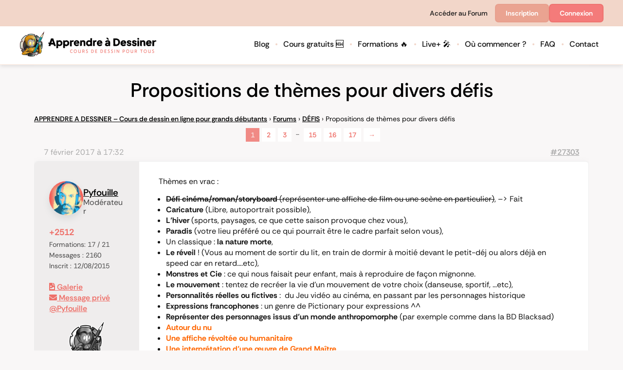

--- FILE ---
content_type: text/html; charset=UTF-8
request_url: https://www.apprendre-a-dessiner.org/forums/topic/propositions-de-themes-pour-defi/
body_size: 64326
content:
<!doctype html>
<html lang="fr-FR">
<head>
	<meta charset="UTF-8">
	<meta name="viewport" content="width=device-width, initial-scale=1">
	<link rel="profile" href="https://gmpg.org/xfn/11">
	<meta name='robots' content='index, follow, max-image-preview:large, max-snippet:-1, max-video-preview:-1' />
	<style>img:is([sizes="auto" i], [sizes^="auto," i]) { contain-intrinsic-size: 3000px 1500px }</style>
	
	<!-- This site is optimized with the Yoast SEO Premium plugin v26.7 (Yoast SEO v26.8) - https://yoast.com/product/yoast-seo-premium-wordpress/ -->
	<title>Propositions de thèmes pour divers défis Apprendre a dessiner</title>
	<link rel="canonical" href="https://www.apprendre-a-dessiner.org/forums/topic/propositions-de-themes-pour-defi/" />
	<meta property="og:locale" content="fr_FR" />
	<meta property="og:type" content="article" />
	<meta property="og:title" content="Propositions de thèmes pour divers défis" />
	<meta property="og:description" content="Thèmes en vrac : Défi cinéma/roman/storyboard (représenter une affiche de film ou une scène en particulier), --&gt; Fait Caricature (Libre, autoportrait possible), L’hiver (sports, paysages, ce que cette saison provoque chez vous), Paradis (votre lieu préféré ou ce qui pourrait être le cadre parfait selon vous), Un classique : la nature morte, Le réveil ! (Vous au [&hellip;]" />
	<meta property="og:url" content="https://www.apprendre-a-dessiner.org/forums/topic/propositions-de-themes-pour-defi/" />
	<meta property="og:site_name" content="Apprendre a dessiner" />
	<meta property="article:publisher" content="https://www.facebook.com/Apprendreadessiner" />
	<meta property="article:modified_time" content="2024-06-25T07:50:18+00:00" />
	<meta name="twitter:label1" content="Durée de lecture estimée" />
	<meta name="twitter:data1" content="3 minutes" />
	<script type="application/ld+json" class="yoast-schema-graph">{"@context":"https://schema.org","@graph":[{"@type":"WebPage","@id":"https://www.apprendre-a-dessiner.org/forums/topic/propositions-de-themes-pour-defi/","url":"https://www.apprendre-a-dessiner.org/forums/topic/propositions-de-themes-pour-defi/","name":"Propositions de thèmes pour divers défis Apprendre a dessiner","isPartOf":{"@id":"https://www.apprendre-a-dessiner.org/#website"},"datePublished":"2017-02-07T16:32:26+00:00","dateModified":"2024-06-25T07:50:18+00:00","breadcrumb":{"@id":"https://www.apprendre-a-dessiner.org/forums/topic/propositions-de-themes-pour-defi/#breadcrumb"},"inLanguage":"fr-FR","potentialAction":[{"@type":"ReadAction","target":["https://www.apprendre-a-dessiner.org/forums/topic/propositions-de-themes-pour-defi/"]}]},{"@type":"BreadcrumbList","@id":"https://www.apprendre-a-dessiner.org/forums/topic/propositions-de-themes-pour-defi/#breadcrumb","itemListElement":[{"@type":"ListItem","position":1,"name":"Apprendre à dessiner","item":"https://www.apprendre-a-dessiner.org/"},{"@type":"ListItem","position":2,"name":"Sujets","item":"https://www.apprendre-a-dessiner.org/topics/"},{"@type":"ListItem","position":3,"name":"DÉFIS","item":"https://www.apprendre-a-dessiner.org/forums/forum/defis/"},{"@type":"ListItem","position":4,"name":"Propositions de thèmes pour divers défis"}]},{"@type":"WebSite","@id":"https://www.apprendre-a-dessiner.org/#website","url":"https://www.apprendre-a-dessiner.org/","name":"Apprendre a dessiner","description":"Cours de dessin pour tous","publisher":{"@id":"https://www.apprendre-a-dessiner.org/#organization"},"potentialAction":[{"@type":"SearchAction","target":{"@type":"EntryPoint","urlTemplate":"https://www.apprendre-a-dessiner.org/?s={search_term_string}"},"query-input":{"@type":"PropertyValueSpecification","valueRequired":true,"valueName":"search_term_string"}}],"inLanguage":"fr-FR"},{"@type":"Organization","@id":"https://www.apprendre-a-dessiner.org/#organization","name":"Apprendre a dessiner","url":"https://www.apprendre-a-dessiner.org/","logo":{"@type":"ImageObject","inLanguage":"fr-FR","@id":"https://www.apprendre-a-dessiner.org/#/schema/logo/image/","url":"https://www.apprendre-a-dessiner.org/wp-content/uploads/2021/01/aad-banniere-pressive-FINALE-min-small.jpg","contentUrl":"https://www.apprendre-a-dessiner.org/wp-content/uploads/2021/01/aad-banniere-pressive-FINALE-min-small.jpg","width":265,"height":63,"caption":"Apprendre a dessiner"},"image":{"@id":"https://www.apprendre-a-dessiner.org/#/schema/logo/image/"},"sameAs":["https://www.facebook.com/Apprendreadessiner","https://www.instagram.com/apprendre.a.dessiner/","https://www.youtube.com/apprendredessiner","https://www.tiktok.com/@pitdessin"]}]}</script>
	<!-- / Yoast SEO Premium plugin. -->


<link href='https://fonts.gstatic.com' crossorigin rel='preconnect' />
<link rel="alternate" type="application/rss+xml" title="Apprendre a dessiner &raquo; Flux" href="https://www.apprendre-a-dessiner.org/feed/" />
<link rel="alternate" type="application/rss+xml" title="Apprendre a dessiner &raquo; Flux des commentaires" href="https://www.apprendre-a-dessiner.org/comments/feed/" />
<link rel='stylesheet' id='premium-addons-css' href='https://www.apprendre-a-dessiner.org/wp-content/plugins/premium-addons-for-elementor/assets/frontend/min-css/premium-addons.min.css?ver=4.11.64' media='all' />
<link rel='stylesheet' id='premium-pro-css' href='https://www.apprendre-a-dessiner.org/wp-content/plugins/premium-addons-pro/assets/frontend/min-css/premium-addons.min.css?ver=2.9.55' media='all' />
<style id='wp-emoji-styles-inline-css'>

	img.wp-smiley, img.emoji {
		display: inline !important;
		border: none !important;
		box-shadow: none !important;
		height: 1em !important;
		width: 1em !important;
		margin: 0 0.07em !important;
		vertical-align: -0.1em !important;
		background: none !important;
		padding: 0 !important;
	}
</style>
<link rel='stylesheet' id='wp-block-library-css' href='https://www.apprendre-a-dessiner.org/wp-includes/css/dist/block-library/style.min.css?ver=6.8.3' media='all' />
<style id='bp-login-form-style-inline-css'>
.widget_bp_core_login_widget .bp-login-widget-user-avatar{float:left}.widget_bp_core_login_widget .bp-login-widget-user-links{margin-left:70px}#bp-login-widget-form label{display:block;font-weight:600;margin:15px 0 5px;width:auto}#bp-login-widget-form input[type=password],#bp-login-widget-form input[type=text]{background-color:#fafafa;border:1px solid #d6d6d6;border-radius:0;font:inherit;font-size:100%;padding:.5em;width:100%}#bp-login-widget-form .bp-login-widget-register-link,#bp-login-widget-form .login-submit{display:inline;width:-moz-fit-content;width:fit-content}#bp-login-widget-form .bp-login-widget-register-link{margin-left:1em}#bp-login-widget-form .bp-login-widget-register-link a{filter:invert(1)}#bp-login-widget-form .bp-login-widget-pwd-link{font-size:80%}

</style>
<style id='bp-member-style-inline-css'>
[data-type="bp/member"] input.components-placeholder__input{border:1px solid #757575;border-radius:2px;flex:1 1 auto;padding:6px 8px}.bp-block-member{position:relative}.bp-block-member .member-content{display:flex}.bp-block-member .user-nicename{display:block}.bp-block-member .user-nicename a{border:none;color:currentColor;text-decoration:none}.bp-block-member .bp-profile-button{width:100%}.bp-block-member .bp-profile-button a.button{bottom:10px;display:inline-block;margin:18px 0 0;position:absolute;right:0}.bp-block-member.has-cover .item-header-avatar,.bp-block-member.has-cover .member-content,.bp-block-member.has-cover .member-description{z-index:2}.bp-block-member.has-cover .member-content,.bp-block-member.has-cover .member-description{padding-top:75px}.bp-block-member.has-cover .bp-member-cover-image{background-color:#c5c5c5;background-position:top;background-repeat:no-repeat;background-size:cover;border:0;display:block;height:150px;left:0;margin:0;padding:0;position:absolute;top:0;width:100%;z-index:1}.bp-block-member img.avatar{height:auto;width:auto}.bp-block-member.avatar-none .item-header-avatar{display:none}.bp-block-member.avatar-none.has-cover{min-height:200px}.bp-block-member.avatar-full{min-height:150px}.bp-block-member.avatar-full .item-header-avatar{width:180px}.bp-block-member.avatar-thumb .member-content{align-items:center;min-height:50px}.bp-block-member.avatar-thumb .item-header-avatar{width:70px}.bp-block-member.avatar-full.has-cover{min-height:300px}.bp-block-member.avatar-full.has-cover .item-header-avatar{width:200px}.bp-block-member.avatar-full.has-cover img.avatar{background:#fffc;border:2px solid #fff;margin-left:20px}.bp-block-member.avatar-thumb.has-cover .item-header-avatar{padding-top:75px}.entry .entry-content .bp-block-member .user-nicename a{border:none;color:currentColor;text-decoration:none}

</style>
<style id='bp-members-style-inline-css'>
[data-type="bp/members"] .components-placeholder.is-appender{min-height:0}[data-type="bp/members"] .components-placeholder.is-appender .components-placeholder__label:empty{display:none}[data-type="bp/members"] .components-placeholder input.components-placeholder__input{border:1px solid #757575;border-radius:2px;flex:1 1 auto;padding:6px 8px}[data-type="bp/members"].avatar-none .member-description{width:calc(100% - 44px)}[data-type="bp/members"].avatar-full .member-description{width:calc(100% - 224px)}[data-type="bp/members"].avatar-thumb .member-description{width:calc(100% - 114px)}[data-type="bp/members"] .member-content{position:relative}[data-type="bp/members"] .member-content .is-right{position:absolute;right:2px;top:2px}[data-type="bp/members"] .columns-2 .member-content .member-description,[data-type="bp/members"] .columns-3 .member-content .member-description,[data-type="bp/members"] .columns-4 .member-content .member-description{padding-left:44px;width:calc(100% - 44px)}[data-type="bp/members"] .columns-3 .is-right{right:-10px}[data-type="bp/members"] .columns-4 .is-right{right:-50px}.bp-block-members.is-grid{display:flex;flex-wrap:wrap;padding:0}.bp-block-members.is-grid .member-content{margin:0 1.25em 1.25em 0;width:100%}@media(min-width:600px){.bp-block-members.columns-2 .member-content{width:calc(50% - .625em)}.bp-block-members.columns-2 .member-content:nth-child(2n){margin-right:0}.bp-block-members.columns-3 .member-content{width:calc(33.33333% - .83333em)}.bp-block-members.columns-3 .member-content:nth-child(3n){margin-right:0}.bp-block-members.columns-4 .member-content{width:calc(25% - .9375em)}.bp-block-members.columns-4 .member-content:nth-child(4n){margin-right:0}}.bp-block-members .member-content{display:flex;flex-direction:column;padding-bottom:1em;text-align:center}.bp-block-members .member-content .item-header-avatar,.bp-block-members .member-content .member-description{width:100%}.bp-block-members .member-content .item-header-avatar{margin:0 auto}.bp-block-members .member-content .item-header-avatar img.avatar{display:inline-block}@media(min-width:600px){.bp-block-members .member-content{flex-direction:row;text-align:left}.bp-block-members .member-content .item-header-avatar,.bp-block-members .member-content .member-description{width:auto}.bp-block-members .member-content .item-header-avatar{margin:0}}.bp-block-members .member-content .user-nicename{display:block}.bp-block-members .member-content .user-nicename a{border:none;color:currentColor;text-decoration:none}.bp-block-members .member-content time{color:#767676;display:block;font-size:80%}.bp-block-members.avatar-none .item-header-avatar{display:none}.bp-block-members.avatar-full{min-height:190px}.bp-block-members.avatar-full .item-header-avatar{width:180px}.bp-block-members.avatar-thumb .member-content{min-height:80px}.bp-block-members.avatar-thumb .item-header-avatar{width:70px}.bp-block-members.columns-2 .member-content,.bp-block-members.columns-3 .member-content,.bp-block-members.columns-4 .member-content{display:block;text-align:center}.bp-block-members.columns-2 .member-content .item-header-avatar,.bp-block-members.columns-3 .member-content .item-header-avatar,.bp-block-members.columns-4 .member-content .item-header-avatar{margin:0 auto}.bp-block-members img.avatar{height:auto;max-width:-moz-fit-content;max-width:fit-content;width:auto}.bp-block-members .member-content.has-activity{align-items:center}.bp-block-members .member-content.has-activity .item-header-avatar{padding-right:1em}.bp-block-members .member-content.has-activity .wp-block-quote{margin-bottom:0;text-align:left}.bp-block-members .member-content.has-activity .wp-block-quote cite a,.entry .entry-content .bp-block-members .user-nicename a{border:none;color:currentColor;text-decoration:none}

</style>
<style id='bp-dynamic-members-style-inline-css'>
.bp-dynamic-block-container .item-options{font-size:.5em;margin:0 0 1em;padding:1em 0}.bp-dynamic-block-container .item-options a.selected{font-weight:600}.bp-dynamic-block-container ul.item-list{list-style:none;margin:1em 0;padding-left:0}.bp-dynamic-block-container ul.item-list li{margin-bottom:1em}.bp-dynamic-block-container ul.item-list li:after,.bp-dynamic-block-container ul.item-list li:before{content:" ";display:table}.bp-dynamic-block-container ul.item-list li:after{clear:both}.bp-dynamic-block-container ul.item-list li .item-avatar{float:left;width:60px}.bp-dynamic-block-container ul.item-list li .item{margin-left:70px}

</style>
<style id='bp-online-members-style-inline-css'>
.widget_bp_core_whos_online_widget .avatar-block,[data-type="bp/online-members"] .avatar-block{display:flex;flex-flow:row wrap}.widget_bp_core_whos_online_widget .avatar-block img,[data-type="bp/online-members"] .avatar-block img{margin:.5em}

</style>
<style id='bp-active-members-style-inline-css'>
.widget_bp_core_recently_active_widget .avatar-block,[data-type="bp/active-members"] .avatar-block{display:flex;flex-flow:row wrap}.widget_bp_core_recently_active_widget .avatar-block img,[data-type="bp/active-members"] .avatar-block img{margin:.5em}

</style>
<style id='bp-sitewide-notices-style-inline-css'>
.bp-sitewide-notice-block .bp-screen-reader-text,[data-type="bp/sitewide-notices"] .bp-screen-reader-text{border:0;clip:rect(0 0 0 0);height:1px;margin:-1px;overflow:hidden;padding:0;position:absolute;width:1px;word-wrap:normal!important}.bp-sitewide-notice-block [data-bp-tooltip]:after,[data-type="bp/sitewide-notices"] [data-bp-tooltip]:after{background-color:#fff;border:1px solid #737373;border-radius:1px;box-shadow:4px 4px 8px #0003;color:#333;content:attr(data-bp-tooltip);display:none;font-family:Helvetica Neue,Helvetica,Arial,san-serif;font-size:12px;font-weight:400;letter-spacing:normal;line-height:1.25;max-width:200px;opacity:0;padding:5px 8px;pointer-events:none;position:absolute;text-shadow:none;text-transform:none;transform:translateZ(0);transition:all 1.5s ease;visibility:hidden;white-space:nowrap;word-wrap:break-word;z-index:100000}.bp-sitewide-notice-block .bp-tooltip:after,[data-type="bp/sitewide-notices"] .bp-tooltip:after{left:50%;margin-top:7px;top:110%;transform:translate(-50%)}.bp-sitewide-notice-block{border-left:4px solid #ff853c;padding-left:1em;position:relative}.bp-sitewide-notice-block h2:before{background:none;border:none}.bp-sitewide-notice-block .dismiss-notice{background-color:#0000;border:1px solid #ff853c;color:#ff853c;display:block;padding:.2em .5em;position:absolute;right:.5em;top:.5em;width:-moz-fit-content;width:fit-content}.bp-sitewide-notice-block .dismiss-notice:hover{background-color:#ff853c;color:#fff}

</style>
<style id='vpb-video-style-inline-css'>
.dashicons{font-family:dashicons!important}.wp-block-vpb-video *{box-sizing:border-box}.wp-block-vpb-video .vpbVideoPlayer{margin:0 auto;max-width:100%;overflow:hidden}.wp-block-vpb-video .vpbVideoPlayer .videoWrapper button{color:#fff!important}.wp-block-vpb-video .vpbVideoPlayer .plyr input[type=range]::-webkit-slider-runnable-track{box-shadow:none}.wp-block-vpb-video .vpbVideoPlayer .plyr input[type=range]::-moz-range-track{box-shadow:none}.wp-block-vpb-video .vpbVideoPlayer .plyr input[type=range]::-ms-track{box-shadow:none}

</style>
<link rel='stylesheet' id='plyr-css' href='https://www.apprendre-a-dessiner.org/wp-content/plugins/video-player-block/assets/css/plyr.css?ver=3.6.12' media='all' />
<link rel='stylesheet' id='fontawesome-free-css' href='https://www.apprendre-a-dessiner.org/wp-content/plugins/getwid/vendors/fontawesome-free/css/all.min.css?ver=5.5.0' media='all' />
<link rel='stylesheet' id='slick-css' href='https://www.apprendre-a-dessiner.org/wp-content/plugins/getwid/vendors/slick/slick/slick.min.css?ver=1.9.0' media='all' />
<link rel='stylesheet' id='slick-theme-css' href='https://www.apprendre-a-dessiner.org/wp-content/plugins/getwid/vendors/slick/slick/slick-theme.min.css?ver=1.9.0' media='all' />
<link rel='stylesheet' id='mp-fancybox-css' href='https://www.apprendre-a-dessiner.org/wp-content/plugins/getwid/vendors/mp-fancybox/jquery.fancybox.min.css?ver=3.5.7-mp.1' media='all' />
<link rel='stylesheet' id='getwid-blocks-css' href='https://www.apprendre-a-dessiner.org/wp-content/plugins/getwid/assets/css/blocks.style.css?ver=2.1.3' media='all' />
<style id='getwid-blocks-inline-css'>
.wp-block-getwid-section .wp-block-getwid-section__wrapper .wp-block-getwid-section__inner-wrapper{max-width: 800px;}
</style>
<style id='global-styles-inline-css'>
:root{--wp--preset--aspect-ratio--square: 1;--wp--preset--aspect-ratio--4-3: 4/3;--wp--preset--aspect-ratio--3-4: 3/4;--wp--preset--aspect-ratio--3-2: 3/2;--wp--preset--aspect-ratio--2-3: 2/3;--wp--preset--aspect-ratio--16-9: 16/9;--wp--preset--aspect-ratio--9-16: 9/16;--wp--preset--color--black: #000000;--wp--preset--color--cyan-bluish-gray: #abb8c3;--wp--preset--color--white: #ffffff;--wp--preset--color--pale-pink: #f78da7;--wp--preset--color--vivid-red: #cf2e2e;--wp--preset--color--luminous-vivid-orange: #ff6900;--wp--preset--color--luminous-vivid-amber: #fcb900;--wp--preset--color--light-green-cyan: #7bdcb5;--wp--preset--color--vivid-green-cyan: #00d084;--wp--preset--color--pale-cyan-blue: #8ed1fc;--wp--preset--color--vivid-cyan-blue: #0693e3;--wp--preset--color--vivid-purple: #9b51e0;--wp--preset--gradient--vivid-cyan-blue-to-vivid-purple: linear-gradient(135deg,rgba(6,147,227,1) 0%,rgb(155,81,224) 100%);--wp--preset--gradient--light-green-cyan-to-vivid-green-cyan: linear-gradient(135deg,rgb(122,220,180) 0%,rgb(0,208,130) 100%);--wp--preset--gradient--luminous-vivid-amber-to-luminous-vivid-orange: linear-gradient(135deg,rgba(252,185,0,1) 0%,rgba(255,105,0,1) 100%);--wp--preset--gradient--luminous-vivid-orange-to-vivid-red: linear-gradient(135deg,rgba(255,105,0,1) 0%,rgb(207,46,46) 100%);--wp--preset--gradient--very-light-gray-to-cyan-bluish-gray: linear-gradient(135deg,rgb(238,238,238) 0%,rgb(169,184,195) 100%);--wp--preset--gradient--cool-to-warm-spectrum: linear-gradient(135deg,rgb(74,234,220) 0%,rgb(151,120,209) 20%,rgb(207,42,186) 40%,rgb(238,44,130) 60%,rgb(251,105,98) 80%,rgb(254,248,76) 100%);--wp--preset--gradient--blush-light-purple: linear-gradient(135deg,rgb(255,206,236) 0%,rgb(152,150,240) 100%);--wp--preset--gradient--blush-bordeaux: linear-gradient(135deg,rgb(254,205,165) 0%,rgb(254,45,45) 50%,rgb(107,0,62) 100%);--wp--preset--gradient--luminous-dusk: linear-gradient(135deg,rgb(255,203,112) 0%,rgb(199,81,192) 50%,rgb(65,88,208) 100%);--wp--preset--gradient--pale-ocean: linear-gradient(135deg,rgb(255,245,203) 0%,rgb(182,227,212) 50%,rgb(51,167,181) 100%);--wp--preset--gradient--electric-grass: linear-gradient(135deg,rgb(202,248,128) 0%,rgb(113,206,126) 100%);--wp--preset--gradient--midnight: linear-gradient(135deg,rgb(2,3,129) 0%,rgb(40,116,252) 100%);--wp--preset--font-size--small: 13px;--wp--preset--font-size--medium: 20px;--wp--preset--font-size--large: 36px;--wp--preset--font-size--x-large: 42px;--wp--preset--spacing--20: 0.44rem;--wp--preset--spacing--30: 0.67rem;--wp--preset--spacing--40: 1rem;--wp--preset--spacing--50: 1.5rem;--wp--preset--spacing--60: 2.25rem;--wp--preset--spacing--70: 3.38rem;--wp--preset--spacing--80: 5.06rem;--wp--preset--shadow--natural: 6px 6px 9px rgba(0, 0, 0, 0.2);--wp--preset--shadow--deep: 12px 12px 50px rgba(0, 0, 0, 0.4);--wp--preset--shadow--sharp: 6px 6px 0px rgba(0, 0, 0, 0.2);--wp--preset--shadow--outlined: 6px 6px 0px -3px rgba(255, 255, 255, 1), 6px 6px rgba(0, 0, 0, 1);--wp--preset--shadow--crisp: 6px 6px 0px rgba(0, 0, 0, 1);}:root { --wp--style--global--content-size: 800px;--wp--style--global--wide-size: 1200px; }:where(body) { margin: 0; }.wp-site-blocks > .alignleft { float: left; margin-right: 2em; }.wp-site-blocks > .alignright { float: right; margin-left: 2em; }.wp-site-blocks > .aligncenter { justify-content: center; margin-left: auto; margin-right: auto; }:where(.wp-site-blocks) > * { margin-block-start: 24px; margin-block-end: 0; }:where(.wp-site-blocks) > :first-child { margin-block-start: 0; }:where(.wp-site-blocks) > :last-child { margin-block-end: 0; }:root { --wp--style--block-gap: 24px; }:root :where(.is-layout-flow) > :first-child{margin-block-start: 0;}:root :where(.is-layout-flow) > :last-child{margin-block-end: 0;}:root :where(.is-layout-flow) > *{margin-block-start: 24px;margin-block-end: 0;}:root :where(.is-layout-constrained) > :first-child{margin-block-start: 0;}:root :where(.is-layout-constrained) > :last-child{margin-block-end: 0;}:root :where(.is-layout-constrained) > *{margin-block-start: 24px;margin-block-end: 0;}:root :where(.is-layout-flex){gap: 24px;}:root :where(.is-layout-grid){gap: 24px;}.is-layout-flow > .alignleft{float: left;margin-inline-start: 0;margin-inline-end: 2em;}.is-layout-flow > .alignright{float: right;margin-inline-start: 2em;margin-inline-end: 0;}.is-layout-flow > .aligncenter{margin-left: auto !important;margin-right: auto !important;}.is-layout-constrained > .alignleft{float: left;margin-inline-start: 0;margin-inline-end: 2em;}.is-layout-constrained > .alignright{float: right;margin-inline-start: 2em;margin-inline-end: 0;}.is-layout-constrained > .aligncenter{margin-left: auto !important;margin-right: auto !important;}.is-layout-constrained > :where(:not(.alignleft):not(.alignright):not(.alignfull)){max-width: var(--wp--style--global--content-size);margin-left: auto !important;margin-right: auto !important;}.is-layout-constrained > .alignwide{max-width: var(--wp--style--global--wide-size);}body .is-layout-flex{display: flex;}.is-layout-flex{flex-wrap: wrap;align-items: center;}.is-layout-flex > :is(*, div){margin: 0;}body .is-layout-grid{display: grid;}.is-layout-grid > :is(*, div){margin: 0;}body{padding-top: 0px;padding-right: 0px;padding-bottom: 0px;padding-left: 0px;}a:where(:not(.wp-element-button)){text-decoration: underline;}:root :where(.wp-element-button, .wp-block-button__link){background-color: #32373c;border-width: 0;color: #fff;font-family: inherit;font-size: inherit;line-height: inherit;padding: calc(0.667em + 2px) calc(1.333em + 2px);text-decoration: none;}.has-black-color{color: var(--wp--preset--color--black) !important;}.has-cyan-bluish-gray-color{color: var(--wp--preset--color--cyan-bluish-gray) !important;}.has-white-color{color: var(--wp--preset--color--white) !important;}.has-pale-pink-color{color: var(--wp--preset--color--pale-pink) !important;}.has-vivid-red-color{color: var(--wp--preset--color--vivid-red) !important;}.has-luminous-vivid-orange-color{color: var(--wp--preset--color--luminous-vivid-orange) !important;}.has-luminous-vivid-amber-color{color: var(--wp--preset--color--luminous-vivid-amber) !important;}.has-light-green-cyan-color{color: var(--wp--preset--color--light-green-cyan) !important;}.has-vivid-green-cyan-color{color: var(--wp--preset--color--vivid-green-cyan) !important;}.has-pale-cyan-blue-color{color: var(--wp--preset--color--pale-cyan-blue) !important;}.has-vivid-cyan-blue-color{color: var(--wp--preset--color--vivid-cyan-blue) !important;}.has-vivid-purple-color{color: var(--wp--preset--color--vivid-purple) !important;}.has-black-background-color{background-color: var(--wp--preset--color--black) !important;}.has-cyan-bluish-gray-background-color{background-color: var(--wp--preset--color--cyan-bluish-gray) !important;}.has-white-background-color{background-color: var(--wp--preset--color--white) !important;}.has-pale-pink-background-color{background-color: var(--wp--preset--color--pale-pink) !important;}.has-vivid-red-background-color{background-color: var(--wp--preset--color--vivid-red) !important;}.has-luminous-vivid-orange-background-color{background-color: var(--wp--preset--color--luminous-vivid-orange) !important;}.has-luminous-vivid-amber-background-color{background-color: var(--wp--preset--color--luminous-vivid-amber) !important;}.has-light-green-cyan-background-color{background-color: var(--wp--preset--color--light-green-cyan) !important;}.has-vivid-green-cyan-background-color{background-color: var(--wp--preset--color--vivid-green-cyan) !important;}.has-pale-cyan-blue-background-color{background-color: var(--wp--preset--color--pale-cyan-blue) !important;}.has-vivid-cyan-blue-background-color{background-color: var(--wp--preset--color--vivid-cyan-blue) !important;}.has-vivid-purple-background-color{background-color: var(--wp--preset--color--vivid-purple) !important;}.has-black-border-color{border-color: var(--wp--preset--color--black) !important;}.has-cyan-bluish-gray-border-color{border-color: var(--wp--preset--color--cyan-bluish-gray) !important;}.has-white-border-color{border-color: var(--wp--preset--color--white) !important;}.has-pale-pink-border-color{border-color: var(--wp--preset--color--pale-pink) !important;}.has-vivid-red-border-color{border-color: var(--wp--preset--color--vivid-red) !important;}.has-luminous-vivid-orange-border-color{border-color: var(--wp--preset--color--luminous-vivid-orange) !important;}.has-luminous-vivid-amber-border-color{border-color: var(--wp--preset--color--luminous-vivid-amber) !important;}.has-light-green-cyan-border-color{border-color: var(--wp--preset--color--light-green-cyan) !important;}.has-vivid-green-cyan-border-color{border-color: var(--wp--preset--color--vivid-green-cyan) !important;}.has-pale-cyan-blue-border-color{border-color: var(--wp--preset--color--pale-cyan-blue) !important;}.has-vivid-cyan-blue-border-color{border-color: var(--wp--preset--color--vivid-cyan-blue) !important;}.has-vivid-purple-border-color{border-color: var(--wp--preset--color--vivid-purple) !important;}.has-vivid-cyan-blue-to-vivid-purple-gradient-background{background: var(--wp--preset--gradient--vivid-cyan-blue-to-vivid-purple) !important;}.has-light-green-cyan-to-vivid-green-cyan-gradient-background{background: var(--wp--preset--gradient--light-green-cyan-to-vivid-green-cyan) !important;}.has-luminous-vivid-amber-to-luminous-vivid-orange-gradient-background{background: var(--wp--preset--gradient--luminous-vivid-amber-to-luminous-vivid-orange) !important;}.has-luminous-vivid-orange-to-vivid-red-gradient-background{background: var(--wp--preset--gradient--luminous-vivid-orange-to-vivid-red) !important;}.has-very-light-gray-to-cyan-bluish-gray-gradient-background{background: var(--wp--preset--gradient--very-light-gray-to-cyan-bluish-gray) !important;}.has-cool-to-warm-spectrum-gradient-background{background: var(--wp--preset--gradient--cool-to-warm-spectrum) !important;}.has-blush-light-purple-gradient-background{background: var(--wp--preset--gradient--blush-light-purple) !important;}.has-blush-bordeaux-gradient-background{background: var(--wp--preset--gradient--blush-bordeaux) !important;}.has-luminous-dusk-gradient-background{background: var(--wp--preset--gradient--luminous-dusk) !important;}.has-pale-ocean-gradient-background{background: var(--wp--preset--gradient--pale-ocean) !important;}.has-electric-grass-gradient-background{background: var(--wp--preset--gradient--electric-grass) !important;}.has-midnight-gradient-background{background: var(--wp--preset--gradient--midnight) !important;}.has-small-font-size{font-size: var(--wp--preset--font-size--small) !important;}.has-medium-font-size{font-size: var(--wp--preset--font-size--medium) !important;}.has-large-font-size{font-size: var(--wp--preset--font-size--large) !important;}.has-x-large-font-size{font-size: var(--wp--preset--font-size--x-large) !important;}
:root :where(.wp-block-pullquote){font-size: 1.5em;line-height: 1.6;}
</style>
<link rel='stylesheet' id='bbp-default-css' href='https://www.apprendre-a-dessiner.org/wp-content/plugins/bbpress/templates/default/css/bbpress.min.css?ver=2.6.14' media='all' />
<link rel='stylesheet' id='wp-ulike-css' href='https://www.apprendre-a-dessiner.org/wp-content/plugins/wp-ulike/assets/css/wp-ulike.min.css?ver=4.8.3.1' media='all' />
<style id='wp-ulike-inline-css'>
/* Sous chaque avatar, on affiche le contenu de l’attribut title du  parent */
.wp-ulike-likers-list a[title] {
  position: relative; /* pour pouvoir positionner le ::after */
}

.wp-ulike-likers-list a[title]::after {
  content: attr(title);
  display: block;
  font-size: 0.75rem;
  margin-top: 0.25rem;
  text-align: center;
  color: #333;
  white-space: nowrap;
}
</style>
<link rel='stylesheet' id='wp-ulike-pro-css' href='https://www.apprendre-a-dessiner.org/wp-content/plugins/wp-ulike-pro/public/assets/css/wp-ulike-pro.min.css?ver=2.0.0' media='all' />
<link rel='stylesheet' id='hello-elementor-css' href='https://www.apprendre-a-dessiner.org/wp-content/themes/hello-elementor/style.min.css?ver=3.3.0' media='all' />
<link rel='stylesheet' id='hello-elementor-theme-style-css' href='https://www.apprendre-a-dessiner.org/wp-content/themes/hello-elementor/theme.min.css?ver=3.3.0' media='all' />
<link rel='stylesheet' id='hello-elementor-header-footer-css' href='https://www.apprendre-a-dessiner.org/wp-content/themes/hello-elementor/header-footer.min.css?ver=3.3.0' media='all' />
<link rel='stylesheet' id='rh-checkboxes-css' href='https://www.apprendre-a-dessiner.org/wp-content/plugins/white-label-login/includes/css/rh_checkboxes.css?ver=1.0.0' media='all' />
<link rel='stylesheet' id='ns-style-bar-css' href='https://www.apprendre-a-dessiner.org/wp-content/plugins/white-label-login/includes/css/ns-style-bar.css?ver=1.0.0' media='all' />
<link rel='stylesheet' id='slide-push-login-css' href='https://www.apprendre-a-dessiner.org/wp-content/plugins/white-label-login/includes/css/spl.css?ver=1.0.1' media='all' />
<link rel='stylesheet' id='gdbto-front-css' href='https://www.apprendre-a-dessiner.org/wp-content/plugins/gd-bbpress-tools/css/front.min.css?ver=3.5.3_b2450_free' media='all' />
<link rel='stylesheet' id='gdatt-attachments-css' href='https://www.apprendre-a-dessiner.org/wp-content/plugins/gd-bbpress-attachments/css/front.min.css?ver=4.9_b2800_free' media='all' />
<link rel='stylesheet' id='elementor-frontend-css' href='https://www.apprendre-a-dessiner.org/wp-content/plugins/elementor/assets/css/frontend.min.css?ver=3.30.3' media='all' />
<style id='elementor-frontend-inline-css'>
.elementor-kit-298684{--e-global-color-primary:#FFCC00;--e-global-color-secondary:#54595F;--e-global-color-text:#7A7A7A;--e-global-color-accent:#FFCC00;--e-global-color-b95b9b1:#242424;--e-global-color-59baa97:#FFFFFF;--e-global-color-3d0c45b:#EEEEEE;--e-global-color-6e09f75:#FFF5D9;--e-global-color-7790055:#103450;--e-global-color-7a57293:#F47B7A;--e-global-color-003bea1:#F7CA6A;--e-global-color-f507fd1:#05C3C3;--e-global-color-e3afb1a:#6C22A6;--e-global-typography-primary-font-family:"Rethink Sans";--e-global-typography-primary-font-weight:600;--e-global-typography-secondary-font-family:"Rethink Sans";--e-global-typography-secondary-font-weight:400;--e-global-typography-text-font-family:"Rethink Sans";--e-global-typography-text-font-weight:400;--e-global-typography-accent-font-family:"Rethink Sans";--e-global-typography-accent-font-weight:500;background-color:#F9F7F7;color:#000000;font-family:"Rethink Sans", Sans-serif;}.elementor-kit-298684 button,.elementor-kit-298684 input[type="button"],.elementor-kit-298684 input[type="submit"],.elementor-kit-298684 .elementor-button{background-color:var( --e-global-color-7a57293 );font-size:20px;font-weight:600;color:#FFFFFF;border-radius:0px 0px 0px 0px;}.elementor-kit-298684 button:hover,.elementor-kit-298684 button:focus,.elementor-kit-298684 input[type="button"]:hover,.elementor-kit-298684 input[type="button"]:focus,.elementor-kit-298684 input[type="submit"]:hover,.elementor-kit-298684 input[type="submit"]:focus,.elementor-kit-298684 .elementor-button:hover,.elementor-kit-298684 .elementor-button:focus{background-color:var( --e-global-color-7a57293 );color:#FFFFFF;}.elementor-kit-298684 e-page-transition{background-color:#FFBC7D;}.elementor-kit-298684 a{color:#0A0A0A;}.elementor-kit-298684 a:hover{color:var( --e-global-color-7a57293 );}.elementor-section.elementor-section-boxed > .elementor-container{max-width:1140px;}.e-con{--container-max-width:1140px;}.elementor-widget:not(:last-child){margin-block-end:20px;}.elementor-element{--widgets-spacing:20px 20px;--widgets-spacing-row:20px;--widgets-spacing-column:20px;}{}h1.entry-title{display:var(--page-title-display);}@media(max-width:1024px){.elementor-section.elementor-section-boxed > .elementor-container{max-width:1024px;}.e-con{--container-max-width:1024px;}}@media(max-width:767px){.elementor-section.elementor-section-boxed > .elementor-container{max-width:767px;}.e-con{--container-max-width:767px;}}
.elementor-298706 .elementor-element.elementor-element-95c3eb9{--display:flex;--min-height:0px;--flex-direction:row;--container-widget-width:initial;--container-widget-height:100%;--container-widget-flex-grow:1;--container-widget-align-self:stretch;--flex-wrap-mobile:wrap;--gap:0px 0px;--row-gap:0px;--column-gap:0px;--margin-top:0px;--margin-bottom:0px;--margin-left:0px;--margin-right:0px;--padding-top:0px;--padding-bottom:0px;--padding-left:0px;--padding-right:0px;}.elementor-298706 .elementor-element.elementor-element-95c3eb9:not(.elementor-motion-effects-element-type-background), .elementor-298706 .elementor-element.elementor-element-95c3eb9 > .elementor-motion-effects-container > .elementor-motion-effects-layer{background-color:#000000;background-image:url("https://www.apprendre-a-dessiner.org/wp-content/uploads/2024/12/background-home-page-2.png");background-repeat:no-repeat;background-size:cover;}.elementor-298706 .elementor-element.elementor-element-92f156f{--display:flex;--flex-direction:column;--container-widget-width:calc( ( 1 - var( --container-widget-flex-grow ) ) * 100% );--container-widget-height:initial;--container-widget-flex-grow:0;--container-widget-align-self:initial;--flex-wrap-mobile:wrap;--justify-content:center;--align-items:center;--margin-top:0px;--margin-bottom:0px;--margin-left:0px;--margin-right:0px;--padding-top:0px;--padding-bottom:0px;--padding-left:0px;--padding-right:0px;}.elementor-298706 .elementor-element.elementor-element-0dd520f > .elementor-widget-container{margin:0rem -1rem 0rem -6rem;padding:0px 0px 0px 0px;}.elementor-298706 .elementor-element.elementor-element-196be83{--display:flex;--flex-direction:column;--container-widget-width:100%;--container-widget-height:initial;--container-widget-flex-grow:0;--container-widget-align-self:initial;--flex-wrap-mobile:wrap;--gap:4px 4px;--row-gap:4px;--column-gap:4px;border-style:none;--border-style:none;--border-radius:0px 0px 0px 0px;--margin-top:0rem;--margin-bottom:0rem;--margin-left:-4rem;--margin-right:0rem;--padding-top:0rem;--padding-bottom:0rem;--padding-left:0rem;--padding-right:0rem;}.elementor-298706 .elementor-element.elementor-element-196be83.e-con{--align-self:center;}.elementor-298706 .elementor-element.elementor-element-584f454{text-align:center;}.elementor-298706 .elementor-element.elementor-element-584f454 .elementor-heading-title{font-size:3.7rem;font-weight:900;text-transform:uppercase;color:#E74C3C;}.elementor-298706 .elementor-element.elementor-element-97f254f{text-align:center;}.elementor-298706 .elementor-element.elementor-element-97f254f .elementor-heading-title{font-size:1.7rem;font-weight:700;text-transform:none;text-shadow:2px 4px 0px rgba(0, 0, 0, 0.1);color:#2C3E50;}.elementor-298706 .elementor-element.elementor-element-da1d6c2{--display:flex;--justify-content:center;--align-items:center;--container-widget-width:calc( ( 1 - var( --container-widget-flex-grow ) ) * 100% );}.elementor-298706 .elementor-element.elementor-element-da1d6c2.e-con{--align-self:center;}.elementor-298706 .elementor-element.elementor-element-72d9aa4{text-align:center;font-size:1.4rem;font-weight:700;color:#2C3E50;}.elementor-298706 .elementor-element.elementor-element-766691e{--display:flex;--align-items:center;--container-widget-width:calc( ( 1 - var( --container-widget-flex-grow ) ) * 100% );}.elementor-298706 .elementor-element.elementor-element-766691e.e-con{--align-self:center;}.elementor-298706 .elementor-element.elementor-element-6296428 .elementor-button{background-color:#FF0000;font-family:"Courier Prime", Sans-serif;font-size:1.7rem;fill:#FFFFFF;color:#FFFFFF;border-style:solid;border-width:2px 2px 2px 2px;border-color:#FF0000;border-radius:7px 7px 7px 7px;}.elementor-298706 .elementor-element.elementor-element-5269c992{--display:flex;--flex-direction:row-reverse;--container-widget-width:calc( ( 1 - var( --container-widget-flex-grow ) ) * 100% );--container-widget-height:100%;--container-widget-flex-grow:1;--container-widget-align-self:stretch;--flex-wrap-mobile:wrap-reverse;--justify-content:flex-start;--align-items:center;--gap:10px 10px;--row-gap:10px;--column-gap:10px;--padding-top:8px;--padding-bottom:8px;--padding-left:0px;--padding-right:0px;}.elementor-298706 .elementor-element.elementor-element-5269c992:not(.elementor-motion-effects-element-type-background), .elementor-298706 .elementor-element.elementor-element-5269c992 > .elementor-motion-effects-container > .elementor-motion-effects-layer{background-color:#F2D6C9;}.elementor-298706 .elementor-element.elementor-element-2779d96d .elementor-button{background-color:var( --e-global-color-7a57293 );font-family:"Rethink Sans", Sans-serif;font-size:14px;font-weight:700;fill:var( --e-global-color-59baa97 );color:var( --e-global-color-59baa97 );border-style:solid;border-width:2px 2px 2px 2px;border-color:#E4665F66;border-radius:7px 7px 7px 7px;padding:10px 20px 10px 20px;}.elementor-298706 .elementor-element.elementor-element-3d2681ae > .elementor-widget-container{margin:0px 10px 0px 0px;padding:0px 0px 0px 0px;}.elementor-298706 .elementor-element.elementor-element-3d2681ae .elementor-image-box-wrapper{text-align:left;}.elementor-298706 .elementor-element.elementor-element-3d2681ae.elementor-position-right .elementor-image-box-img{margin-left:0px;}.elementor-298706 .elementor-element.elementor-element-3d2681ae.elementor-position-left .elementor-image-box-img{margin-right:0px;}.elementor-298706 .elementor-element.elementor-element-3d2681ae.elementor-position-top .elementor-image-box-img{margin-bottom:0px;}.elementor-298706 .elementor-element.elementor-element-3d2681ae .elementor-image-box-title{margin-bottom:0px;font-family:"Rethink Sans", Sans-serif;font-size:14px;font-weight:600;line-height:14px;color:#1B1B1B;}.elementor-298706 .elementor-element.elementor-element-3d2681ae .elementor-image-box-wrapper .elementor-image-box-img{width:38px;}.elementor-298706 .elementor-element.elementor-element-3d2681ae .elementor-image-box-img img{border-radius:100px;transition-duration:0.3s;}.elementor-298706 .elementor-element.elementor-element-93fc4ac .elementor-button{background-color:#00000000;font-family:"Rethink Sans", Sans-serif;font-size:14px;font-weight:500;fill:#1B1B1B;color:#1B1B1B;border-style:none;border-radius:0px 0px 0px 0px;padding:10px 0px 10px 0px;}.elementor-298706 .elementor-element.elementor-element-93fc4ac > .elementor-widget-container{margin:0px 15px 0px 0px;}.elementor-298706 .elementor-element.elementor-element-7c04a438 .elementor-button{background-color:var( --e-global-color-7a57293 );font-family:"Rethink Sans", Sans-serif;font-size:14px;font-weight:700;fill:var( --e-global-color-59baa97 );color:var( --e-global-color-59baa97 );border-style:solid;border-width:2px 2px 2px 2px;border-color:#E4665F66;border-radius:7px 7px 7px 7px;padding:10px 20px 10px 20px;}.elementor-298706 .elementor-element.elementor-element-fcb15c4 .elementor-button{background-color:#EAA391;font-family:"Rethink Sans", Sans-serif;font-size:14px;font-weight:700;fill:var( --e-global-color-59baa97 );color:var( --e-global-color-59baa97 );border-style:solid;border-width:2px 2px 2px 2px;border-color:#E0998766;border-radius:7px 7px 7px 7px;padding:10px 20px 10px 20px;}.elementor-298706 .elementor-element.elementor-element-ac6ee8a .elementor-button{background-color:#00000000;font-family:"Rethink Sans", Sans-serif;font-size:14px;font-weight:500;fill:#1B1B1B;color:#1B1B1B;border-style:none;border-radius:0px 0px 0px 0px;padding:10px 0px 10px 0px;}.elementor-298706 .elementor-element.elementor-element-ac6ee8a > .elementor-widget-container{margin:0px 15px 0px 0px;}.elementor-298706 .elementor-element.elementor-element-7b00a324{--display:flex;--flex-direction:row;--container-widget-width:calc( ( 1 - var( --container-widget-flex-grow ) ) * 100% );--container-widget-height:100%;--container-widget-flex-grow:1;--container-widget-align-self:stretch;--flex-wrap-mobile:wrap;--justify-content:space-between;--align-items:center;--gap:0px 0px;--row-gap:0px;--column-gap:0px;--overlay-opacity:0.5;border-style:solid;--border-style:solid;border-width:0px 0px 1px 0px;--border-top-width:0px;--border-right-width:0px;--border-bottom-width:1px;--border-left-width:0px;border-color:#FFEADD;--border-color:#FFEADD;box-shadow:0px 4px 7px 0px rgba(50.00000000000001, 50.00000000000001, 50.00000000000001, 0.1);--padding-top:10px;--padding-bottom:15px;--padding-left:0px;--padding-right:0px;--z-index:99;}.elementor-298706 .elementor-element.elementor-element-7b00a324:not(.elementor-motion-effects-element-type-background), .elementor-298706 .elementor-element.elementor-element-7b00a324 > .elementor-motion-effects-container > .elementor-motion-effects-layer{background-color:var( --e-global-color-59baa97 );}.elementor-298706 .elementor-element.elementor-element-7b00a324::before, .elementor-298706 .elementor-element.elementor-element-7b00a324 > .elementor-background-video-container::before, .elementor-298706 .elementor-element.elementor-element-7b00a324 > .e-con-inner > .elementor-background-video-container::before, .elementor-298706 .elementor-element.elementor-element-7b00a324 > .elementor-background-slideshow::before, .elementor-298706 .elementor-element.elementor-element-7b00a324 > .e-con-inner > .elementor-background-slideshow::before, .elementor-298706 .elementor-element.elementor-element-7b00a324 > .elementor-motion-effects-container > .elementor-motion-effects-layer::before{--background-overlay:'';}.elementor-298706 .elementor-element.elementor-element-3a2c3302 img{height:53px;object-fit:scale-down;object-position:center center;}.elementor-298706 .elementor-element.elementor-element-258c5338 img{height:53px;}.elementor-298706 .elementor-element.elementor-element-7a46a318 .elementor-icon-wrapper{text-align:center;}.elementor-298706 .elementor-element.elementor-element-7a46a318.elementor-view-stacked .elementor-icon{background-color:var( --e-global-color-7a57293 );}.elementor-298706 .elementor-element.elementor-element-7a46a318.elementor-view-framed .elementor-icon, .elementor-298706 .elementor-element.elementor-element-7a46a318.elementor-view-default .elementor-icon{color:var( --e-global-color-7a57293 );border-color:var( --e-global-color-7a57293 );}.elementor-298706 .elementor-element.elementor-element-7a46a318.elementor-view-framed .elementor-icon, .elementor-298706 .elementor-element.elementor-element-7a46a318.elementor-view-default .elementor-icon svg{fill:var( --e-global-color-7a57293 );}.elementor-298706 .elementor-element.elementor-element-7877ad71 .elementor-nav-menu .elementor-item{font-family:"Rethink Sans", Sans-serif;font-size:16px;font-weight:500;}.elementor-298706 .elementor-element.elementor-element-7877ad71 .elementor-nav-menu--main .elementor-item{color:#141414;fill:#141414;padding-left:10px;padding-right:10px;padding-top:5px;padding-bottom:5px;}.elementor-298706 .elementor-element.elementor-element-7877ad71 .elementor-nav-menu--main .elementor-item:hover,
					.elementor-298706 .elementor-element.elementor-element-7877ad71 .elementor-nav-menu--main .elementor-item.elementor-item-active,
					.elementor-298706 .elementor-element.elementor-element-7877ad71 .elementor-nav-menu--main .elementor-item.highlighted,
					.elementor-298706 .elementor-element.elementor-element-7877ad71 .elementor-nav-menu--main .elementor-item:focus{color:#000000;}.elementor-298706 .elementor-element.elementor-element-7877ad71 .elementor-nav-menu--main:not(.e--pointer-framed) .elementor-item:before,
					.elementor-298706 .elementor-element.elementor-element-7877ad71 .elementor-nav-menu--main:not(.e--pointer-framed) .elementor-item:after{background-color:#FDF4F1;}.elementor-298706 .elementor-element.elementor-element-7877ad71 .e--pointer-framed .elementor-item:before,
					.elementor-298706 .elementor-element.elementor-element-7877ad71 .e--pointer-framed .elementor-item:after{border-color:#FDF4F1;}.elementor-298706 .elementor-element.elementor-element-7877ad71 .elementor-nav-menu--main .elementor-item.elementor-item-active{color:#000000;}.elementor-298706 .elementor-element.elementor-element-7877ad71 .elementor-nav-menu--main:not(.e--pointer-framed) .elementor-item.elementor-item-active:before,
					.elementor-298706 .elementor-element.elementor-element-7877ad71 .elementor-nav-menu--main:not(.e--pointer-framed) .elementor-item.elementor-item-active:after{background-color:#FDF4F1;}.elementor-298706 .elementor-element.elementor-element-7877ad71 .e--pointer-framed .elementor-item.elementor-item-active:before,
					.elementor-298706 .elementor-element.elementor-element-7877ad71 .e--pointer-framed .elementor-item.elementor-item-active:after{border-color:#FDF4F1;}.elementor-298706 .elementor-element.elementor-element-7877ad71{--e-nav-menu-divider-content:"";--e-nav-menu-divider-style:dotted;--e-nav-menu-divider-width:4px;--e-nav-menu-divider-height:4px;--e-nav-menu-divider-color:#F2D6C9;--e-nav-menu-horizontal-menu-item-margin:calc( 5px / 2 );}.elementor-298706 .elementor-element.elementor-element-7877ad71 .elementor-nav-menu--main:not(.elementor-nav-menu--layout-horizontal) .elementor-nav-menu > li:not(:last-child){margin-bottom:5px;}.elementor-298706 .elementor-element.elementor-element-7877ad71 .elementor-item:before{border-radius:2px;}.elementor-298706 .elementor-element.elementor-element-7877ad71 .e--animation-shutter-in-horizontal .elementor-item:before{border-radius:2px 2px 0 0;}.elementor-298706 .elementor-element.elementor-element-7877ad71 .e--animation-shutter-in-horizontal .elementor-item:after{border-radius:0 0 2px 2px;}.elementor-298706 .elementor-element.elementor-element-7877ad71 .e--animation-shutter-in-vertical .elementor-item:before{border-radius:0 2px 2px 0;}.elementor-298706 .elementor-element.elementor-element-7877ad71 .e--animation-shutter-in-vertical .elementor-item:after{border-radius:2px 0 0 2px;}.elementor-theme-builder-content-area{height:400px;}.elementor-location-header:before, .elementor-location-footer:before{content:"";display:table;clear:both;}@media(min-width:768px){.elementor-298706 .elementor-element.elementor-element-92f156f{--width:74%;}.elementor-298706 .elementor-element.elementor-element-196be83{--width:73%;}.elementor-298706 .elementor-element.elementor-element-5269c992{--content-width:1200px;}.elementor-298706 .elementor-element.elementor-element-7b00a324{--content-width:1200px;}}@media(max-width:1024px){.elementor-298706 .elementor-element.elementor-element-95c3eb9{--gap:0px 0px;--row-gap:0px;--column-gap:0px;}.elementor-298706 .elementor-element.elementor-element-92f156f{--margin-top:0px;--margin-bottom:0px;--margin-left:0px;--margin-right:0px;}.elementor-298706 .elementor-element.elementor-element-196be83{--margin-top:0px;--margin-bottom:0px;--margin-left:-211px;--margin-right:2px;}.elementor-298706 .elementor-element.elementor-element-584f454 .elementor-heading-title{font-size:1.8rem;}.elementor-298706 .elementor-element.elementor-element-97f254f .elementor-heading-title{font-size:1.6rem;}.elementor-298706 .elementor-element.elementor-element-6296428 .elementor-button{font-size:1.2rem;}.elementor-298706 .elementor-element.elementor-element-5269c992{--padding-top:8px;--padding-bottom:8px;--padding-left:30px;--padding-right:30px;}.elementor-298706 .elementor-element.elementor-element-fcb15c4 > .elementor-widget-container{margin:0px 10px 0px 0px;}.elementor-298706 .elementor-element.elementor-element-7b00a324{--padding-top:10px;--padding-bottom:15px;--padding-left:30px;--padding-right:30px;}}@media(max-width:767px){.elementor-298706 .elementor-element.elementor-element-95c3eb9:not(.elementor-motion-effects-element-type-background), .elementor-298706 .elementor-element.elementor-element-95c3eb9 > .elementor-motion-effects-container > .elementor-motion-effects-layer{background-image:url("https://www.apprendre-a-dessiner.org/wp-content/uploads/2024/12/background-home-page-2-150x150.png");}.elementor-298706 .elementor-element.elementor-element-95c3eb9{--flex-direction:column;--container-widget-width:calc( ( 1 - var( --container-widget-flex-grow ) ) * 100% );--container-widget-height:initial;--container-widget-flex-grow:0;--container-widget-align-self:initial;--flex-wrap-mobile:wrap;--align-items:center;}.elementor-298706 .elementor-element.elementor-element-95c3eb9.e-con{--align-self:center;}.elementor-298706 .elementor-element.elementor-element-92f156f{--width:68%;}.elementor-298706 .elementor-element.elementor-element-196be83{--margin-top:2rem;--margin-bottom:0rem;--margin-left:0rem;--margin-right:0rem;}.elementor-298706 .elementor-element.elementor-element-97f254f .elementor-heading-title{font-size:1.2rem;}.elementor-298706 .elementor-element.elementor-element-da1d6c2{--margin-top:0px;--margin-bottom:0px;--margin-left:0px;--margin-right:0px;--padding-top:0px;--padding-bottom:0px;--padding-left:0px;--padding-right:0px;}.elementor-298706 .elementor-element.elementor-element-72d9aa4{font-size:1rem;}.elementor-298706 .elementor-element.elementor-element-6296428 > .elementor-widget-container{margin:0px 0px 0px 0px;padding:0px 0px 0px 0px;}.elementor-298706 .elementor-element.elementor-element-5269c992{--padding-top:8px;--padding-bottom:8px;--padding-left:20px;--padding-right:20px;}.elementor-298706 .elementor-element.elementor-element-3d2681ae .elementor-image-box-img{margin-bottom:0px;}.elementor-298706 .elementor-element.elementor-element-7b00a324{--padding-top:10px;--padding-bottom:12px;--padding-left:20px;--padding-right:20px;}.elementor-298706 .elementor-element.elementor-element-7a46a318 > .elementor-widget-container{margin:0px 0px 0px 0px;padding:6px 0px 0px 0px;}.elementor-298706 .elementor-element.elementor-element-7a46a318 .elementor-icon-wrapper{text-align:right;}.elementor-298706 .elementor-element.elementor-element-7a46a318 .elementor-icon{font-size:38px;}.elementor-298706 .elementor-element.elementor-element-7a46a318 .elementor-icon svg{height:38px;}}
.elementor-298707 .elementor-element.elementor-element-2727818e{--display:flex;--flex-direction:row;--container-widget-width:initial;--container-widget-height:100%;--container-widget-flex-grow:1;--container-widget-align-self:stretch;--flex-wrap-mobile:wrap;--gap:0px 0px;--row-gap:0px;--column-gap:0px;--flex-wrap:wrap;--margin-top:0px;--margin-bottom:100px;--margin-left:0px;--margin-right:0px;--padding-top:0px;--padding-bottom:0px;--padding-left:0px;--padding-right:0px;}.elementor-298707 .elementor-element.elementor-element-276ba90d{--display:flex;--flex-direction:column;--container-widget-width:100%;--container-widget-height:initial;--container-widget-flex-grow:0;--container-widget-align-self:initial;--flex-wrap-mobile:wrap;--gap:0px 0px;--row-gap:0px;--column-gap:0px;--margin-top:0px;--margin-bottom:15px;--margin-left:0px;--margin-right:0px;--padding-top:0px;--padding-bottom:0px;--padding-left:0px;--padding-right:0px;}.elementor-298707 .elementor-element.elementor-element-4b21461b > .elementor-widget-container{padding:0px 0px 10px 0px;}.elementor-298707 .elementor-element.elementor-element-4b21461b{text-align:left;}.elementor-298707 .elementor-element.elementor-element-4b21461b img{width:282px;}.elementor-298707 .elementor-element.elementor-element-1221392d{--display:flex;--flex-direction:column;--container-widget-width:100%;--container-widget-height:initial;--container-widget-flex-grow:0;--container-widget-align-self:initial;--flex-wrap-mobile:wrap;--gap:0px 0px;--row-gap:0px;--column-gap:0px;--padding-top:0px;--padding-bottom:0px;--padding-left:0px;--padding-right:0px;}.elementor-298707 .elementor-element.elementor-element-36fb9dcb > .elementor-widget-container{margin:0px 110px 0px 0px;padding:5px 0px 5px 0px;}.elementor-298707 .elementor-element.elementor-element-36fb9dcb{font-family:"Rethink Sans", Sans-serif;font-size:17px;line-height:24px;color:#EBEBEB;}.elementor-298707 .elementor-element.elementor-element-2a405111{--display:flex;--flex-direction:column;--container-widget-width:100%;--container-widget-height:initial;--container-widget-flex-grow:0;--container-widget-align-self:initial;--flex-wrap-mobile:wrap;--gap:0px 0px;--row-gap:0px;--column-gap:0px;--padding-top:0px;--padding-bottom:0px;--padding-left:30px;--padding-right:0px;}.elementor-298707 .elementor-element.elementor-element-463de16d > .elementor-widget-container{margin:0px 0px 18px 0px;}.elementor-298707 .elementor-element.elementor-element-463de16d{text-align:left;}.elementor-298707 .elementor-element.elementor-element-463de16d .elementor-heading-title{font-family:"Rethink Sans", Sans-serif;font-size:19px;font-weight:700;line-height:24px;color:#EBEBEB;}.elementor-298707 .elementor-element.elementor-element-43e3d9e3{--grid-template-columns:repeat(0, auto);--icon-size:21px;--grid-column-gap:18px;--grid-row-gap:0px;}.elementor-298707 .elementor-element.elementor-element-43e3d9e3 .elementor-widget-container{text-align:left;}.elementor-298707 .elementor-element.elementor-element-43e3d9e3 .elementor-social-icon{background-color:#00000000;--icon-padding:0em;}.elementor-298707 .elementor-element.elementor-element-43e3d9e3 .elementor-social-icon i{color:var( --e-global-color-59baa97 );}.elementor-298707 .elementor-element.elementor-element-43e3d9e3 .elementor-social-icon svg{fill:var( --e-global-color-59baa97 );}.elementor-298707 .elementor-element.elementor-element-3d764d73{--display:flex;--flex-direction:column;--container-widget-width:100%;--container-widget-height:initial;--container-widget-flex-grow:0;--container-widget-align-self:initial;--flex-wrap-mobile:wrap;--gap:0px 0px;--row-gap:0px;--column-gap:0px;--padding-top:0px;--padding-bottom:0px;--padding-left:30px;--padding-right:0px;}.elementor-298707 .elementor-element.elementor-element-3ff02d97 > .elementor-widget-container{margin:0px 0px 18px 0px;}.elementor-298707 .elementor-element.elementor-element-3ff02d97{text-align:left;}.elementor-298707 .elementor-element.elementor-element-3ff02d97 .elementor-heading-title{font-family:"Rethink Sans", Sans-serif;font-size:19px;font-weight:700;line-height:24px;color:#EBEBEB;}.elementor-298707 .elementor-element.elementor-element-5310c277 .elementor-button{background-color:#00000000;font-family:"Rethink Sans", Sans-serif;font-size:17px;font-weight:400;text-decoration:none;fill:#FFFFFF;color:#FFFFFF;padding:0px 0px 0px 0px;}.elementor-298707 .elementor-element.elementor-element-555abcb{--display:flex;--flex-direction:column;--container-widget-width:100%;--container-widget-height:initial;--container-widget-flex-grow:0;--container-widget-align-self:initial;--flex-wrap-mobile:wrap;--gap:0px 0px;--row-gap:0px;--column-gap:0px;--padding-top:0px;--padding-bottom:0px;--padding-left:30px;--padding-right:0px;}.elementor-298707 .elementor-element.elementor-element-3ad4c75 > .elementor-widget-container{margin:0px 0px 18px 0px;}.elementor-298707 .elementor-element.elementor-element-3ad4c75{text-align:left;}.elementor-298707 .elementor-element.elementor-element-3ad4c75 .elementor-heading-title{font-family:"Rethink Sans", Sans-serif;font-size:19px;font-weight:700;line-height:24px;color:#EBEBEB;}.elementor-298707 .elementor-element.elementor-element-eea76a5 .elementor-nav-menu .elementor-item{font-size:17px;text-decoration:none;}.elementor-298707 .elementor-element.elementor-element-eea76a5 .elementor-nav-menu--main .elementor-item{padding-left:0px;padding-right:0px;padding-top:4px;padding-bottom:4px;}.elementor-298707 .elementor-element.elementor-element-eea76a5{--e-nav-menu-horizontal-menu-item-margin:calc( 4px / 2 );}.elementor-298707 .elementor-element.elementor-element-eea76a5 .elementor-nav-menu--main:not(.elementor-nav-menu--layout-horizontal) .elementor-nav-menu > li:not(:last-child){margin-bottom:4px;}.elementor-298707 .elementor-element.elementor-element-6d525c62{--display:flex;--flex-direction:row;--container-widget-width:calc( ( 1 - var( --container-widget-flex-grow ) ) * 100% );--container-widget-height:100%;--container-widget-flex-grow:1;--container-widget-align-self:stretch;--flex-wrap-mobile:wrap;--justify-content:space-between;--align-items:center;--gap:0px 0px;--row-gap:0px;--column-gap:0px;--padding-top:0px;--padding-bottom:0px;--padding-left:0px;--padding-right:0px;}.elementor-298707 .elementor-element.elementor-element-55e3d5c3 .elementor-heading-title{font-family:"Rethink Sans", Sans-serif;font-size:15px;font-weight:400;color:#B9CDDE;}.elementor-298707 .elementor-element.elementor-element-4775cdb3 .elementor-nav-menu .elementor-item{font-family:"Rethink Sans", Sans-serif;font-size:15px;font-weight:400;text-decoration:none;}.elementor-298707 .elementor-element.elementor-element-4775cdb3 .elementor-nav-menu--main .elementor-item{color:#EBEBEB;fill:#EBEBEB;padding-left:12px;padding-right:12px;padding-top:4px;padding-bottom:4px;}.elementor-298707 .elementor-element.elementor-element-4775cdb3 .elementor-nav-menu--main .elementor-item:hover,
					.elementor-298707 .elementor-element.elementor-element-4775cdb3 .elementor-nav-menu--main .elementor-item.elementor-item-active,
					.elementor-298707 .elementor-element.elementor-element-4775cdb3 .elementor-nav-menu--main .elementor-item.highlighted,
					.elementor-298707 .elementor-element.elementor-element-4775cdb3 .elementor-nav-menu--main .elementor-item:focus{color:#C3D7E8;fill:#C3D7E8;}.elementor-298707 .elementor-element.elementor-element-4775cdb3 .elementor-nav-menu--main .elementor-item.elementor-item-active{color:#C3D7E8;}.elementor-298707 .elementor-element.elementor-element-4775cdb3{--e-nav-menu-divider-content:"";--e-nav-menu-divider-style:dotted;--e-nav-menu-divider-width:5px;--e-nav-menu-divider-height:5px;--e-nav-menu-divider-color:var( --e-global-color-7a57293 );--e-nav-menu-horizontal-menu-item-margin:calc( 4px / 2 );}.elementor-298707 .elementor-element.elementor-element-4775cdb3 .elementor-nav-menu--main:not(.elementor-nav-menu--layout-horizontal) .elementor-nav-menu > li:not(:last-child){margin-bottom:4px;}.elementor-298707:not(.elementor-motion-effects-element-type-background), .elementor-298707 > .elementor-motion-effects-container > .elementor-motion-effects-layer{background-color:var( --e-global-color-7790055 );background-image:url("https://www.apprendre-a-dessiner.org/wp-content/uploads/2024/12/ADD_Footer_blue-shape.png");background-position:bottom right;background-repeat:no-repeat;background-size:auto;}.elementor-298707{padding:85px 0px 30px 0px;}.elementor-theme-builder-content-area{height:400px;}.elementor-location-header:before, .elementor-location-footer:before{content:"";display:table;clear:both;}@media(min-width:768px){.elementor-298707 .elementor-element.elementor-element-2727818e{--content-width:1200px;}.elementor-298707 .elementor-element.elementor-element-276ba90d{--width:100%;}.elementor-298707 .elementor-element.elementor-element-1221392d{--width:40%;}.elementor-298707 .elementor-element.elementor-element-2a405111{--width:20%;}.elementor-298707 .elementor-element.elementor-element-3d764d73{--width:20%;}.elementor-298707 .elementor-element.elementor-element-555abcb{--width:20%;}.elementor-298707 .elementor-element.elementor-element-6d525c62{--content-width:1200px;}}@media(max-width:1024px) and (min-width:768px){.elementor-298707 .elementor-element.elementor-element-1221392d{--width:100%;}.elementor-298707 .elementor-element.elementor-element-2a405111{--width:50%;}.elementor-298707 .elementor-element.elementor-element-3d764d73{--width:50%;}.elementor-298707 .elementor-element.elementor-element-555abcb{--width:50%;}}@media(max-width:1024px){.elementor-298707 .elementor-element.elementor-element-2727818e{--padding-top:0px;--padding-bottom:0px;--padding-left:30px;--padding-right:30px;}.elementor-298707 .elementor-element.elementor-element-1221392d{--padding-top:0px;--padding-bottom:30px;--padding-left:0px;--padding-right:0px;}.elementor-298707 .elementor-element.elementor-element-2a405111{--padding-top:0px;--padding-bottom:0px;--padding-left:0px;--padding-right:0px;}.elementor-298707 .elementor-element.elementor-element-43e3d9e3{--grid-template-columns:repeat(0, auto);--grid-row-gap:18px;}.elementor-298707 .elementor-element.elementor-element-3d764d73{--padding-top:0px;--padding-bottom:0px;--padding-left:0px;--padding-right:0px;}.elementor-298707 .elementor-element.elementor-element-555abcb{--margin-top:50px;--margin-bottom:0px;--margin-left:0px;--margin-right:0px;--padding-top:0px;--padding-bottom:0px;--padding-left:0px;--padding-right:0px;}.elementor-298707 .elementor-element.elementor-element-6d525c62{--flex-direction:column;--container-widget-width:100%;--container-widget-height:initial;--container-widget-flex-grow:0;--container-widget-align-self:initial;--flex-wrap-mobile:wrap;--padding-top:0px;--padding-bottom:0px;--padding-left:30px;--padding-right:30px;}.elementor-298707 .elementor-element.elementor-element-55e3d5c3 > .elementor-widget-container{margin:0px 0px 15px 0px;}}@media(max-width:767px){.elementor-298707 .elementor-element.elementor-element-2727818e{--margin-top:0px;--margin-bottom:70px;--margin-left:0px;--margin-right:0px;--padding-top:0px;--padding-bottom:0px;--padding-left:20px;--padding-right:20px;}.elementor-298707 .elementor-element.elementor-element-4b21461b > .elementor-widget-container{padding:0px 0px 0px 0px;}.elementor-298707 .elementor-element.elementor-element-4b21461b img{width:215px;}.elementor-298707 .elementor-element.elementor-element-1221392d{--width:100%;--padding-top:0px;--padding-bottom:35px;--padding-left:0px;--padding-right:0px;}.elementor-298707 .elementor-element.elementor-element-36fb9dcb > .elementor-widget-container{margin:0px 0px 0px 0px;padding:5px 0px 0px 0px;}.elementor-298707 .elementor-element.elementor-element-36fb9dcb{font-size:16px;}.elementor-298707 .elementor-element.elementor-element-2a405111{--margin-top:0px;--margin-bottom:30px;--margin-left:0px;--margin-right:0px;}.elementor-298707 .elementor-element.elementor-element-463de16d > .elementor-widget-container{margin:0px 0px 10px 0px;}.elementor-298707 .elementor-element.elementor-element-463de16d .elementor-heading-title{font-size:18px;}.elementor-298707 .elementor-element.elementor-element-3ff02d97 > .elementor-widget-container{margin:0px 0px 5px 0px;}.elementor-298707 .elementor-element.elementor-element-3ff02d97 .elementor-heading-title{font-size:18px;}.elementor-298707 .elementor-element.elementor-element-555abcb{--margin-top:30px;--margin-bottom:0px;--margin-left:0px;--margin-right:0px;}.elementor-298707 .elementor-element.elementor-element-3ad4c75 > .elementor-widget-container{margin:0px 0px 5px 0px;}.elementor-298707 .elementor-element.elementor-element-3ad4c75 .elementor-heading-title{font-size:18px;}.elementor-298707 .elementor-element.elementor-element-6d525c62{--flex-direction:column-reverse;--container-widget-width:100%;--container-widget-height:initial;--container-widget-flex-grow:0;--container-widget-align-self:initial;--flex-wrap-mobile:wrap;--padding-top:0px;--padding-bottom:0px;--padding-left:20px;--padding-right:20px;}.elementor-298707 .elementor-element.elementor-element-55e3d5c3 > .elementor-widget-container{margin:25px 0px 0px 0px;}.elementor-298707 .elementor-element.elementor-element-55e3d5c3{text-align:center;}.elementor-298707 .elementor-element.elementor-element-55e3d5c3 .elementor-heading-title{line-height:20px;}.elementor-298707 .elementor-element.elementor-element-4775cdb3 .elementor-nav-menu--main .elementor-item{padding-top:2px;padding-bottom:2px;}.elementor-298707{padding:65px 0px 35px 0px;}}
.elementor-336699 .elementor-element.elementor-element-611f48c3:not(.elementor-motion-effects-element-type-background), .elementor-336699 .elementor-element.elementor-element-611f48c3 > .elementor-motion-effects-container > .elementor-motion-effects-layer{background-color:#000000;}.elementor-336699 .elementor-element.elementor-element-611f48c3{transition:background 0.3s, border 0.3s, border-radius 0.3s, box-shadow 0.3s;margin-top:0px;margin-bottom:0px;}.elementor-336699 .elementor-element.elementor-element-611f48c3 > .elementor-background-overlay{transition:background 0.3s, border-radius 0.3s, opacity 0.3s;}.elementor-bc-flex-widget .elementor-336699 .elementor-element.elementor-element-597f929e.elementor-column .elementor-widget-wrap{align-items:center;}.elementor-336699 .elementor-element.elementor-element-597f929e.elementor-column.elementor-element[data-element_type="column"] > .elementor-widget-wrap.elementor-element-populated{align-content:center;align-items:center;}.elementor-336699 .elementor-element.elementor-element-597f929e.elementor-column > .elementor-widget-wrap{justify-content:center;}.elementor-336699 .elementor-element.elementor-element-597f929e > .elementor-widget-wrap > .elementor-widget:not(.elementor-widget__width-auto):not(.elementor-widget__width-initial):not(:last-child):not(.elementor-absolute){margin-bottom:0px;}.elementor-336699 .elementor-element.elementor-element-597f929e > .elementor-element-populated{transition:background 0.3s, border 0.3s, border-radius 0.3s, box-shadow 0.3s;}.elementor-336699 .elementor-element.elementor-element-597f929e > .elementor-element-populated > .elementor-background-overlay{transition:background 0.3s, border-radius 0.3s, opacity 0.3s;}.elementor-336699 .elementor-element.elementor-element-b87aede > .elementor-widget-container{margin:-1rem 0rem -1rem 0rem;padding:0px 0px 0px 0px;}.elementor-336699 .elementor-element.elementor-element-b87aede.elementor-element{--align-self:center;}.elementor-336699 .elementor-element.elementor-element-b87aede{text-align:center;}.elementor-336699 .elementor-element.elementor-element-6c12df9 > .elementor-element-populated{margin:0px 0px 0px 0px;--e-column-margin-right:0px;--e-column-margin-left:0px;padding:0px 0px 0px 0px;}.elementor-336699 .elementor-element.elementor-element-4abfcca{--display:flex;--flex-direction:column;--container-widget-width:100%;--container-widget-height:initial;--container-widget-flex-grow:0;--container-widget-align-self:initial;--flex-wrap-mobile:wrap;--gap:0px 0px;--row-gap:0px;--column-gap:0px;}.elementor-336699 .elementor-element.elementor-element-2f755aa > .elementor-widget-container{margin:0rem 0rem 0rem 0rem;padding:0px 0px 0px 0px;}.elementor-336699 .elementor-element.elementor-element-2f755aa{text-align:center;font-size:2rem;font-weight:700;text-transform:uppercase;line-height:38px;color:#FFD700;}.elementor-336699 .elementor-element.elementor-element-390de45 > .elementor-widget-container{margin:0rem 0rem 0rem 0rem;padding:0px 0px 0px 0px;}.elementor-336699 .elementor-element.elementor-element-390de45{text-align:center;font-size:2.6rem;font-weight:800;color:#FFD500;}.elementor-336699 .elementor-element.elementor-element-6b386c4 > .elementor-widget-container{margin:0rem 0rem 0rem 0rem;padding:1rem 1rem 0rem 1rem;border-style:dashed;border-width:5px 5px 5px 5px;border-color:#FFFFFF;border-radius:0px 0px 0px 0px;}.elementor-336699 .elementor-element.elementor-element-6b386c4.elementor-element{--align-self:center;}.elementor-336699 .elementor-element.elementor-element-6b386c4{text-align:center;font-size:2rem;font-weight:600;color:#FFD500;}.elementor-336699 .elementor-element.elementor-element-f8bf6a8{--display:flex;--margin-top:0px;--margin-bottom:0px;--margin-left:0px;--margin-right:0px;--padding-top:0px;--padding-bottom:0px;--padding-left:0px;--padding-right:0px;}.elementor-336699 .elementor-element.elementor-element-d494072 .elementor-button{background-color:#FF0000;font-size:2.5rem;fill:#FFFFFF;color:#FFFFFF;border-style:solid;border-width:2px 2px 2px 2px;border-color:#FF0000;border-radius:7px 7px 7px 7px;}.elementor-336699 .elementor-element.elementor-element-a9dc68f{--display:flex;--gap:0px 0px;--row-gap:0px;--column-gap:0px;--margin-top:0px;--margin-bottom:0px;--margin-left:0px;--margin-right:0px;--padding-top:0px;--padding-bottom:0px;--padding-left:0px;--padding-right:0px;}.elementor-336699 .elementor-element.elementor-element-01fd384 .elementor-countdown-wrapper{max-width:100%;}body:not(.rtl) .elementor-336699 .elementor-element.elementor-element-01fd384 .elementor-countdown-item:not(:first-of-type){margin-left:calc( 10px/2 );}body:not(.rtl) .elementor-336699 .elementor-element.elementor-element-01fd384 .elementor-countdown-item:not(:last-of-type){margin-right:calc( 10px/2 );}body.rtl .elementor-336699 .elementor-element.elementor-element-01fd384 .elementor-countdown-item:not(:first-of-type){margin-right:calc( 10px/2 );}body.rtl .elementor-336699 .elementor-element.elementor-element-01fd384 .elementor-countdown-item:not(:last-of-type){margin-left:calc( 10px/2 );}.elementor-336699 .elementor-element.elementor-element-01fd384 .elementor-countdown-digits{color:#FFD500;font-size:2rem;}.elementor-336699 .elementor-element.elementor-element-01fd384 .elementor-countdown-label{color:#FFD500;font-size:1.5rem;}.elementor-336699 .elementor-element.elementor-element-bce04d1{text-align:center;font-size:1.3rem;color:#FFD500;}.elementor-336699 .elementor-element.elementor-element-83eb663{--display:flex;--margin-top:0px;--margin-bottom:0px;--margin-left:0px;--margin-right:0px;--padding-top:0px;--padding-bottom:0px;--padding-left:0px;--padding-right:0px;}.elementor-336699 .elementor-element.elementor-element-a9e7c79 > .elementor-widget-container{margin:0rem 0rem 0rem 0rem;padding:0px 0px 0px 0px;}.elementor-336699 .elementor-element.elementor-element-a9e7c79{text-align:center;font-size:0.9rem;font-weight:400;color:#FFFFFF;}#elementor-popup-modal-336699{background-color:rgba(0,0,0,.8);justify-content:center;align-items:center;pointer-events:all;}#elementor-popup-modal-336699 .dialog-message{width:681px;height:auto;}#elementor-popup-modal-336699 .dialog-close-button{display:flex;}#elementor-popup-modal-336699 .dialog-widget-content{box-shadow:2px 8px 23px 3px rgba(0,0,0,0.2);}@media(max-width:1024px){.elementor-336699 .elementor-element.elementor-element-d494072 .elementor-button{font-size:1.2rem;}}@media(min-width:768px){.elementor-336699 .elementor-element.elementor-element-597f929e{width:44%;}.elementor-336699 .elementor-element.elementor-element-6c12df9{width:56%;}}@media(max-width:767px){.elementor-336699 .elementor-element.elementor-element-b87aede > .elementor-widget-container{margin:-1rem 0rem -3rem 0rem;}.elementor-336699 .elementor-element.elementor-element-2f755aa{font-size:1.5rem;}.elementor-336699 .elementor-element.elementor-element-390de45{font-size:2.4rem;}.elementor-336699 .elementor-element.elementor-element-6b386c4 > .elementor-widget-container{padding:0px 0px -1px 0px;}.elementor-336699 .elementor-element.elementor-element-6b386c4{font-size:1.3rem;}.elementor-336699 .elementor-element.elementor-element-d494072 > .elementor-widget-container{margin:0px 0px 0px 0px;padding:0px 0px 0px 0px;}.elementor-336699 .elementor-element.elementor-element-d494072 .elementor-button{font-size:1.9rem;}.elementor-336699 .elementor-element.elementor-element-01fd384 .elementor-countdown-digits{font-size:2rem;}#elementor-popup-modal-336699 .dialog-message{width:320px;}#elementor-popup-modal-336699{justify-content:center;align-items:center;}}
.elementor-317711 .elementor-element.elementor-element-9eb7f2b{--display:flex;--justify-content:center;}.elementor-317711 .elementor-element.elementor-element-9eb7f2b.e-con{--flex-grow:0;--flex-shrink:0;}.elementor-317711 .elementor-element.elementor-element-def17f0 > .elementor-widget-container{background-color:#FF0000;background-image:url("https://www.apprendre-a-dessiner.org/wp-content/uploads/2025/08/surlignement-trait-1.png");margin:0rem 0rem -1rem 0rem;}.elementor-317711 .elementor-element.elementor-element-def17f0{text-align:center;}.elementor-317711 .elementor-element.elementor-element-def17f0 .elementor-heading-title{font-size:2.5rem;font-weight:900;color:#FFFFFF;}.elementor-317711 .elementor-element.elementor-element-469b66a{width:var( --container-widget-width, 56% );max-width:56%;--container-widget-width:56%;--container-widget-flex-grow:0;text-align:center;}.elementor-317711 .elementor-element.elementor-element-469b66a > .elementor-widget-container{margin:0rem 0rem -2rem 0rem;}.elementor-317711 .elementor-element.elementor-element-469b66a.elementor-element{--align-self:center;}.elementor-317711 .elementor-element.elementor-element-413814d{--display:flex;--flex-direction:column;--container-widget-width:calc( ( 1 - var( --container-widget-flex-grow ) ) * 100% );--container-widget-height:initial;--container-widget-flex-grow:0;--container-widget-align-self:initial;--flex-wrap-mobile:wrap;--justify-content:center;--align-items:center;}.elementor-317711 .elementor-element.elementor-element-af77cad .elementor-heading-title{font-size:2rem;text-decoration:line-through;color:#000000;}.elementor-317711 .elementor-element.elementor-element-4ceadaa > .elementor-widget-container{margin:-1rem 0rem 0rem 0rem;}.elementor-317711 .elementor-element.elementor-element-4ceadaa .elementor-heading-title{font-size:6.5rem;font-weight:800;color:#1FC40B;}.elementor-317711 .elementor-element.elementor-element-4485284 > .elementor-widget-container{margin:-1rem 0rem 0rem 0rem;padding:0rem 0rem 0rem 1rem;}.elementor-317711 .elementor-element.elementor-element-4485284 .elementor-icon-list-items:not(.elementor-inline-items) .elementor-icon-list-item:not(:last-child){padding-bottom:calc(0.3rem/2);}.elementor-317711 .elementor-element.elementor-element-4485284 .elementor-icon-list-items:not(.elementor-inline-items) .elementor-icon-list-item:not(:first-child){margin-top:calc(0.3rem/2);}.elementor-317711 .elementor-element.elementor-element-4485284 .elementor-icon-list-items.elementor-inline-items .elementor-icon-list-item{margin-right:calc(0.3rem/2);margin-left:calc(0.3rem/2);}.elementor-317711 .elementor-element.elementor-element-4485284 .elementor-icon-list-items.elementor-inline-items{margin-right:calc(-0.3rem/2);margin-left:calc(-0.3rem/2);}body.rtl .elementor-317711 .elementor-element.elementor-element-4485284 .elementor-icon-list-items.elementor-inline-items .elementor-icon-list-item:after{left:calc(-0.3rem/2);}body:not(.rtl) .elementor-317711 .elementor-element.elementor-element-4485284 .elementor-icon-list-items.elementor-inline-items .elementor-icon-list-item:after{right:calc(-0.3rem/2);}.elementor-317711 .elementor-element.elementor-element-4485284 .elementor-icon-list-icon i{color:#28A745;transition:color 0.3s;}.elementor-317711 .elementor-element.elementor-element-4485284 .elementor-icon-list-icon svg{fill:#28A745;transition:fill 0.3s;}.elementor-317711 .elementor-element.elementor-element-4485284{--e-icon-list-icon-size:1rem;--icon-vertical-align:flex-start;--icon-vertical-offset:0.3rem;}.elementor-317711 .elementor-element.elementor-element-4485284 .elementor-icon-list-icon{padding-right:0px;}.elementor-317711 .elementor-element.elementor-element-4485284 .elementor-icon-list-item > .elementor-icon-list-text, .elementor-317711 .elementor-element.elementor-element-4485284 .elementor-icon-list-item > a{font-size:1rem;}.elementor-317711 .elementor-element.elementor-element-4485284 .elementor-icon-list-text{transition:color 0.3s;}.elementor-317711 .elementor-element.elementor-element-dad10cd .elementor-button{background-color:#F30000;font-size:3.1rem;text-transform:uppercase;fill:#FDFDFD;color:#FDFDFD;border-style:solid;border-width:2px 2px 2px 2px;border-color:#F30000;border-radius:7px 7px 7px 7px;}.elementor-317711 .elementor-element.elementor-element-dad10cd > .elementor-widget-container{margin:0rem 0rem 0rem 0rem;padding:0px 0px 0px 0px;}.elementor-317711 .elementor-element.elementor-element-dad10cd.elementor-element{--align-self:center;}.elementor-317711 .elementor-element.elementor-element-4586f1c{--display:flex;--flex-direction:column;--container-widget-width:100%;--container-widget-height:initial;--container-widget-flex-grow:0;--container-widget-align-self:initial;--flex-wrap-mobile:wrap;--justify-content:center;}.elementor-317711 .elementor-element.elementor-element-4586f1c.e-con{--align-self:center;}.elementor-317711 .elementor-element.elementor-element-d2a524f .elementor-countdown-wrapper{max-width:88%;}.elementor-317711 .elementor-element.elementor-element-d2a524f .elementor-countdown-item{background-color:#25bebc;}body:not(.rtl) .elementor-317711 .elementor-element.elementor-element-d2a524f .elementor-countdown-item:not(:first-of-type){margin-left:calc( 1.7em/2 );}body:not(.rtl) .elementor-317711 .elementor-element.elementor-element-d2a524f .elementor-countdown-item:not(:last-of-type){margin-right:calc( 1.7em/2 );}body.rtl .elementor-317711 .elementor-element.elementor-element-d2a524f .elementor-countdown-item:not(:first-of-type){margin-right:calc( 1.7em/2 );}body.rtl .elementor-317711 .elementor-element.elementor-element-d2a524f .elementor-countdown-item:not(:last-of-type){margin-left:calc( 1.7em/2 );}.elementor-317711 .elementor-element.elementor-element-d2a524f .elementor-countdown-digits{color:#FFFFFF;}.elementor-317711 .elementor-element.elementor-element-d2a524f .elementor-countdown-label{color:#000000;font-weight:500;text-transform:uppercase;-webkit-text-stroke-color:#000;stroke:#000;}#elementor-popup-modal-317711{background-color:rgba(0,0,0,.8);justify-content:center;align-items:center;pointer-events:all;}#elementor-popup-modal-317711 .dialog-message{width:640px;height:auto;}#elementor-popup-modal-317711 .dialog-close-button{display:flex;}#elementor-popup-modal-317711 .dialog-widget-content{box-shadow:2px 8px 23px 3px rgba(0,0,0,0.2);}@media(max-width:767px){.elementor-317711 .elementor-element.elementor-element-def17f0 > .elementor-widget-container{margin:0px 0px 0px 0px;}.elementor-317711 .elementor-element.elementor-element-def17f0 .elementor-heading-title{font-size:1.5rem;}.elementor-317711 .elementor-element.elementor-element-469b66a > .elementor-widget-container{margin:-59px -27px -16px 13px;}.elementor-317711 .elementor-element.elementor-element-413814d.e-con{--align-self:center;}.elementor-317711 .elementor-element.elementor-element-af77cad{text-align:center;}.elementor-317711 .elementor-element.elementor-element-af77cad .elementor-heading-title{font-size:2rem;}.elementor-317711 .elementor-element.elementor-element-4ceadaa{text-align:center;}.elementor-317711 .elementor-element.elementor-element-4ceadaa .elementor-heading-title{font-size:4rem;}.elementor-317711 .elementor-element.elementor-element-4485284 > .elementor-widget-container{margin:0rem 0rem 0rem 0rem;}.elementor-317711 .elementor-element.elementor-element-dad10cd > .elementor-widget-container{margin:-1rem -1rem -1rem -1rem;}.elementor-317711 .elementor-element.elementor-element-dad10cd.elementor-element{--align-self:center;}.elementor-317711 .elementor-element.elementor-element-dad10cd .elementor-button{font-size:2rem;}.elementor-317711 .elementor-element.elementor-element-4586f1c{--content-width:100%;--align-items:center;--container-widget-width:calc( ( 1 - var( --container-widget-flex-grow ) ) * 100% );}.elementor-317711 .elementor-element.elementor-element-d2a524f.elementor-element{--align-self:center;}.elementor-317711 .elementor-element.elementor-element-d2a524f .elementor-countdown-wrapper{max-width:90%;}body:not(.rtl) .elementor-317711 .elementor-element.elementor-element-d2a524f .elementor-countdown-item:not(:first-of-type){margin-left:calc( 1em/2 );}body:not(.rtl) .elementor-317711 .elementor-element.elementor-element-d2a524f .elementor-countdown-item:not(:last-of-type){margin-right:calc( 1em/2 );}body.rtl .elementor-317711 .elementor-element.elementor-element-d2a524f .elementor-countdown-item:not(:first-of-type){margin-right:calc( 1em/2 );}body.rtl .elementor-317711 .elementor-element.elementor-element-d2a524f .elementor-countdown-item:not(:last-of-type){margin-left:calc( 1em/2 );}.elementor-317711 .elementor-element.elementor-element-d2a524f .elementor-countdown-digits{font-size:1rem;}.elementor-317711 .elementor-element.elementor-element-d2a524f .elementor-countdown-label{font-size:1rem;}}@media(min-width:768px){.elementor-317711 .elementor-element.elementor-element-9eb7f2b{--width:99.531%;}}
.elementor-298718 .elementor-element.elementor-element-366306ec > .elementor-container{min-height:472px;}.elementor-298718 .elementor-element.elementor-element-c8c4fa4:not(.elementor-motion-effects-element-type-background) > .elementor-widget-wrap, .elementor-298718 .elementor-element.elementor-element-c8c4fa4 > .elementor-widget-wrap > .elementor-motion-effects-container > .elementor-motion-effects-layer{background-image:url("https://www.apprendre-a-dessiner.org/wp-content/plugins/elementor/assets/images/placeholder.png");background-position:center center;background-repeat:no-repeat;background-size:contain;}.elementor-298718 .elementor-element.elementor-element-c8c4fa4 > .elementor-element-populated{transition:background 0.3s, border 0.3s, border-radius 0.3s, box-shadow 0.3s;}.elementor-298718 .elementor-element.elementor-element-c8c4fa4 > .elementor-element-populated > .elementor-background-overlay{transition:background 0.3s, border-radius 0.3s, opacity 0.3s;}.elementor-298718 .elementor-element.elementor-element-a2187f8{--spacer-size:50px;}.elementor-298718 .elementor-element.elementor-element-643064d:not(.elementor-motion-effects-element-type-background) > .elementor-widget-wrap, .elementor-298718 .elementor-element.elementor-element-643064d > .elementor-widget-wrap > .elementor-motion-effects-container > .elementor-motion-effects-layer{background-color:var( --e-global-color-6e09f75 );}.elementor-bc-flex-widget .elementor-298718 .elementor-element.elementor-element-643064d.elementor-column .elementor-widget-wrap{align-items:center;}.elementor-298718 .elementor-element.elementor-element-643064d.elementor-column.elementor-element[data-element_type="column"] > .elementor-widget-wrap.elementor-element-populated{align-content:center;align-items:center;}.elementor-298718 .elementor-element.elementor-element-643064d > .elementor-element-populated{transition:background 0.3s, border 0.3s, border-radius 0.3s, box-shadow 0.3s;padding:0% 5% 0% 5%;}.elementor-298718 .elementor-element.elementor-element-643064d > .elementor-element-populated > .elementor-background-overlay{transition:background 0.3s, border-radius 0.3s, opacity 0.3s;}.elementor-298718 .elementor-element.elementor-element-5aa10dc3{font-size:22px;}#elementor-popup-modal-298718 .dialog-widget-content{animation-duration:1.2s;box-shadow:2px 8px 23px 3px rgba(0,0,0,0.2);}#elementor-popup-modal-298718{background-color:#000000BF;justify-content:center;align-items:center;pointer-events:all;}#elementor-popup-modal-298718 .dialog-message{width:800px;height:472px;align-items:center;}#elementor-popup-modal-298718 .dialog-close-button{display:flex;font-size:27px;}#elementor-popup-modal-298718 .dialog-close-button:hover i{color:#FFCC00;}@media(max-width:1024px){#elementor-popup-modal-298718 .dialog-message{width:650px;height:462px;}}@media(max-width:767px){.elementor-298718 .elementor-element.elementor-element-a2187f8{--spacer-size:215px;}.elementor-298718 .elementor-element.elementor-element-643064d > .elementor-element-populated{padding:25px 25px 25px 25px;}#elementor-popup-modal-298718 .dialog-message{width:317px;height:619px;}}
.elementor-298717 .elementor-element.elementor-element-64c5015c{--display:flex;--flex-direction:row;--container-widget-width:initial;--container-widget-height:100%;--container-widget-flex-grow:1;--container-widget-align-self:stretch;--flex-wrap-mobile:wrap;--gap:0px 0px;--row-gap:0px;--column-gap:0px;}.elementor-298717 .elementor-element.elementor-element-655e277e{--display:flex;--flex-direction:column;--container-widget-width:100%;--container-widget-height:initial;--container-widget-flex-grow:0;--container-widget-align-self:initial;--flex-wrap-mobile:wrap;}.elementor-298717 .elementor-element.elementor-element-655e277e.e-con{--flex-grow:0;--flex-shrink:0;}.elementor-298717 .elementor-element.elementor-element-76a5a97c{--display:flex;--flex-direction:column;--container-widget-width:100%;--container-widget-height:initial;--container-widget-flex-grow:0;--container-widget-align-self:initial;--flex-wrap-mobile:wrap;--justify-content:center;}.elementor-298717 .elementor-element.elementor-element-76a5a97c:not(.elementor-motion-effects-element-type-background), .elementor-298717 .elementor-element.elementor-element-76a5a97c > .elementor-motion-effects-container > .elementor-motion-effects-layer{background-color:var( --e-global-color-6e09f75 );}.elementor-298717 .elementor-element.elementor-element-7ab1994e{text-align:center;}#elementor-popup-modal-298717{background-color:rgba(0,0,0,.8);justify-content:center;align-items:center;pointer-events:all;}#elementor-popup-modal-298717 .dialog-message{width:681px;height:auto;}#elementor-popup-modal-298717 .dialog-close-button{display:flex;}#elementor-popup-modal-298717 .dialog-widget-content{box-shadow:2px 8px 23px 3px rgba(0,0,0,0.2);}@media(max-width:767px){#elementor-popup-modal-298717 .dialog-message{width:320px;}#elementor-popup-modal-298717{justify-content:center;align-items:center;}}@media(min-width:768px){.elementor-298717 .elementor-element.elementor-element-655e277e{--width:49.965%;}.elementor-298717 .elementor-element.elementor-element-76a5a97c{--width:50%;}}@media(max-width:1024px) and (min-width:768px){.elementor-298717 .elementor-element.elementor-element-655e277e{--width:352.539px;}}
.elementor-265813 .elementor-element.elementor-element-6f05136b > .elementor-container{min-height:472px;}.elementor-265813 .elementor-element.elementor-element-6886e912:not(.elementor-motion-effects-element-type-background) > .elementor-widget-wrap, .elementor-265813 .elementor-element.elementor-element-6886e912 > .elementor-widget-wrap > .elementor-motion-effects-container > .elementor-motion-effects-layer{background-image:url("https://www.apprendre-a-dessiner.org/wp-content/uploads/2023/08/35-Oce-qui-reflechit-fort-scaled-e1692901575186.jpg");background-position:center center;background-repeat:no-repeat;background-size:contain;}.elementor-265813 .elementor-element.elementor-element-6886e912 > .elementor-element-populated{transition:background 0.3s, border 0.3s, border-radius 0.3s, box-shadow 0.3s;}.elementor-265813 .elementor-element.elementor-element-6886e912 > .elementor-element-populated > .elementor-background-overlay{transition:background 0.3s, border-radius 0.3s, opacity 0.3s;}.elementor-265813 .elementor-element.elementor-element-2c73b820{--spacer-size:50px;}.elementor-265813 .elementor-element.elementor-element-d1c72dc:not(.elementor-motion-effects-element-type-background) > .elementor-widget-wrap, .elementor-265813 .elementor-element.elementor-element-d1c72dc > .elementor-widget-wrap > .elementor-motion-effects-container > .elementor-motion-effects-layer{background-color:var( --e-global-color-6e09f75 );}.elementor-bc-flex-widget .elementor-265813 .elementor-element.elementor-element-d1c72dc.elementor-column .elementor-widget-wrap{align-items:center;}.elementor-265813 .elementor-element.elementor-element-d1c72dc.elementor-column.elementor-element[data-element_type="column"] > .elementor-widget-wrap.elementor-element-populated{align-content:center;align-items:center;}.elementor-265813 .elementor-element.elementor-element-d1c72dc > .elementor-element-populated{transition:background 0.3s, border 0.3s, border-radius 0.3s, box-shadow 0.3s;padding:0% 5% 0% 5%;}.elementor-265813 .elementor-element.elementor-element-d1c72dc > .elementor-element-populated > .elementor-background-overlay{transition:background 0.3s, border-radius 0.3s, opacity 0.3s;}.elementor-265813 .elementor-element.elementor-element-628bafe{font-size:22px;}#elementor-popup-modal-265813 .dialog-widget-content{animation-duration:1.2s;box-shadow:2px 8px 23px 3px rgba(0,0,0,0.2);}#elementor-popup-modal-265813{background-color:#000000BF;justify-content:center;align-items:center;pointer-events:all;}#elementor-popup-modal-265813 .dialog-message{width:800px;height:472px;align-items:center;}#elementor-popup-modal-265813 .dialog-close-button{display:flex;font-size:27px;}#elementor-popup-modal-265813 .dialog-close-button:hover i{color:#FFCC00;}@media(max-width:1024px){#elementor-popup-modal-265813 .dialog-message{width:650px;height:462px;}}@media(max-width:767px){.elementor-265813 .elementor-element.elementor-element-2c73b820{--spacer-size:215px;}.elementor-265813 .elementor-element.elementor-element-d1c72dc > .elementor-element-populated{padding:25px 25px 25px 25px;}#elementor-popup-modal-265813 .dialog-message{width:317px;height:619px;}}
.elementor-199070 .elementor-element.elementor-element-501d13b > .elementor-container > .elementor-column > .elementor-widget-wrap{align-content:center;align-items:center;}.elementor-199070 .elementor-element.elementor-element-501d13b:not(.elementor-motion-effects-element-type-background), .elementor-199070 .elementor-element.elementor-element-501d13b > .elementor-motion-effects-container > .elementor-motion-effects-layer{background-color:#E4E4E400;}.elementor-199070 .elementor-element.elementor-element-501d13b{overflow:hidden;transition:background 0.3s, border 0.3s, border-radius 0.3s, box-shadow 0.3s;}.elementor-199070 .elementor-element.elementor-element-501d13b > .elementor-background-overlay{transition:background 0.3s, border-radius 0.3s, opacity 0.3s;}.elementor-199070 .elementor-element.elementor-element-684d71cc:not(.elementor-motion-effects-element-type-background) > .elementor-widget-wrap, .elementor-199070 .elementor-element.elementor-element-684d71cc > .elementor-widget-wrap > .elementor-motion-effects-container > .elementor-motion-effects-layer{background-color:#FFF5D9;background-image:url("https://www.apprendre-a-dessiner.org/wp-content/uploads/2022/04/BF-2024-600x315.png");background-position:center left;}.elementor-199070 .elementor-element.elementor-element-684d71cc > .elementor-widget-wrap > .elementor-widget:not(.elementor-widget__width-auto):not(.elementor-widget__width-initial):not(:last-child):not(.elementor-absolute){margin-bottom:0px;}.elementor-199070 .elementor-element.elementor-element-684d71cc > .elementor-element-populated{transition:background 0.3s, border 0.3s, border-radius 0.3s, box-shadow 0.3s;}.elementor-199070 .elementor-element.elementor-element-684d71cc > .elementor-element-populated > .elementor-background-overlay{transition:background 0.3s, border-radius 0.3s, opacity 0.3s;}.elementor-199070 .elementor-element.elementor-element-4355df76 > .elementor-container > .elementor-column > .elementor-widget-wrap{align-content:center;align-items:center;}.elementor-199070 .elementor-element.elementor-element-4355df76:not(.elementor-motion-effects-element-type-background), .elementor-199070 .elementor-element.elementor-element-4355df76 > .elementor-motion-effects-container > .elementor-motion-effects-layer{background-color:transparent;background-image:linear-gradient(180deg, #02010100 0%, #F2295B00 100%);}.elementor-199070 .elementor-element.elementor-element-4355df76{transition:background 0.3s, border 0.3s, border-radius 0.3s, box-shadow 0.3s;padding:0px 0px 0px 0px;z-index:15;}.elementor-199070 .elementor-element.elementor-element-4355df76 > .elementor-background-overlay{transition:background 0.3s, border-radius 0.3s, opacity 0.3s;}.elementor-199070 .elementor-element.elementor-element-3d18c192.elementor-column > .elementor-widget-wrap{justify-content:space-between;}.elementor-199070 .elementor-element.elementor-element-2c77b21 > .elementor-widget-container{padding:0px 0px 0px 0px;}.elementor-199070 .elementor-element.elementor-element-2c77b21{text-align:center;}.elementor-199070 .elementor-element.elementor-element-2c77b21 .elementor-heading-title{-webkit-text-stroke-width:0px;stroke-width:0px;-webkit-text-stroke-color:#000;stroke:#000;text-shadow:3px 2px 5px rgba(0, 0, 0, 0.87);color:var( --e-global-color-primary );}.elementor-199070 .elementor-element.elementor-element-f80ac60{--display:flex;--flex-direction:row;--container-widget-width:calc( ( 1 - var( --container-widget-flex-grow ) ) * 100% );--container-widget-height:100%;--container-widget-flex-grow:1;--container-widget-align-self:stretch;--flex-wrap-mobile:wrap;--align-items:stretch;--gap:0px 0px;--row-gap:0px;--column-gap:0px;--padding-top:0px;--padding-bottom:0px;--padding-left:0px;--padding-right:0px;--z-index:15;}.elementor-199070 .elementor-element.elementor-element-f80ac60:not(.elementor-motion-effects-element-type-background), .elementor-199070 .elementor-element.elementor-element-f80ac60 > .elementor-motion-effects-container > .elementor-motion-effects-layer{background-color:transparent;background-image:linear-gradient(180deg, #02010100 0%, #F2295B00 100%);}.elementor-199070 .elementor-element.elementor-element-7fa54b3{--display:flex;}.elementor-199070 .elementor-element.elementor-element-458162a > .elementor-widget-container{padding:0px 0px 0px 0px;}.elementor-199070 .elementor-element.elementor-element-458162a{text-align:center;}.elementor-199070 .elementor-element.elementor-element-458162a .elementor-heading-title{-webkit-text-stroke-width:0px;stroke-width:0px;-webkit-text-stroke-color:#000;stroke:#000;text-shadow:3px 2px 5px rgba(0, 0, 0, 0.87);color:var( --e-global-color-primary );}.elementor-199070 .elementor-element.elementor-element-6a00c46:not(.elementor-motion-effects-element-type-background) > .elementor-widget-wrap, .elementor-199070 .elementor-element.elementor-element-6a00c46 > .elementor-widget-wrap > .elementor-motion-effects-container > .elementor-motion-effects-layer{background-color:#008C9B;}.elementor-199070 .elementor-element.elementor-element-6a00c46 > .elementor-element-populated{transition:background 0.3s, border 0.3s, border-radius 0.3s, box-shadow 0.3s;}.elementor-199070 .elementor-element.elementor-element-6a00c46 > .elementor-element-populated > .elementor-background-overlay{transition:background 0.3s, border-radius 0.3s, opacity 0.3s;}.elementor-199070 .elementor-element.elementor-element-b2d6f9f{width:var( --container-widget-width, 94.347% );max-width:94.347%;--container-widget-width:94.347%;--container-widget-flex-grow:0;}.elementor-199070 .elementor-element.elementor-element-b2d6f9f.elementor-element{--flex-grow:0;--flex-shrink:0;}.elementor-199070 .elementor-element.elementor-element-b2d6f9f .elementor-countdown-wrapper{max-width:100%;}body:not(.rtl) .elementor-199070 .elementor-element.elementor-element-b2d6f9f .elementor-countdown-item:not(:first-of-type){margin-left:calc( 10px/2 );}body:not(.rtl) .elementor-199070 .elementor-element.elementor-element-b2d6f9f .elementor-countdown-item:not(:last-of-type){margin-right:calc( 10px/2 );}body.rtl .elementor-199070 .elementor-element.elementor-element-b2d6f9f .elementor-countdown-item:not(:first-of-type){margin-right:calc( 10px/2 );}body.rtl .elementor-199070 .elementor-element.elementor-element-b2d6f9f .elementor-countdown-item:not(:last-of-type){margin-left:calc( 10px/2 );}.elementor-199070 .elementor-element.elementor-element-b2d6f9f .elementor-countdown-digits{color:var( --e-global-color-59baa97 );font-size:47px;}.elementor-199070 .elementor-element.elementor-element-b2d6f9f .elementor-countdown-label{color:#000000;}#elementor-popup-modal-199070 .dialog-widget-content{animation-duration:1s;background-color:#E4E4E4;}#elementor-popup-modal-199070 .dialog-message{width:100vw;height:auto;}#elementor-popup-modal-199070{justify-content:center;align-items:flex-end;}#elementor-popup-modal-199070 .dialog-close-button{display:flex;top:20px;}body:not(.rtl) #elementor-popup-modal-199070 .dialog-close-button{right:98%;}body.rtl #elementor-popup-modal-199070 .dialog-close-button{left:98%;}#elementor-popup-modal-199070 .dialog-close-button i{color:#000000;}#elementor-popup-modal-199070 .dialog-close-button svg{fill:#000000;}@media(max-width:1024px){.elementor-199070 .elementor-element.elementor-element-b2d6f9f{width:var( --container-widget-width, 491.5px );max-width:491.5px;--container-widget-width:491.5px;--container-widget-flex-grow:0;}}@media(min-width:768px){.elementor-199070 .elementor-element.elementor-element-684d71cc{width:32%;}.elementor-199070 .elementor-element.elementor-element-6a00c46{width:68%;}}@media(max-width:767px){.elementor-199070 .elementor-element.elementor-element-684d71cc > .elementor-element-populated{margin:0px 0px 0px 0px;--e-column-margin-right:0px;--e-column-margin-left:0px;padding:0px 0px 0px 0px;}.elementor-199070 .elementor-element.elementor-element-2c77b21 > .elementor-widget-container{margin:5px 10px 5px 10px;}.elementor-199070 .elementor-element.elementor-element-458162a > .elementor-widget-container{margin:5px 10px 5px 10px;}#elementor-popup-modal-199070 .dialog-close-button{top:-27px;font-size:25px;}body:not(.rtl) #elementor-popup-modal-199070 .dialog-close-button{right:8px;}body.rtl #elementor-popup-modal-199070 .dialog-close-button{left:8px;}}
</style>
<link rel='stylesheet' id='widget-image-css' href='https://www.apprendre-a-dessiner.org/wp-content/plugins/elementor/assets/css/widget-image.min.css?ver=3.30.3' media='all' />
<link rel='stylesheet' id='e-animation-rubberBand-css' href='https://www.apprendre-a-dessiner.org/wp-content/plugins/elementor/assets/lib/animations/styles/rubberBand.min.css?ver=3.30.3' media='all' />
<link rel='stylesheet' id='widget-heading-css' href='https://www.apprendre-a-dessiner.org/wp-content/plugins/elementor/assets/css/widget-heading.min.css?ver=3.30.3' media='all' />
<link rel='stylesheet' id='e-animation-tada-css' href='https://www.apprendre-a-dessiner.org/wp-content/plugins/elementor/assets/lib/animations/styles/tada.min.css?ver=3.30.3' media='all' />
<link rel='stylesheet' id='widget-image-box-css' href='https://www.apprendre-a-dessiner.org/wp-content/plugins/elementor/assets/css/widget-image-box.min.css?ver=3.30.3' media='all' />
<link rel='stylesheet' id='widget-nav-menu-css' href='https://www.apprendre-a-dessiner.org/wp-content/plugins/elementor-pro/assets/css/widget-nav-menu.min.css?ver=3.30.1' media='all' />
<link rel='stylesheet' id='e-sticky-css' href='https://www.apprendre-a-dessiner.org/wp-content/plugins/elementor-pro/assets/css/modules/sticky.min.css?ver=3.30.1' media='all' />
<link rel='stylesheet' id='e-animation-grow-css' href='https://www.apprendre-a-dessiner.org/wp-content/plugins/elementor/assets/lib/animations/styles/e-animation-grow.min.css?ver=3.30.3' media='all' />
<link rel='stylesheet' id='widget-social-icons-css' href='https://www.apprendre-a-dessiner.org/wp-content/plugins/elementor/assets/css/widget-social-icons.min.css?ver=3.30.3' media='all' />
<link rel='stylesheet' id='e-apple-webkit-css' href='https://www.apprendre-a-dessiner.org/wp-content/plugins/elementor/assets/css/conditionals/apple-webkit.min.css?ver=3.30.3' media='all' />
<link rel='stylesheet' id='e-animation-shake-css' href='https://www.apprendre-a-dessiner.org/wp-content/plugins/elementor/assets/lib/animations/styles/shake.min.css?ver=3.30.3' media='all' />
<link rel='stylesheet' id='widget-countdown-css' href='https://www.apprendre-a-dessiner.org/wp-content/plugins/elementor-pro/assets/css/widget-countdown.min.css?ver=3.30.1' media='all' />
<link rel='stylesheet' id='e-popup-css' href='https://www.apprendre-a-dessiner.org/wp-content/plugins/elementor-pro/assets/css/conditionals/popup.min.css?ver=3.30.1' media='all' />
<link rel='stylesheet' id='widget-icon-list-css' href='https://www.apprendre-a-dessiner.org/wp-content/plugins/elementor/assets/css/widget-icon-list.min.css?ver=3.30.3' media='all' />
<link rel='stylesheet' id='widget-spacer-css' href='https://www.apprendre-a-dessiner.org/wp-content/plugins/elementor/assets/css/widget-spacer.min.css?ver=3.30.3' media='all' />
<link rel='stylesheet' id='e-animation-zoomIn-css' href='https://www.apprendre-a-dessiner.org/wp-content/plugins/elementor/assets/lib/animations/styles/zoomIn.min.css?ver=3.30.3' media='all' />
<link rel='stylesheet' id='elementor-icons-css' href='https://www.apprendre-a-dessiner.org/wp-content/plugins/elementor/assets/lib/eicons/css/elementor-icons.min.css?ver=5.43.0' media='all' />
<link rel='stylesheet' id='font-awesome-5-all-css' href='https://www.apprendre-a-dessiner.org/wp-content/plugins/elementor/assets/lib/font-awesome/css/all.min.css?ver=4.11.64' media='all' />
<link rel='stylesheet' id='font-awesome-4-shim-css' href='https://www.apprendre-a-dessiner.org/wp-content/plugins/elementor/assets/lib/font-awesome/css/v4-shims.min.css?ver=3.30.3' media='all' />
<link rel='stylesheet' id='hello-elementor-child-style-css' href='https://www.apprendre-a-dessiner.org/wp-content/themes/hello-elementor-AAD/style.css?ver=1.0.0' media='all' />
<link rel='stylesheet' id='ecs-styles-css' href='https://www.apprendre-a-dessiner.org/wp-content/plugins/ele-custom-skin/assets/css/ecs-style.css?ver=3.1.9' media='all' />
<style id='rocket-lazyload-inline-css'>
.rll-youtube-player{position:relative;padding-bottom:56.23%;height:0;overflow:hidden;max-width:100%;}.rll-youtube-player:focus-within{outline: 2px solid currentColor;outline-offset: 5px;}.rll-youtube-player iframe{position:absolute;top:0;left:0;width:100%;height:100%;z-index:100;background:0 0}.rll-youtube-player img{bottom:0;display:block;left:0;margin:auto;max-width:100%;width:100%;position:absolute;right:0;top:0;border:none;height:auto;-webkit-transition:.4s all;-moz-transition:.4s all;transition:.4s all}.rll-youtube-player img:hover{-webkit-filter:brightness(75%)}.rll-youtube-player .play{height:100%;width:100%;left:0;top:0;position:absolute;background:url(https://www.apprendre-a-dessiner.org/wp-content/plugins/wp-rocket/assets/img/youtube.png) no-repeat center;background-color: transparent !important;cursor:pointer;border:none;}.wp-embed-responsive .wp-has-aspect-ratio .rll-youtube-player{position:absolute;padding-bottom:0;width:100%;height:100%;top:0;bottom:0;left:0;right:0}
</style>
<link rel='stylesheet' id='elementor-gf-local-rethinksans-css' href='https://www.apprendre-a-dessiner.org/wp-content/uploads/elementor/google-fonts/css/rethinksans.css?ver=1753427717' media='all' />
<link rel='stylesheet' id='elementor-gf-local-courierprime-css' href='https://www.apprendre-a-dessiner.org/wp-content/uploads/elementor/google-fonts/css/courierprime.css?ver=1763643576' media='all' />
<link rel='stylesheet' id='elementor-icons-shared-0-css' href='https://www.apprendre-a-dessiner.org/wp-content/plugins/elementor/assets/lib/font-awesome/css/fontawesome.min.css?ver=5.15.3' media='all' />
<link rel='stylesheet' id='elementor-icons-fa-solid-css' href='https://www.apprendre-a-dessiner.org/wp-content/plugins/elementor/assets/lib/font-awesome/css/solid.min.css?ver=5.15.3' media='all' />
<link rel='stylesheet' id='elementor-icons-fa-brands-css' href='https://www.apprendre-a-dessiner.org/wp-content/plugins/elementor/assets/lib/font-awesome/css/brands.min.css?ver=5.15.3' media='all' />
<script src="https://www.apprendre-a-dessiner.org/wp-includes/js/jquery/jquery.min.js?ver=3.7.1" id="jquery-core-js"></script>
<script src="https://www.apprendre-a-dessiner.org/wp-includes/js/jquery/jquery-migrate.min.js?ver=3.4.1" id="jquery-migrate-js"></script>
<script id="zxcvbn-async-js-extra">
var _zxcvbnSettings = {"src":"https:\/\/www.apprendre-a-dessiner.org\/wp-includes\/js\/zxcvbn.min.js"};
</script>
<script src="https://www.apprendre-a-dessiner.org/wp-includes/js/zxcvbn-async.min.js?ver=1.0" id="zxcvbn-async-js"></script>
<script src="https://www.apprendre-a-dessiner.org/wp-includes/js/dist/hooks.min.js?ver=4d63a3d491d11ffd8ac6" id="wp-hooks-js"></script>
<script src="https://www.apprendre-a-dessiner.org/wp-includes/js/dist/i18n.min.js?ver=5e580eb46a90c2b997e6" id="wp-i18n-js"></script>
<script id="wp-i18n-js-after">
wp.i18n.setLocaleData( { 'text direction\u0004ltr': [ 'ltr' ] } );
</script>
<script id="password-strength-meter-js-extra">
var pwsL10n = {"unknown":"Force du mot de passe inconnue.","short":"Tr\u00e8s faible","bad":"Faible","good":"Moyenne","strong":"Forte","mismatch":"Non concordance"};
</script>
<script id="password-strength-meter-js-translations">
( function( domain, translations ) {
	var localeData = translations.locale_data[ domain ] || translations.locale_data.messages;
	localeData[""].domain = domain;
	wp.i18n.setLocaleData( localeData, domain );
} )( "default", {"translation-revision-date":"2025-04-25 21:01:06+0000","generator":"GlotPress\/4.0.1","domain":"messages","locale_data":{"messages":{"":{"domain":"messages","plural-forms":"nplurals=2; plural=n > 1;","lang":"fr"},"%1$s is deprecated since version %2$s! Use %3$s instead. Please consider writing more inclusive code.":["%1$s est obsol\u00e8te depuis la version %2$s\u00a0! Utilisez %3$s \u00e0 la place. Pensons \u00e0 \u00e9crire du code plus inclusif."]}},"comment":{"reference":"wp-admin\/js\/password-strength-meter.js"}} );
</script>
<script src="https://www.apprendre-a-dessiner.org/wp-admin/js/password-strength-meter.min.js?ver=6.8.3" id="password-strength-meter-js"></script>
<script id="slide-login-js-extra">
var SPL = {"ajaxurl":"https:\/\/www.apprendre-a-dessiner.org\/wp-admin\/admin-ajax.php","wp_login_replace":"1","enable_rewrite":"0","rewrite_login":"login\/","wp_login_url":"https:\/\/www.apprendre-a-dessiner.org\/wp-login.php","wp_login_keep_open":"1","is_wp_login":"","action":"login","unhandled_login_parameters":[],"sm_short":"Weak Password","sm_bad":"Bad Password","sm_good":"Good Password","sm_strong":"Strong Password","sm_mismatch":"Mismatch","dummy_msg":"Sample message for CSS Editor","login_actions":["postpass","logout","lostpassword","retrievepassword","resetpass","rp","register","login","maintenance","custom"]};
</script>
<script src="https://www.apprendre-a-dessiner.org/wp-content/plugins/white-label-login/includes/js/spl.js?ver=1.0.1.2" id="slide-login-js"></script>
<script src="https://www.apprendre-a-dessiner.org/wp-content/plugins/elementor/assets/lib/font-awesome/js/v4-shims.min.js?ver=3.30.3" id="font-awesome-4-shim-js"></script>
<script id="ecs_ajax_load-js-extra">
var ecs_ajax_params = {"ajaxurl":"https:\/\/www.apprendre-a-dessiner.org\/wp-admin\/admin-ajax.php","posts":"{\"page\":0,\"topic\":\"propositions-de-themes-pour-defi\",\"post_type\":\"topic\",\"name\":\"propositions-de-themes-pour-defi\",\"error\":\"\",\"m\":\"\",\"p\":0,\"post_parent\":\"\",\"subpost\":\"\",\"subpost_id\":\"\",\"attachment\":\"\",\"attachment_id\":0,\"pagename\":\"\",\"page_id\":0,\"second\":\"\",\"minute\":\"\",\"hour\":\"\",\"day\":0,\"monthnum\":0,\"year\":0,\"w\":0,\"category_name\":\"\",\"tag\":\"\",\"cat\":\"\",\"tag_id\":\"\",\"author\":\"\",\"author_name\":\"\",\"feed\":\"\",\"tb\":\"\",\"paged\":0,\"meta_key\":\"\",\"meta_value\":\"\",\"preview\":\"\",\"s\":\"\",\"sentence\":\"\",\"title\":\"\",\"fields\":\"all\",\"menu_order\":\"\",\"embed\":\"\",\"category__in\":[],\"category__not_in\":[],\"category__and\":[],\"post__in\":[],\"post__not_in\":[],\"post_name__in\":[],\"tag__in\":[],\"tag__not_in\":[],\"tag__and\":[],\"tag_slug__in\":[],\"tag_slug__and\":[],\"post_parent__in\":[],\"post_parent__not_in\":[],\"author__in\":[],\"author__not_in\":[],\"search_columns\":[],\"meta_query\":[{\"key\":\"_bbp_forum_id\",\"value\":\"26933,6380,6379,6386,6385,6384\",\"type\":\"NUMERIC\",\"compare\":\"NOT IN\"}],\"ignore_sticky_posts\":false,\"suppress_filters\":false,\"cache_results\":true,\"update_post_term_cache\":true,\"update_menu_item_cache\":false,\"lazy_load_term_meta\":true,\"update_post_meta_cache\":true,\"posts_per_page\":25,\"nopaging\":false,\"comments_per_page\":\"100\",\"no_found_rows\":false,\"order\":\"DESC\",\"_bbp_query_name\":\"\"}"};
</script>
<script src="https://www.apprendre-a-dessiner.org/wp-content/plugins/ele-custom-skin/assets/js/ecs_ajax_pagination.js?ver=3.1.9" id="ecs_ajax_load-js"></script>
<script src="https://www.apprendre-a-dessiner.org/wp-content/plugins/ele-custom-skin/assets/js/ecs.js?ver=3.1.9" id="ecs-script-js"></script>
<link rel="https://api.w.org/" href="https://www.apprendre-a-dessiner.org/wp-json/" /><link rel="EditURI" type="application/rsd+xml" title="RSD" href="https://www.apprendre-a-dessiner.org/xmlrpc.php?rsd" />
<link rel='shortlink' href='https://www.apprendre-a-dessiner.org/?p=27303' />
<link rel="alternate" title="oEmbed (JSON)" type="application/json+oembed" href="https://www.apprendre-a-dessiner.org/wp-json/oembed/1.0/embed?url=https%3A%2F%2Fwww.apprendre-a-dessiner.org%2Fforums%2Ftopic%2Fpropositions-de-themes-pour-defi%2F" />
<link rel="alternate" title="oEmbed (XML)" type="text/xml+oembed" href="https://www.apprendre-a-dessiner.org/wp-json/oembed/1.0/embed?url=https%3A%2F%2Fwww.apprendre-a-dessiner.org%2Fforums%2Ftopic%2Fpropositions-de-themes-pour-defi%2F&#038;format=xml" />

	<script type="text/javascript">var ajaxurl = 'https://www.apprendre-a-dessiner.org/wp-admin/admin-ajax.php';</script>

<!-- start Simple Custom CSS and JS -->
<style>
.video-sidebar{
    display:none;
}
.video-sidebar-replacement{
	display:block;
}
@media (min-width: 1281px) and (orientation: landscape) {
   .video-sidebar{
       display:block;
   }
	.video-sidebar-replacement{
       display:none;
   }
}</style>
<!-- end Simple Custom CSS and JS -->
<!-- start Simple Custom CSS and JS -->
<!-- Global site tag (gtag.js) - Google Analytics -->
<script async src="https://www.googletagmanager.com/gtag/js?id=G-XT531SBRTH"></script>
<script>
  window.dataLayer = window.dataLayer || [];
  function gtag(){dataLayer.push(arguments);}
  gtag('js', new Date());

  gtag('config', 'G-XT531SBRTH');
</script>

<script>
(function(i,s,o,g,r,a,m){i['GoogleAnalyticsObject']=r;i[r]=i[r]||function(){
(i[r].q=i[r].q||[]).push(arguments)},i[r].l=1*new Date();a=s.createElement(o),
m=s.getElementsByTagName(o)[0];a.async=1;a.src=g;m.parentNode.insertBefore(a,m)
})(window,document,'script','https://www.google-analytics.com/analytics.js','ga');

ga('create', 'UA-28986645-1', 'auto');
ga('require', 'ecommerce');
ga('send', 'pageview');
</script>


<!-- Google Tag Manager -->
<script>(function(w,d,s,l,i){w[l]=w[l]||[];w[l].push({'gtm.start':
new Date().getTime(),event:'gtm.js'});var f=d.getElementsByTagName(s)[0],
j=d.createElement(s),dl=l!='dataLayer'?'&l='+l:'';j.async=true;j.src=
'https://www.googletagmanager.com/gtm.js?id='+i+dl;f.parentNode.insertBefore(j,f);
})(window,document,'script','dataLayer','GTM-5842QD');</script>
<!-- End Google Tag Manager -->
<!-- end Simple Custom CSS and JS -->
<!-- start Simple Custom CSS and JS -->
<script>

</script>
<!-- end Simple Custom CSS and JS -->

<link rel='stylesheet' id='166244-css' href='//www.apprendre-a-dessiner.org/wp-content/uploads/custom-css-js/166244.css?v=1523' media='all' />

<link rel='stylesheet' id='145925-css' href='//www.apprendre-a-dessiner.org/wp-content/uploads/custom-css-js/145925.css?v=9281' media='all' />
    <style type="text/css">

      .mpcs-classroom .nav-back i,
      .mpcs-classroom .navbar-section a.btn,
      .mpcs-classroom .navbar-section button,
      .mpcs-classroom div#mpcs-lesson-navigation button {
        color: rgba(255, 255, 255) !important;
      }

      .mpcs-classroom .navbar-section .dropdown .menu a {
        color: #333;
      }

      .mpcs-classroom .mpcs-progress-ring {
        background-color: rgba(238, 112, 105) !important;
      }

      .mpcs-classroom .mpcs-course-filter .dropdown .btn span,
      .mpcs-classroom .mpcs-course-filter .dropdown .btn i,
      .mpcs-classroom .mpcs-course-filter .input-group .input-group-btn,
      .mpcs-classroom .mpcs-course-filter .input-group .mpcs-search,
      .mpcs-classroom .mpcs-course-filter .input-group input[type=text],
      .mpcs-classroom .mpcs-course-filter .dropdown a,
      .mpcs-classroom .pagination,
      .mpcs-classroom .pagination i,
      .mpcs-classroom .pagination a {
        color: rgba(238, 112, 105) !important;
        border-color: rgba(238, 112, 105) !important;
      }

      /* body.mpcs-classroom a{
        color: rgba();
      } */

      #mpcs-navbar,
      #mpcs-navbar button#mpcs-classroom-previous-lesson-link,
      #mpcs-navbar button#mpcs-classroom-previous-lesson-link:hover,
      .mpcs-classroom div#mpcs-lesson-navigation button#previous_lesson_link,
      .mpcs-classroom div#mpcs-lesson-navigation button#previous_lesson_link:hover {
        background: rgba(238, 112, 105);
      }

      .course-progress .user-progress,
      .btn-green,
      #mpcs-navbar button:not(#mpcs-classroom-previous-lesson-link),
      .mpcs-classroom div#mpcs-lesson-navigation button:not(#previous_lesson_link),
      .mpcs-classroom #mpcs-quiz-navigation button:focus,
      .mpcs-classroom #mpcs-quiz-navigation button:hover {
        background: rgba(238, 112, 105, 0.9);
      }

      .btn-green:hover,
      #mpcs-navbar button:not(#mpcs-classroom-previous-lesson-link):focus,
      #mpcs-navbar button:not(#mpcs-classroom-previous-lesson-link):hover,
      .mpcs-classroom div#mpcs-lesson-navigation button:not(#previous_lesson_link):focus,
      .mpcs-classroom div#mpcs-lesson-navigation button:not(#previous_lesson_link):hover,
      .mpcs-classroom #mpcs-quiz-navigation button {
        background: rgba(238, 112, 105);
      }

      .btn-green{border: rgba(238, 112, 105)}

      .course-progress .progress-text,
      .mpcs-lesson i.mpcs-circle-regular {
        color: rgba(238, 112, 105);
      }

      #mpcs-main #bookmark, .mpcs-lesson.current{background: rgba(238, 112, 105, 0.3)}

      .mpcs-instructor .tile-subtitle{
        color: rgba(238, 112, 105, 1);
      }

      .mpcs-classroom .mpcs-quiz-question-feedback {
        border-top-color: rgba(238, 112, 105, 1);
        border-bottom-color: rgba(238, 112, 105, 1);
      }

    </style>
    <script>var userEmail = "";</script><meta name="generator" content="Elementor 3.30.3; features: additional_custom_breakpoints; settings: css_print_method-internal, google_font-enabled, font_display-auto">
<script>
jQuery(document).ready(function($) {
    $(document).on('elementor/popup/show', function (event, id, instance) {
			console.log(id);
        if (id === 298696) {
					$("#splogin-connexion").on("click", function(){$("#main-connexion").click(); return false;});
					$("#splogin-inscription").on("click", function(){$("#main-inscription").click(); return false;});
					$("#splogin-deconnexion").on("click", function(){$("#main-deconnexion").click(); return false;});
        }
    });
});
	</script>
			<style>
				.e-con.e-parent:nth-of-type(n+4):not(.e-lazyloaded):not(.e-no-lazyload),
				.e-con.e-parent:nth-of-type(n+4):not(.e-lazyloaded):not(.e-no-lazyload) * {
					background-image: none !important;
				}
				@media screen and (max-height: 1024px) {
					.e-con.e-parent:nth-of-type(n+3):not(.e-lazyloaded):not(.e-no-lazyload),
					.e-con.e-parent:nth-of-type(n+3):not(.e-lazyloaded):not(.e-no-lazyload) * {
						background-image: none !important;
					}
				}
				@media screen and (max-height: 640px) {
					.e-con.e-parent:nth-of-type(n+2):not(.e-lazyloaded):not(.e-no-lazyload),
					.e-con.e-parent:nth-of-type(n+2):not(.e-lazyloaded):not(.e-no-lazyload) * {
						background-image: none !important;
					}
				}
			</style>
			<style type="text/css">.ulp-form{max-width:480px!important;}</style><link rel="icon" href="https://www.apprendre-a-dessiner.org/wp-content/uploads/2018/09/cropped-favicon-96x96-1-32x32.png" sizes="32x32" />
<link rel="icon" href="https://www.apprendre-a-dessiner.org/wp-content/uploads/2018/09/cropped-favicon-96x96-1-192x192.png" sizes="192x192" />
<link rel="apple-touch-icon" href="https://www.apprendre-a-dessiner.org/wp-content/uploads/2018/09/cropped-favicon-96x96-1-180x180.png" />
<meta name="msapplication-TileImage" content="https://www.apprendre-a-dessiner.org/wp-content/uploads/2018/09/cropped-favicon-96x96-1-270x270.png" />
		<!-- Facebook Pixel Code -->
		<script>
			var aepc_pixel = {"pixel_id":"1194430907569115","user":{},"enable_advanced_events":"yes","fire_delay":"0","can_use_sku":"yes"},
				aepc_pixel_args = [],
				aepc_extend_args = function( args ) {
					if ( typeof args === 'undefined' ) {
						args = {};
					}

					for(var key in aepc_pixel_args)
						args[key] = aepc_pixel_args[key];

					return args;
				};

			// Extend args
			if ( 'yes' === aepc_pixel.enable_advanced_events ) {
				aepc_pixel_args.userAgent = navigator.userAgent;
				aepc_pixel_args.language = navigator.language;

				if ( document.referrer.indexOf( document.domain ) < 0 ) {
					aepc_pixel_args.referrer = document.referrer;
				}
			}

						!function(f,b,e,v,n,t,s){if(f.fbq)return;n=f.fbq=function(){n.callMethod?
				n.callMethod.apply(n,arguments):n.queue.push(arguments)};if(!f._fbq)f._fbq=n;
				n.push=n;n.loaded=!0;n.version='2.0';n.agent='dvpixelcaffeinewordpress';n.queue=[];t=b.createElement(e);t.async=!0;
				t.src=v;s=b.getElementsByTagName(e)[0];s.parentNode.insertBefore(t,s)}(window,
				document,'script','https://connect.facebook.net/en_US/fbevents.js');
			
						fbq('init', aepc_pixel.pixel_id, aepc_pixel.user);

							setTimeout( function() {
				fbq('track', "PageView", aepc_pixel_args);
			}, aepc_pixel.fire_delay * 1000 );
					</script>
		<!-- End Facebook Pixel Code -->
		<noscript><style id="rocket-lazyload-nojs-css">.rll-youtube-player, [data-lazy-src]{display:none !important;}</style></noscript></head>
<body data-rsssl=1 class="bp-legacy topic bbpress bbp-no-js wp-singular topic-template-default single single-topic postid-27303 wp-custom-logo wp-embed-responsive wp-theme-hello-elementor wp-child-theme-hello-elementor-AAD locale-fr-fr metaslider-plugin theme-default elementor-default elementor-kit-298684">


<script type="text/javascript" id="bbp-swap-no-js-body-class">
	document.body.className = document.body.className.replace( 'bbp-no-js', 'bbp-js' );
</script>

<!-- Google Tag Manager (noscript) -->
<noscript><iframe src="https://www.googletagmanager.com/ns.html?id=GTM-5842QD"
height="0" width="0" style="display:none;visibility:hidden"></iframe></noscript>

<!-- End Google Tag Manager (noscript) -->

<a class="skip-link screen-reader-text" href="#content">Skip to content</a>

		<div data-elementor-type="header" data-elementor-id="298706" class="elementor elementor-298706 elementor-location-header" data-elementor-post-type="elementor_library">
			<div class="elementor-element elementor-element-95c3eb9 elementor-hidden-desktop elementor-hidden-tablet elementor-hidden-mobile e-flex e-con-boxed e-con e-parent" data-id="95c3eb9" data-element_type="container" data-settings="{&quot;background_background&quot;:&quot;classic&quot;}">
					<div class="e-con-inner">
		<div class="elementor-element elementor-element-92f156f e-con-full e-flex e-con e-child" data-id="92f156f" data-element_type="container">
				<div class="elementor-element elementor-element-0dd520f video-sidebar elementor-widget elementor-widget-image" data-id="0dd520f" data-element_type="widget" data-widget_type="image.default">
				<div class="elementor-widget-container">
															<img fetchpriority="high" width="600" height="300" src="https://www.apprendre-a-dessiner.org/wp-content/uploads/2024/12/Preco-formation-anatomie1.png" class="attachment-full size-full wp-image-339409" alt="" srcset="https://www.apprendre-a-dessiner.org/wp-content/uploads/2024/12/Preco-formation-anatomie1.png 600w, https://www.apprendre-a-dessiner.org/wp-content/uploads/2024/12/Preco-formation-anatomie1-300x150.png 300w" sizes="(max-width: 600px) 100vw, 600px" />															</div>
				</div>
				</div>
		<div class="elementor-element elementor-element-196be83 e-con-full e-flex e-con e-child" data-id="196be83" data-element_type="container">
				<div class="elementor-element elementor-element-584f454 elementor-invisible elementor-widget elementor-widget-heading" data-id="584f454" data-element_type="widget" data-settings="{&quot;_animation&quot;:&quot;rubberBand&quot;}" data-widget_type="heading.default">
				<div class="elementor-widget-container">
					<p class="elementor-heading-title elementor-size-default">-100€</p>				</div>
				</div>
				<div class="elementor-element elementor-element-97f254f animated-slow elementor-widget elementor-widget-heading" data-id="97f254f" data-element_type="widget" data-settings="{&quot;_animation&quot;:&quot;none&quot;}" data-widget_type="heading.default">
				<div class="elementor-widget-container">
					<p class="elementor-heading-title elementor-size-default">sur la formation<br>anatomie simplifiée</p>				</div>
				</div>
				</div>
		<div class="elementor-element elementor-element-da1d6c2 e-con-full e-flex e-con e-child" data-id="da1d6c2" data-element_type="container">
				<div class="elementor-element elementor-element-72d9aa4 elementor-widget elementor-widget-text-editor" data-id="72d9aa4" data-element_type="widget" data-widget_type="text-editor.default">
				<div class="elementor-widget-container">
									<p>jusqu&#8217;au<br />05 janvier 2026 à 23h59</p>								</div>
				</div>
				</div>
		<div class="elementor-element elementor-element-766691e e-flex e-con-boxed e-con e-child" data-id="766691e" data-element_type="container">
					<div class="e-con-inner">
				<div class="elementor-element elementor-element-6296428 animated-slow elementor-invisible elementor-widget elementor-widget-button" data-id="6296428" data-element_type="widget" data-settings="{&quot;_animation&quot;:&quot;tada&quot;}" data-widget_type="button.default">
				<div class="elementor-widget-container">
									<div class="elementor-button-wrapper">
					<a class="elementor-button elementor-button-link elementor-size-sm" href="/formation-anatomie-simplifiee/" target="_blank">
						<span class="elementor-button-content-wrapper">
									<span class="elementor-button-text">J'EN PROFITE →</span>
					</span>
					</a>
				</div>
								</div>
				</div>
					</div>
				</div>
					</div>
				</div>
		<div class="elementor-element elementor-element-5269c992 elementor-hidden-mobile e-flex e-con-boxed e-con e-parent" data-id="5269c992" data-element_type="container" data-settings="{&quot;background_background&quot;:&quot;classic&quot;}">
					<div class="e-con-inner">
				<div class="elementor-element elementor-element-7c04a438 elementor-align-right elementor-widget elementor-widget-button" data-id="7c04a438" data-element_type="widget" data-widget_type="button.default">
				<div class="elementor-widget-container">
									<div class="elementor-button-wrapper">
					<a class="elementor-button elementor-button-link elementor-size-sm" href="/wp-login.php" id="main-connexion">
						<span class="elementor-button-content-wrapper">
									<span class="elementor-button-text">Connexion</span>
					</span>
					</a>
				</div>
								</div>
				</div>
				<div class="elementor-element elementor-element-fcb15c4 elementor-align-right elementor-widget elementor-widget-button" data-id="fcb15c4" data-element_type="widget" data-widget_type="button.default">
				<div class="elementor-widget-container">
									<div class="elementor-button-wrapper">
					<a class="elementor-button elementor-button-link elementor-size-sm" href="/wp-login.php?action=register" id="main-inscription">
						<span class="elementor-button-content-wrapper">
									<span class="elementor-button-text">Inscription</span>
					</span>
					</a>
				</div>
								</div>
				</div>
				<div class="elementor-element elementor-element-ac6ee8a elementor-align-right elementor-widget elementor-widget-button" data-id="ac6ee8a" data-element_type="widget" data-widget_type="button.default">
				<div class="elementor-widget-container">
									<div class="elementor-button-wrapper">
					<a class="elementor-button elementor-button-link elementor-size-sm" href="/forums/">
						<span class="elementor-button-content-wrapper">
									<span class="elementor-button-text">Accéder au Forum</span>
					</span>
					</a>
				</div>
								</div>
				</div>
					</div>
				</div>
		<div class="elementor-element elementor-element-7b00a324 stickymenu e-flex e-con-boxed e-con e-parent" data-id="7b00a324" data-element_type="container" data-settings="{&quot;background_background&quot;:&quot;classic&quot;,&quot;sticky&quot;:&quot;top&quot;,&quot;sticky_on&quot;:[&quot;desktop&quot;,&quot;tablet&quot;,&quot;mobile&quot;],&quot;sticky_offset&quot;:0,&quot;sticky_effects_offset&quot;:0,&quot;sticky_anchor_link_offset&quot;:0}">
					<div class="e-con-inner">
				<div class="elementor-element elementor-element-3a2c3302 elementor-hidden-mobile elementor-widget elementor-widget-image" data-id="3a2c3302" data-element_type="widget" data-widget_type="image.default">
				<div class="elementor-widget-container">
																<a href="https://www.apprendre-a-dessiner.org">
							<img src="https://www.apprendre-a-dessiner.org/wp-content/uploads/2024/08/LOGO_apprendre-a-dessiner.png" title="LOGO_apprendre-a-dessiner" alt="LOGO_apprendre-a-dessiner" loading="lazy" />								</a>
															</div>
				</div>
				<div class="elementor-element elementor-element-258c5338 elementor-hidden-desktop elementor-hidden-tablet elementor-widget elementor-widget-image" data-id="258c5338" data-element_type="widget" data-widget_type="image.default">
				<div class="elementor-widget-container">
															<img src="https://www.apprendre-a-dessiner.org/wp-content/uploads/2021/10/logo-aad-couleur.png" title="logo-aad-couleur" alt="logo-aad-couleur" loading="lazy" />															</div>
				</div>
				<div class="elementor-element elementor-element-7a46a318 elementor-hidden-desktop elementor-hidden-tablet elementor-view-default elementor-widget elementor-widget-icon" data-id="7a46a318" data-element_type="widget" data-widget_type="icon.default">
				<div class="elementor-widget-container">
							<div class="elementor-icon-wrapper">
			<a class="elementor-icon" href="#elementor-action%3Aaction%3Dpopup%3Aopen%26settings%3DeyJpZCI6Mjk4Njk2LCJ0b2dnbGUiOmZhbHNlfQ%3D%3D">
			<svg xmlns="http://www.w3.org/2000/svg" id="Calque_1" viewBox="0 0 42 42"><path d="M17.24,6.98s0,0-.02,0c0,0,.01,0,.02,0,0,0,0,0,0,0Z"></path><path d="M3.22,9.65c-.06.13-.03.27-.03.48,0,.08.02.14.03.25.04.27.22.45.4.6.07-.04.17.08.28.16.16.11.36.18.54.14.23-.06.43-.12.73-.12.05,0,.11-.03.15-.04.02,0,.02-.03-.03-.04-.05-.01-.07-.03.02-.03.09,0,.15-.02.21-.03h.63s.01,0,.03,0c.03,0,.04-.01.03,0-.02.02-.09.01-.12.02-.04.02-.12.03-.12.06,0,.04.09.03.15.03.06,0,.09,0,.1.03.02.03.07.05.16.06.09,0,.19,0,.29,0,.11,0,.29-.11.29-.15,0-.08-.13.04-.19-.02-.01,0-.03-.03-.06-.04h1.11s-.1.03-.2.03c-.19,0-.3.05-.41.09-.12.04-.11.13,0,.17.1.03.22.03.33,0,.06-.02.13-.02.19-.01.25.02.41-.03.5-.1.07-.05.19-.04.26-.06.19-.06.22.02.32.04.04,0,.06.03.13.03.04,0,.09,0,.12,0,.08-.02-.03-.03-.03-.04,0-.04-.06-.05-.12-.07-.04-.01-.07-.03-.05-.05.01,0,.03-.01.06-.01h.12c.11,0,.13.03.19.05.07.02.21-.01.3.02.08.03.1.07.02.1-.03.01-.07.03-.13.03-.02,0-.04,0-.07.01.02,0,.04.02.06.01.14,0,.27,0,.36.05.01,0,.04.01.07.01.19,0,.39.02.58-.03.06-.01.11-.04.21-.03.3,0,.47-.08.69-.14,0-.06.05-.02.12-.01.08,0,.19.05.29,0,.07-.04.18-.02.27,0,.03.01.05.05.15.02.08-.03.08-.06.05-.09,0,0-.03,0-.05,0h1.98c-.07.01-.12.03-.21.03-.08,0-.17,0-.24,0-.2.02-.43,0-.58.08-.07.04-.2.06-.29.06-.15,0-.26.05-.41.04-.06,0-.1,0-.1.03,0,.03.06.03.12.03.09,0,.17.02.26.03.33.03.64.06.97.09.06,0,.16-.02.21-.04.03-.01.03-.05-.03-.07l-.17-.06c-.08-.03.02-.08-.12-.1.06-.04.17,0,.25-.03.07-.02.16.02.25.03.12.02.16-.08.28-.04.11.03.13,0,.18-.01.15-.05.08.02.12.03.02,0,.05,0,.07,0,.02-.01.04-.02.05-.02.03,0,.04.01.02.02h-.06s0,0,0,0c-.1.09-.32.12-.5.15-.11.02-.08.05-.06.07.03.03.16.03.2.01.1-.04.2-.06.35-.05h.33c.06,0,.13,0,.19-.02.1-.04.18-.09.36-.08.03,0,.04-.01.01-.02-.12-.04.03-.05.06-.06.06-.01.17-.02.21.01.09.07.3.07.45.11.13.03.33.01.4.08,0,0,.08,0,.1,0,.16-.06.32-.12.57-.12.09-.09.23-.06.39-.03.08.02.18.01.25-.02.08-.04.17-.04.26,0,.07.03.11.03.12-.02,0-.03.15-.02.15,0,0,.06.24.04.21.1.18-.01.19.03.23.08.04.05.21.06.27,0,.09-.07.16-.11.33-.03.02,0,.08,0,.12,0,.11,0,.25-.02.26.05.16,0,.3.07.47.02.06-.02.12-.01.19-.01.04,0,.11-.02.18-.06.04-.02.12-.05.16-.03.1.05.25.02.37.04.15.03.24,0,.25-.06,0-.04-.03-.06-.07-.09-.06-.05.12-.12.18-.1.09.04.22,0,.29.04.03.01.15.03.04.05-.13.03-.11.08-.11.12,0,0,.02.02.03.02.04,0,.08,0,.11,0,.05-.02.1-.03.15-.05.14-.05.29-.05.35.02.05.05.16.05.2.04.16-.06.31-.02.42,0,.1.02.2.03.3.03.1,0,.21,0,.29-.03.08.04.19.02.3.03h.16c.12,0,.22-.02.22-.06,0-.04.06-.06.13-.09.05-.02.09-.04.17-.03.06,0,.05.03.04.05-.02.05.02.07.17.07.28,0,.51-.03.68-.12.1-.05.33-.05.45,0,.04.02.08.02.13.02h.33c.15,0,.25,0,.29-.07.02-.03.09-.04,0-.07-.01,0-.02,0-.04-.01h.84s.03.05.02.09c-.01.04.09.05.19.03.18-.03.32-.07.46-.12h.38s-.02,0-.02,0c-.04,0-.05.03-.03.04.05.02.1.06.18.05.1-.02.15-.02.21.01.06.03.14.02.24.02.05-.01.16.02.19-.02.03-.04-.01-.07-.1-.09-.01,0-.03,0-.05,0h1.52s-.02.02-.05.04c-.11.06-.06.1.11.1h.53q.23,0,.33-.1s.04-.02.09-.02c.05,0,.06.01.08.03.07.07.22.11.43.09h.12c.14,0,.19,0,.18.06,0,.05.09.07.19.06.14-.02.27-.05.4-.08.11-.03.07-.07-.04-.1-.12-.03-.27-.02-.39-.06-.03,0-.11,0-.17.02-.11.05-.21.06-.28,0-.03-.02-.06-.04-.09-.05h1.6s-.08.05-.07.09c-.01.07.18.09.27.14.15-.03.3-.03.45,0h.02c.03-.1.21-.08.36-.08.17,0,.31-.02.39-.08.04-.03.13-.04.24-.04.12,0,.16,0,.17-.03h1.89s.07-.02.1-.02c0,0,.02,0,.02,0,.08,0,.15-.02.23-.05.2-.08.36-.22.47-.39.04-.03.06-.08.09-.13,0-.02.01-.03.02-.05,0-.02.01-.04.02-.05,0-.02.02-.04.03-.06,0,.02,0,.04,0,.07-.02.05-.04.11-.06.15-.06.13-.09.22-.03.22.04,0,.2-.2.21-.3.02-.08.02-.28-.02-.36-.03-.08-.06-.16-.08-.23v-.12s.02-.08.04-.08c.06,0,.08-.07.08-.22,0-.11.06-.23,0-.34.03-.13.03-.27.03-.42,0-.12,0-.24-.04-.33-.04-.07-.03-.25-.02-.29.04-.11,0-.28-.02-.4,0-.09-.11-.27-.23-.35-.11-.07-.17-.21-.31-.27-.01,0-.03-.02-.04-.02-.17-.02-.29-.08-.48-.1-.16-.02-.31-.02-.41-.07-.02-.01-.06-.02-.09-.02-.3,0-.57-.07-.87-.06-.2,0-.2,0-.21.07,0,.03.03.08-.02.1-.09.03-.22.04-.33.06-.08.02-.19.02-.27,0-.22-.05-.35-.02-.45.06-.01,0-.04,0-.06,0h-.03s-.05-.01-.05-.02c-.04-.09-.1-.17-.43-.16-.09-.04-.22-.03-.33-.03-.13,0-.24,0-.25.06-.2-.01-.43.04-.61-.04-.09-.04-.29-.03-.31,0-.04.05-.11.04-.2.05-.05,0-.11,0-.15.01-.12.07-.31.04-.48.05-.05,0-.08,0-.09-.02,0-.02,0-.04.07-.04.14-.01.12-.06.17-.1.04-.03-.04-.06-.11-.07-.06-.01-.11.02-.13.04-.02.02,0,.04-.08.04-.25,0-.51.02-.76-.02-.17-.02-.35-.03-.53-.04-.19-.01-.68.11-.9.17-.03,0-.03.03-.12.02-.26-.04-.57,0-.82-.08-.04-.01-.17-.02-.17.03,0,0-.01.04-.07.01-.06-.03-.16-.03-.23-.05-.15-.05-.41-.05-.49,0-.06.04-.11.06-.23.05h-.49c-.22,0-.22,0-.44-.07-.09-.03-.18-.02-.27-.02-.31,0-.59-.03-.87-.07-.03,0-.04-.03-.09-.02-.2.05-.42.01-.63.02-.07,0-.13,0-.13.04,0,.02-.03.03-.08.02-.14-.01-.29.02-.43-.02-.1-.03-.24-.02-.35,0-.06,0-.1.04-.13.07-.06.05-.21.07-.35.08-.16,0-.19-.04-.23-.08,0,0-.02,0-.03-.01-.08-.04-.14-.04-.23,0-.29.12-.33.12-.73.07-.12-.01-.26-.02-.38,0-.17.04-.31.03-.46-.01-.05-.01-.11-.01-.12-.04-.03-.11-.05-.12-.34-.11-.14,0-.28,0-.43.02-.14.03-.36.03-.51,0-.25-.05-.42-.02-.59.05-.09.04-.12.06,0,.1.1.03.13.06.04.1h0s-.2,0-.2,0c-.11-.03-.23-.04-.36,0,0,0-.01,0-.02,0h-.49c-.09-.03.02-.06.05-.09.06-.05.16-.09.22-.13.04-.03.04-.07-.05-.09-.04,0-.46-.04-.5-.03-.13.02-.28.02-.37.07-.08.04-.29.04-.35.08-.08.05.09.1.1.17,0,0,0,0,0,0,.02,0,.03.01,0,0,.03.01.01.02.01.02-.02,0-.04,0-.05-.01,0,0,.01,0,.02,0-.31-.03-.56-.06-.84-.07-.25,0-.47-.09-.55-.18-.04-.05-.07-.05-.18-.05h-.37s-.08,0-.11.01c-.08.04.02.15.17.17.05,0,.15,0,.14.01-.03.09.17.09.31.11.03,0,.06.01.08.02h-1.09c.1,0,.17-.03.23-.05.06-.02.04-.05-.04-.06-.06,0-.14-.01-.19,0-.1.03-.17.02-.29,0-.09-.01-.2.02-.32.01-.06,0-.11-.04-.08-.07.02-.03.09-.02.13-.02.13-.03.13-.06,0-.08-.16-.03-.33-.07-.48.02-.03.02-.11.01-.17.03-.2.06-.31.06-.46,0-.13-.06-.34-.01-.46-.07-.03-.01-.15-.01-.22.02-.05.02-.13,0-.19,0-.17,0-.35-.02-.5.03-.03,0-.11,0-.1-.03,0-.02-.02-.03-.06-.03-.12,0-.26-.01-.37,0-.17.02-.24.1-.43.12-.09.01.07.03.05.05-.03.03-.24.1-.31.08-.14-.04-.29,0-.43-.01-.02.01-.04.02-.05.02-.03,0-.04-.01-.02-.02h.06s-.05-.04-.1-.04c-.16.02-.26-.04-.42-.03-.04,0-.11-.03-.13-.05-.03-.03.06-.03.12-.04.1-.02.15-.05.12-.1-.01-.02.01-.04-.06-.05-.06,0-.11,0-.13.03-.06.03-.09.08-.25.06-.05,0-.13,0-.16,0-.12.04-.23.04-.35,0-.02,0-.08,0-.11.01-.02,0-.07.03-.08,0-.03-.08-.16-.05-.25-.03-.07.01-.14.02-.19.01-.11-.02-.21-.05-.34-.06-.16-.01-.18.08-.34.06-.02,0-.05,0-.08,0-.21.03-.24.03-.27-.05-.03-.06-.13-.04-.2-.04-.05,0-.11.03-.13.05-.03.03.06.03.12.04.05,0,.05.03.02.05-.02,0-.1.02-.04.03.21.02.15.03,0,.05-.07,0-.12.04-.17.06-.07.03-.13.02-.2,0l-.09-.03s-.09-.05-.16-.03c-.1.01-.04.05-.05.08,0,.03,0,.05.03.07h-1.68c-.44,0-.8.29-.93.68,0,0,0-.02,0-.03-.05-.04.07-.09.06-.14,0-.02.02-.08.01-.09,0-.01-.04.04-.06.07-.02.04-.06.07-.08.11-.09.27-.06.28-.16.27-.02,0-.03,0-.04,0-.1.01-.13.15-.12.39,0,.08.01.1.04.13.04.04.03.21,0,.22-.07.02-.04.15-.05.24v.16c0,.13.04.2.09.19.01,0,.04-.02.02-.06-.05-.1.03-.14.01-.23-.01-.07,0-.14.04-.11.02.02.05.08.04.13-.01.07-.03.11,0,.21.02.1-.03.16-.05.19-.05.07-.07.23-.11.32ZM27.54,6.96h.05s-.02.02-.03.02h-.05s.03-.02.03-.02ZM26.25,6.86l.03.02h-.03s-.02,0-.03,0c0,0,.02,0,.03,0ZM26.51,11.01c-.14.03-.31.04-.46,0h.46ZM23.65,6.94c.09-.04.2-.02.3-.02.03,0,.04.02.04.04v.05h-.47s.08-.05.13-.07ZM22.9,11.15s-.06-.01-.05-.02c0,0,.02-.02.03-.02.05,0,.06.01.05.02,0,0-.01.02-.03.02ZM22.96,11.04s.02-.01.03-.02c-.04.01-.05.01-.05.01,0,0,.02-.01.03-.02h0s0,0,.01,0c0,0,0,0,0,0h0s0,0-.01,0c0,0,.03,0,.02,0,0,0-.03,0-.05.01ZM22.62,6.95c.17.02.35.03.53.04.02,0,.04.01.06.02h-.37c-.1,0-.21,0-.28-.03h-.03s.05-.03.09-.03ZM19.9,11.01s.04.03.1.03c.06,0,.14,0,.14.03,0,.03-.08.04-.12.06,0,0-.02,0-.04,0-.16,0-.29-.05-.46-.03,0,0-.04-.02-.04-.02.02-.03-.01-.05-.05-.06h.46ZM19.39,6.9s.08.02.12.04c-.03,0-.05.01-.07.02-.05,0-.1,0-.1-.03,0-.01.01-.03.05-.02ZM18.43,11.01s-.01.03-.04.02c-.03,0-.04-.01-.06-.02h.1ZM11.97,11.01h.14c-.05,0-.08.04-.14.01,0,0,0,0,0-.01ZM8.76,6.9s-.08-.03-.04-.06c.08-.06.17,0,.25,0,.13,0,.17.02.14.05.04.06-.09.08-.17.11-.02,0-.31-.03-.32-.04,0,0,0-.01,0-.01,0-.04.17,0,.14-.04ZM8.46,6.94s.03,0,.05-.01c.05.01.03.03.03.04,0,0-.04.01-.05.01-.05,0-.03-.03-.03-.04ZM7.23,6.98c.12,0,.22.02.34.03h-.42s.02-.03.08-.03ZM3.27,8.3s-.01-.02-.02-.03v-.03s.03.03.03.03c0,0,0,.03,0,.03Z"></path><polygon points="22.99 11.02 22.99 11.02 22.99 11.02 22.99 11.02"></polygon><polygon points="10.09 6.95 10.09 6.95 10.09 6.96 10.09 6.95"></polygon><path d="M29.63,11.16s.07.09.14.09c.09,0,.18-.03.18-.09,0-.01,0-.03,0-.04,0-.04-.09-.06-.18-.04-.1.02-.17.04-.15.09Z"></path><path d="M34.04,11.4c.06,0,.12,0,.17,0,.1,0,.09-.03.07-.05-.01-.01-.06-.02-.06-.04,0-.05-.11-.04-.18-.03-.12,0-.19.07-.15.1.03.04.11,0,.16.01Z"></path><path d="M6.57,6.71s-.1-.08-.2-.08c-.04,0-.05.01-.05.03,0,.03.1.08.19.08.05,0,.05-.01.05-.03Z"></path><path d="M36.52,11.25s.14-.03.12-.07c0-.01-.03-.03-.08-.02-.08,0-.12.03-.16.05l.11.04Z"></path><path d="M5.82,11.13s.1,0,.09-.03c0,0-.02-.02-.03-.02l-.13.04s.04,0,.07.02Z"></path><path d="M33.81,11.42s.01.02.02.04c.05,0,.06-.02.06-.03,0,0,0-.03,0-.03-.04,0-.07,0-.08.02Z"></path><path d="M5.74,6.66h-.03s-.02,0-.03,0c0,0,.02,0,.03,0l.03-.02Z"></path><path d="M34.35,18.89s0,0,0,0c-.02,0-.06,0-.06,0,0,0,0,0,0,0,.02,0,.04,0,.06,0,0,0,0,0,0-.01Z"></path><path d="M38.77,19.94s-.02.01-.03,0c-.02-.04-.04-.07-.06-.11.01-.05,0-.14.02-.13.07.01.05-.1-.02-.24-.04-.08-.09-.15-.11-.22,0-.03-.02-.06.03-.03.05.03,0-.03,0-.05-.25-.28-.56-.53-.96-.55-.09,0-.18,0-.2,0-.03.01,0,.05-.02.07-.03.04-.03.07-.19.05-.14-.02-.3-.03-.45-.04-.36-.02-.71.03-1.06.06-.14.06-.27.02-.31-.03-.06-.05-.15-.04-.19-.03-.1.03-.16.03-.27,0-.13-.04-.25.01-.37.03-.05,0,.1.03.01.05-.06.01-.1-.02-.15-.03-.04,0-.1,0-.09.03,0,.04,0,.08,0,.12.03,0,.05,0,0,.01.04.01,0,.02-.02.02s-.05-.01-.04-.02c-.12,0-.21-.03-.29-.03-.08,0-.16.04-.25.05-.06.01-.1-.02-.14-.03-.04-.02-.09-.04-.14-.02-.1.05-.15.01-.22-.01-.06-.03-.11-.07-.22-.05-.05.06-.18.02-.27.03-.05,0-.09,0-.08.03,0,.02-.03.05.06.06h.07c.06,0,.08.01.08.04,0,.02-.02.02-.07.03-.08,0-.15,0-.23.02-.07.03-.11.01-.13-.03-.03-.06.11-.11.07-.17-.02-.03.03-.06-.02-.09-.03-.02-.28,0-.33,0-.04.02-.1.03-.12.05-.07.06-.16-.02-.25,0-.06.02-.04-.03-.04-.05,0-.04-.07-.03-.12-.03-.2.01-.39,0-.53-.06-.12-.04-.22-.03-.24.01-.02.07-.12.01-.16.03-.07.03-.12.06-.2,0-.06-.04-.17-.02-.26-.02-.02,0-.07.02-.07.02-.2-.07-.35,0-.51.04-.08.01-.15.04-.25.03-.15-.01-.15,0-.18.04-.01.03.05.06-.08.08-.21.03-.25.04-.37-.04-.05-.03-.08-.07-.15-.09-.1-.04-.15-.04-.16.02,0,.06-.12.03-.16.06,0,0-.02.01-.02.01-.05,0-.02-.03-.05-.05-.06-.03-.11-.07-.22-.02-.04.02-.13,0-.2,0-.07,0-.1.05-.2.02-.1-.03-.02.04-.09.04-.03,0-.07,0-.09,0-.07-.05-.22-.05-.29-.09-.04-.03-.1-.02-.14,0-.03.01-.07.02-.09.01-.08-.03-.14-.04-.23,0-.05.02-.2-.02-.23.03-.02.04.11.06.16.09h.02s.02.03-.01.03c-.02,0-.06,0-.07,0-.13-.08-.33-.05-.5-.06-.07,0-.1.05-.17.02-.09-.04-.14,0-.2.01-.05,0-.08,0-.08-.03,0-.04.11-.02.12-.04.02-.04-.1,0-.11-.03,0,0,.02-.02.03-.02.08,0,.15,0,.23.01.11.03.13-.03.2-.05.02,0,.02-.02-.01-.02-.05,0-.12-.01-.16,0-.06.03-.11.03-.17,0-.06-.03-.14,0-.22-.03-.08-.03-.13-.01-.13.06,0,.03-.04.03-.07.04-.04.02-.06,0-.07-.01-.1-.05-.2-.08-.35-.07-.14-.06-.21-.03-.26.04-.03.04-.06.02-.08,0-.1-.06-.1-.01-.15.02-.03.02-.13.03-.16.03-.07-.02-.11-.03-.17,0-.09.05-.13-.03-.2-.02-.18.04-.25,0-.35-.06-.06-.04-.18-.08-.28-.08-.18,0-.4-.04-.55.04-.03.02-.05,0-.08,0-.19-.02-.38-.05-.59-.05-.1,0-.17.05-.29.03-.26-.03-.44.09-.7.06,0,0-.01.02-.02.02-.18.09-.18.09-.41.09-.09,0-.18,0-.26.03-.04.02-.11,0-.1-.04,0-.04-.05-.04-.1-.06-.2-.08-.36.03-.55,0-.05,0-.12.05-.19.05-.12,0-.06-.07-.16-.08-.02,0-.05-.01-.06,0-.09.04-.24.01-.34.04.02.09-.21.02-.24.07-.23.03-.4,0-.52-.08-.04-.03-.05-.04-.12-.03-.05,0-.09,0-.1-.03,0-.02,0-.04-.07-.02-.13.04-.27.02-.4.01-.15,0-.25.04-.39.04-.1,0-.17-.04-.29-.03-.24.02-.5-.02-.74.03-.05.01-.14.01-.17,0-.14-.06-.28-.03-.4,0-.1.03-.16.02-.26,0-.1-.02-.22-.05-.36,0-.18.05-.2.04-.37-.02-.03-.01-.07-.04-.09-.03-.1.06-.33-.04-.39.07-.01.02-.05,0-.05-.01,0-.04-.06-.03-.11-.04-.12-.01-.19.03-.28.04-.07,0-.1.1-.03.12.12.04.07.07.07.11.03,0,.05,0,0,.01.04.01,0,.02-.02.02-.03,0-.06-.01-.05-.03,0,0,.01,0,.03,0-.18-.05-.31-.08-.32-.17,0-.04-.15-.06-.25-.04-.08.01-.15.04-.23.05-.1,0-.14.01-.14.06,0,.07,0,.09-.1.13h-1.09s.02-.02.03-.02c.17-.1.18-.1-.03-.16-.06-.02-.11-.03-.13-.06-.02-.02-.24-.05-.29-.04-.09.01-.17.04-.29.01-.04,0-.17-.03-.16.04.02.01,0,.02,0,.02-.02,0-.03,0-.04-.01,0,0,0,0,.01,0-.07,0-.12,0-.15,0-.11-.04-.26-.05-.37-.08-.11-.04-.21-.04-.34-.02-.17.03-.39.04-.53,0-.17-.04-.31,0-.43,0-.31.02-.36.02-.66-.04-.03,0-.07,0-.1,0-.13-.02-.19.03-.26.06-.06.03-.02.09.06.09.05,0,.09-.05.11.01.01.04.09.07.13.11.05,0,.13-.01.14.02,0,.03-.11.09-.13.08-.07-.03-.11,0-.17,0-.09.02-.23,0-.22-.03.02-.06-.04-.07-.14-.09-.14-.03-.37-.03-.39-.13,0-.02-.06,0-.09-.01-.06,0-.34.03-.41.05-.05.01-.09.02-.14.03-.05.01-.11,0-.11-.03,0-.02,0-.05,0-.07,0-.04-.16-.07-.25-.04-.05.02-.08,0-.12,0-.16,0-.32.02-.47.04-.12.01-.12.02-.29-.01-.05,0-.11,0-.17,0-.09,0-.19,0-.27,0-.2-.02-.27,0-.24.09,0,.02,0,.05,0,.07,0,.02-.05.03-.08.02-.09-.03-.17.03-.25.04-.07.02-.16.02-.23.07-.09.08,0,.07,0,.11,0,.02,0,.03-.04.06-.03.03-.06.04-.08.03-.01,0-.02-.02-.03-.03-.03-.03-.07-.02-.13.09-.06.12-.1.21-.2.31-.02.02-.02.06,0,.07.02-.03.03-.04.02,0,.03-.02.04,0,.04,0-.02.04-.03.03-.05.03-.09.19-.08.31-.04.49.01.07.02.15.04.21.06.15,0,.27-.01.4,0,.04-.03.05-.05.02-.02-.04-.04-.07-.04-.14,0-.08-.03-.08-.05-.03-.02.03-.04.07-.05.04-.06-.13-.06,0-.07.08-.02.12.01.24.03.31.05.16.01.27,0,.4-.01.08-.04.05-.06.05-.03,0-.04-.07-.06-.1-.01-.03-.02-.03-.03,0-.04.09-.04.49,0,.57.01.02.03.02.04.02.02,0,.05.03.07-.02,0-.02.02-.07.03-.01,0,.03,0,.1,0,.16,0,.06.02.11.04.15.04.06,0,.08.02.12.02.04.06.06.08.12.03.09.03.17.14.25.09.06.09.19.23.26.07.04.17.13.26.14.09,0,.13.03.21.07.09.05.27.06.36.04.08,0,.09-.05.13-.08.02-.01.04-.05.12-.02.05.02.17.01.13.06,0,0,0,.02-.01.03-.12.04-.04.07.03.09l.2.09s.08.02.09.01c.11-.05.22-.02.33,0,.06,0,.11,0,.14-.04.04-.08.26-.09.4-.13.07.05.1-.02.16-.01.06,0,.14,0,.21,0,.04,0,.09-.03.1-.02.06.02.03.04-.02.06-.02,0-.02.01,0,.02l.29.09q.23.03.43,0s.04-.03.07-.02c.13.06.18,0,.24-.03.06-.02.12-.05.21-.04.13.02.28.01.39.04.09.02.15.02.24,0,.14-.03.29-.07.46-.01.04.01.18.02.22-.01.06-.07.28-.07.31-.15.02-.04.23-.03.25,0,.01.03.09.04.08.08,0,0,.01.04.05.02.08-.04.13-.01.2,0,.08-.06.14.02.23,0,.07-.01.1,0,.03.04-.05.02,0,.04.04.06.1.03.32.03.4-.01.03-.01.02-.04.05-.05.12-.04.58-.05.64,0,.1.09.15.04.23,0,.02,0,.04,0,.07,0,.13,0,.27,0,.36-.06.03-.02.06-.03.1-.04.06-.02.16,0,.17.04,0,.02,0,.04,0,.06-.01.04.03.06.12.05.22-.02.38.05.56.07.22.03.22.05.36,0,.07-.02.13,0,.19-.02.1-.02.25-.01.24-.09,0-.03.04-.03.09-.03h.17s.06-.05.09-.01c.02.02,0,.04-.06.04-.05,0-.1,0-.04.03.05.01.12,0,.19.02.05.02.08-.02.12-.03.07-.03.13-.05.24-.05h.28c.09,0,.15-.03.26,0,.1.02.25-.02.36-.05.06-.02.1-.05,0-.06-.16-.02-.07-.06-.08-.09,0-.03.06-.06.13-.06.09,0,.2-.02.26.01.04.02.01.06.02.09,0,.03-.02.06.03.08.06.03-.06.05-.04.09.02.04.01.06.12.07.06,0,.11,0,.12,0,.1.02.02.04,0,.06-.02.01.03.02.06.02.03,0,.06.01.08.02l.1.03s.1-.03.09-.06c0-.04.02-.08-.08-.11-.04-.01-.09-.03-.06-.05.08-.03.05-.07.08-.11,0,0,.03,0,.05,0,.06.03.16.01.24.04.12.03.21,0,.32-.06.01,0,.01-.01.06-.02.21-.01.22-.02.27-.04.03-.01.03-.05.05-.05.05,0,.1.02.14.03.07.02.19.04.18.08-.02.08.1.06.19.06.04,0,.07,0,.09.01.01.01.02.04.03.04.07,0,.04-.02.05-.04,0,0,.02,0,.02-.01.17-.08.17-.08.18-.15,0-.02,0-.04.07-.04.05,0,.15-.01.13.02-.02.05.09.08.08.12,0,.06.09.08.23.06.09,0,.2.02.26-.02.07-.05.13-.03.21-.01.03,0,.07,0,.06-.03-.03-.04.06-.06.04-.1-.02-.01,0-.02,0-.02.02,0,.03,0,.04.01,0,0,0,0-.02,0,.14.03.21.08.3.11.07.02.13.03.14-.02,0-.02.11-.04.01-.07-.04-.01-.02-.05.06-.05.09,0,.18,0,.25.03.05.03.13.06.19.09.07-.03.02-.07.04-.11,0,0,0-.01,0-.01.07-.02.03-.08.15-.08.11,0,.04.05.06.07,0,0,.03.01.04.02.11.08.28.05.43.06.09,0,.16,0,.2-.04.03-.02.02-.06.12-.05.06,0,.14-.01.19.02.05.03.12.04.21.04.03,0,.06.01.06.03,0,.02-.02.03-.06.03-.09,0-.18-.01-.25.03-.06.03-.06.05.03.06h.07c.11,0,.13.07.26.06.13,0,.1-.09.22-.09.14,0,.09-.05.07-.08-.01-.02-.06-.04-.06-.06,0-.07.08-.11.25-.1.07,0,.1.02.14.03.04.02.09.04.14.02.08-.03.12,0,.2,0,.12.01.09.04.11.07.07.09.15.11.36.06.03,0,.09,0,.09-.01.07-.11.25-.06.41-.06.08,0,.18-.02.23,0,.15.08.38.03.56.08.03,0,.11.01.05-.04-.06-.04-.07-.1.02-.15.03-.02.07-.03.12-.02.04,0,.05.02.04.04-.05.12.21.14.36.18.09.03.17-.05.26-.08.06-.02.12-.05.17-.07.07-.03.06-.06.04-.1h11.93s.05-.01.08-.02c0,0,.01,0,.02,0,.07,0,.1-.02.13-.04.33-.08.6-.31.71-.63.02-.01.04-.03.06-.05.02-.02.03-.01.02.02-.04.12,0,.1.02.12.03.03.1-.01.1.1,0,.08.03.07.08-.05.03-.08.04-.17.08-.24.03-.04.04-.11.02-.15-.01-.03-.04-.03-.05-.03-.03,0-.05.14-.08.06-.03-.06-.03-.14-.04-.22-.02-.16-.08-.21-.15-.16,0,0,0,0,0,0v-.35s0,.04,0,.06c0,.08.1,0,.1.17,0,.01.04.02.04-.04,0-.07-.02-.17.04-.16.01,0,.02-.06.01-.08-.04-.1,0-.18.01-.25.01-.07.02-.18.07-.18,0,0,.04-.16-.03-.19-.04-.02-.03-.07.02-.08.04,0,.06-.09.04-.17-.01-.05-.02-.08,0-.15.04-.25.04-.23-.06-.37ZM4.9,18.98s-.02-.01-.02-.02c0,0,.01,0,.02,0,0,0,.02.01.02.02,0,0-.01,0-.02,0ZM5.04,18.98s-.02,0-.02,0c0,0,.01-.01.02-.02h.02s-.02.03-.02.03ZM6.45,23.07c-.15-.04-.29-.05-.4.03-.02,0-.04,0-.05-.01-.05-.03-.12-.04-.19-.05-.04,0-.07-.02-.11-.02h.91l-.15.06ZM7.92,23.31c-.07.01-.14.01-.2-.04-.05-.05-.04-.07.04-.09.04-.01.11,0,.15-.01.06,0,.11,0,.15,0,.01,0,.03.02.03.02-.05.04-.07.1-.17.12ZM10.68,23.16h-.17s-.24,0-.24,0c-.07,0-.1-.02-.13-.04-.08-.05.02-.08.08-.11h.29c-.07.03-.08.05.05.07.06,0,.1.04.15.06.01,0,.02.01.03.02-.02,0-.04,0-.06.01ZM11.18,18.91s-.03,0-.05,0h.02s.04,0,.04,0c0,0-.02,0-.02,0ZM13.02,23.34s-.09.03-.13.05c-.07.02-.14.02-.13-.02.02-.04-.11-.06-.07-.11,0-.04.14-.09.25-.1.09,0,.13.02.16.04.11.07.1.08-.09.14ZM14.41,18.9s-.05.02-.09.02c-.1-.01-.03-.05-.04-.07,0-.01.05-.02.08-.01.1.01.05.05.05.07ZM16.69,23.1c-.07,0-.13,0-.18.03-.02.01-.04.04-.09.03-.05-.02-.13-.03-.09-.06,0-.02,0-.04.02-.04.08-.03.2,0,.28-.03.05-.02.06.02.09.02.04.01.1.03.09.04,0,.02-.07.02-.12.02ZM20.41,18.98s-.12.01-.13-.02c0-.02,0-.03.04-.04.03,0,.16.03.16.04,0,.02-.03.02-.07.02ZM22.19,19.01s0,0,0,0c.07.02.11-.06.2,0,.02.01.07,0,.11.01h-.32ZM22.54,18.89s-.02-.01-.02-.02c0,0,.01,0,.02,0l.02.02h-.02ZM23.13,19.01s.02,0,.03,0c.01,0,.02,0,.03,0h-.06ZM23.79,18.83s.02.01.02.02c0,0-.01,0-.02,0l-.02-.02h.02ZM23.58,18.86s-.07,0-.09,0c0,0,.02-.02.02-.02.03,0,.07,0,.09.01,0,0-.02.02-.03.02ZM24.01,19.01h-.35s-.04-.01-.04-.02c0,0,.04-.01.06-.01.09,0,.18.01.25-.03.01,0,.07,0,.09,0,.02.01,0,.03,0,.05ZM24.1,23.01s0,0-.01,0h.03s0,0-.01,0ZM25.53,18.89s-.02-.01-.02-.02c0,0,.01,0,.02,0l.02.02h-.02ZM28.85,19.01s-.06,0-.08,0c-.02,0-.04,0-.05-.01.02,0,.03-.01.05-.02.02,0,.05,0,.06,0,.05-.02.1-.04.17,0,0,0,0,.01,0,.01,0,.05-.1.02-.14.03ZM29.92,18.98c-.06,0-.11.02-.17.03h-.27s-.07-.02-.08-.03c0-.02-.04-.05.05-.06.05,0,.07,0,.09-.03.05-.07.06-.07.17-.03.07.02.1.07.21.06.01,0,.02.01.03.02,0,.02,0,.03-.04.04ZM30.59,18.99s-.1.01-.16.01c-.02,0-.04,0-.05-.01l.05-.02s.09-.03.18-.02c0,0,.02,0,.05.01l-.07.03ZM31.08,18.98s-.06,0-.06-.02c0,0,.04,0,.05-.01.03,0,.06,0,.06.02,0,0-.04,0-.05.01ZM31.29,18.95s-.05,0-.05-.01c0-.02.02-.02.06-.02.02,0,.05,0,.05.01,0,.02-.02.02-.06.02ZM32.05,18.96s-.08,0-.12.02c-.02,0-.05.02-.08.03h-.21s-.02-.04-.03-.06c-.09,0-.12-.01-.11-.03,0-.01.01-.03.05-.02.04.01.09.02.09.05.15,0,.26-.03.35-.07.03-.01.06-.02.07,0,.01.03.01.06,0,.09ZM35.72,18.89s-.03-.01-.02-.02c.02-.02.06-.01.09,0,.01,0,.02.01.03.02-.02.02-.06.01-.09.01ZM37.9,19.02l-.04-.03s.02,0,.03,0c.01,0,.03.02.04.03h-.03ZM38.57,21.88c.01-.08.01-.08.01-.08,0-.02,0-.03.01-.04.01-.01.02,0,.01.03,0,0,0,.02-.02.09-.02.06-.03.2-.12.39,0,0,0,0,0,0,.09-.19.09-.32.11-.38ZM38.76,20.16s-.03,0-.02-.05c0-.01.02-.02.02-.02.01,0,.03,0,.02.04,0,.01-.02.02-.02.02Z"></path><path d="M31.63,18.95s-.01,0-.02,0c-.02,0,.02,0,.02,0,0,0,0,0,0,0Z"></path><path d="M13.58,18.98s0,0,0,0c0,0-.02,0-.03,0,.01,0,.02,0,.04.01,0,0,0,0,0-.01Z"></path><path d="M10.54,18.77s-.01,0-.02,0c0,0,0,0,.02,0,.02,0,.01,0,0,0Z"></path><path d="M19.29,23.16s0,0,.01,0c0,0,0,0-.01,0-.02,0-.01,0,0,0Z"></path><path d="M3.49,19.64s0,0,0,0c-.02.03-.02.04,0,.04,0,0,0,0,0,0,0-.01,0-.02,0-.03-.01,0-.01,0-.02,0Z"></path><path d="M29.52,23.23c.12-.02.28-.03.36,0,.11.03.16.01.23,0,.07-.02.14-.03.22,0,.07.02.14.04.26,0,.11-.03.29,0,.44,0,.04,0,.06,0,.06-.03,0-.03-.12-.09-.19-.09-.26,0-.51.01-.75-.06-.07-.02-.2-.02-.27,0-.16.04-.32.04-.48,0-.06-.01-.06,0-.06.02,0,.04-.06.04-.11.03-.05-.01-.09-.03-.15-.03-.08,0-.1.02-.09.04,0,.01,0,.03,0,.03.09.05.24.06.36.1.06.02.09,0,.15-.01Z"></path><path d="M32.85,23.21c.2.04.22.04.38-.02.08-.03.24-.03.23-.07-.01-.06-.21-.03-.3-.07-.04-.02-.13,0-.38.06,0-.09-.06-.03-.15.01-.04.02-.1.04-.05.06.04.02.08.06.17.04.03,0,.04-.02.1,0ZM32.64,23.19s.01,0,.04-.03c.03,0,.03.01.01.02-.02,0-.04,0-.05,0Z"></path><path d="M35.15,23.21c.08-.02.12.04.21.01.15.04.22-.04.35-.06.04,0,.13.02.11-.02,0-.02-.06-.04-.13-.04-.08,0-.15,0-.22-.02-.08-.03-.16.02-.24.02-.08,0-.15-.04-.25-.03-.02,0-.04.01-.05.02-.02.01-.09.03-.01.04.04,0,.09.03.11.02.11,0-.03.09.12.05Z"></path><path d="M26.98,23.09s.03-.05-.02-.07c-.03-.01-.09-.01-.13,0-.07.01-.18.02-.19.04-.03.06-.17.1-.15.17,0,.01-.03.04.06.05.06,0,.07-.02.11-.03.08-.02,0-.06.07-.09.06-.03.15-.02.2-.05.01,0,.04-.01.05-.02Z"></path><path d="M28.34,23.17c.08-.03-.02-.04-.04-.05-.03-.02-.08,0-.12,0-.21-.03-.19.07-.28.1-.03.01-.04.05,0,.07.05.02.13.02.18,0l.25-.1Z"></path><path d="M31.72,23.24s.08-.02.08-.05c0-.03.12-.04.07-.08-.06-.04-.11-.01-.17.01,0,0-.05-.02-.08-.03-.08-.01-.12.02-.16.04-.06.04.06.07.08.1.01.02.12.02.18,0Z"></path><path d="M26.22,23.05s-.04-.04-.11-.04c-.11,0-.2,0-.24.05-.02.03.08.07.17.07.11,0,.17-.03.17-.08Z"></path><path d="M7.5,18.73c-.1.03-.05.06.01.08.02,0-.03.04.05.04.01,0,.01-.03.03-.04.03-.03,0-.1-.04-.1l-.05.02Z"></path><path d="M38.29,23.02s.05-.05.03-.07c-.02-.02-.09,0-.13.03-.06.03-.02.04-.02.04,0,.05.04.06.11,0Z"></path><path d="M26.07,18.81s.02.02.06.02c.04,0,.09.01.12-.01.02-.02-.02-.02-.06-.02-.04,0-.1-.01-.12.01Z"></path><path d="M38.92,22.25s-.03,0-.04.06c0,.02,0,.03.01.04.01,0,.03,0,.04-.06,0-.02-.01-.03-.02-.04Z"></path><path d="M36.93,23.14s-.02.01-.03.02c.02.02.06.01.09.01,0,0,.03-.01.02-.02-.02-.02-.06-.01-.09,0Z"></path><path d="M14.54,23.37l-.02.02h.02s.02,0,.02,0c0,0-.01,0-.02,0Z"></path><path d="M6.57,18.71l.02-.02h-.02s-.02,0-.02,0c0,0,.01,0,.02,0Z"></path><path d="M3.67,19.12s.02,0,.03,0c0,0,.01-.03.01-.03,0,0-.02,0-.03,0,0,0-.01.03-.01.03Z"></path><path d="M32.97,18.78s.02.01.03.02h.03s-.01-.02-.02-.02c-.01,0-.03,0-.04,0Z"></path><path d="M37.52,23.18h-.04s-.02,0-.02,0c.02,0,.03,0,.05,0,0,0,.02,0,.02,0Z"></path><path d="M7.96,18.91s.03,0,.04-.01h0s-.03,0-.05,0c-.02,0-.01.01.01.02Z"></path><path d="M38.72,33.37c0-.2-.01-.33-.04-.4-.06-.13-.08-.36-.07-.7,0-.17.02-.39-.07-.57-.03-.06-.1-.18-.18-.29-.17-.21,0-.08-.06-.17-.07-.1-.15-.19-.28-.26-.23-.1-.17-.09-.16-.11,0-.01-.04-.04-.13-.05-.12-.03-.19,0-.25,0-.05,0-.08.01-.01.03.08,0,.29.05.21.06-.05,0-.23,0-.31.02-.09.02-.17.03-.24.05-.07.02-.17.03-.26.04h-.2c-.09,0-.18,0-.25-.02-.2-.04-.43-.05-.7-.04-.29,0-.56,0-.75-.05-.16-.04-.4-.03-.53-.02-.41.04-.77.03-1.12-.01-.11-.01-.25-.02-.3,0-.18.03-.31.01-.5,0-.34-.02-.42,0-.4.07,0,.02.01.03,0,.05,0,0-.05.02-.12,0-.11-.03-.38,0-.48-.05-.12-.06-.69-.05-.89-.12,0,0-.04,0-.04,0-.37.06-.72-.02-1.09,0-.19,0-.4,0-.59,0-.18,0-.25-.04-.41-.02-.15.01-.21.05-.42.05-.06,0-.13.02-.19.03-.06.01-.1,0-.14,0-.25-.07-.58-.03-.76,0-.29.05-.6.03-.91.03-.28-.06-.71-.01-1.05-.04-.2-.02-.45,0-.68-.02-.2-.02-.44.02-.66.02-.11,0-.22,0-.33,0-.26-.01-.61-.01-.74-.04-.15-.03-.4-.04-.5-.08-.04-.02-.15-.03-.27-.02-.43.02-.85-.05-1.28,0-.04,0-.12,0-.18,0-.53-.03-.77-.02-1.36,0-.16,0-.32.04-.46.02-.42-.05-.94.01-1.34-.04-.61.04-1.25,0-1.87.02-.15,0-.35.01-.45,0-.33-.04-.68-.01-1.01-.02-.11,0-.14,0-.15.03-.02.04.05.08.13.12.05.02-.03.03-.19.04-.15,0-.22.03-.38,0-.19-.03.08-.03.05-.05-.05-.04.09-.09-.07-.11-.25-.02-.35.04-.54.07-.08,0-.08.02-.02.04.08.02.24.03.22.05-.03.04-.21.01-.31.02-.1,0-.06.03-.1.04-.17.04-.36.04-.49,0-.07-.02-.09-.04-.25-.04-.26,0-.53,0-.58.06,0,0-.08.02-.14.02-.1.01-.23.02-.24,0,0-.03-.1-.05-.14-.07-.03-.02-.05-.03-.16-.03-.45,0-.88-.04-1.33-.02-.09,0-.18,0-.26,0-.17,0-.3-.06-.22-.08.07-.02.31-.03.24-.06-.08-.03-.3-.01-.46-.02-.09,0-.16-.01-.22-.02-.35,0-.76-.04-1.02.03-.17.04-.36.02-.46,0l-.39-.04c-.11-.02-.27-.01-.4.01-.24.04-.3.08-.12.13.08.02.08.05,0,.08-.07.02-.24,0-.37,0-.02.04-.22.03-.3.02-.14-.01-.25-.03-.41-.02-.2,0-.37,0-.43-.04-.02-.01-.16-.01-.3.05-.28.11-.51.33-.6.59-.04.12-.07.23-.11.4-.02.14.03.23.02.42,0,.14-.03.23-.03.41,0,.29.05.08.07.2.03.17.06.26.08.3,0,.04,0,.06-.01.1l-.03.69c0,.24.07.5.25.69.05.05.1.1.15.14.16.13.3.15.35.14.04,0,.03-.02,0-.04.1.03.19.06.3.06h1.21c-.14,0-.26.03-.43.02-.06,0-.08.02-.05.03.2.04.42.07.13.12-.01,0,0,0,0,.01.06.04.56.1.82.09.12,0,.14-.03.1-.03-.17-.02,0-.03,0-.05.01-.05.29-.05.45-.07.16-.02.31,0,.46.01.08,0,.14.01.21.02.11,0,.22,0,.21-.02-.02-.04.04-.09.09-.13h.52s-.04.02-.08.03c-.17.04-.17.07.06.08.26.01.33.04.35.08,0,.02.12.04.27.04.23,0,.46.02.69-.02.11-.02.33,0,.45-.03.23.03.4,0,.48-.03.1-.04.24-.07.47-.08.09,0,.15-.02.03-.04-.04,0-.06-.02-.05-.03h1.35s.13.02.17.02c.11-.02.19-.02.26-.02h.04c.07,0,.14.02.21.03.16.02.06.03-.07.03-.04,0-.07,0-.1.01-.14.03-.22.04-.47.01-.3-.03-.45,0-.45.06,0,0,0,.02,0,.02-.04.04.03.06.28.05.2,0,.38,0,.51.03.26.07.27.07.67.04.25-.01.5-.01.75,0,.05,0,.13.03.13,0,.01-.07.44-.02.53-.06.02,0,.22,0,.29-.01.03,0-.02-.03.05-.03.14,0,.08.02.08.03,0,.02-.01.03.11.03.08,0,.12,0,.17-.01.1-.02.19-.03.05-.06-.07-.01-.09-.03-.03-.04.11-.03.32-.05.47-.05.18,0,.4.02.55.04.25.03.26.04.42.01.17-.03.22-.03.3.01.04.02.18.03.27.05.1.02.17.03.29,0,.18-.04.4-.07.69-.02.28-.02.24.04.41.05.22,0,.45,0,.66,0,.2.01.37.02.56,0,.04,0,.15,0,.19,0,.34.05.72.03,1.1.02.2,0,.21-.02.1-.04-.08-.02-.13-.04,0-.05.13,0,.39-.01.42,0,.13.09.38.01.51,0,.16,0,.28-.04.46-.05.15-.01.2-.01.27.02.07.03.15.06.45.07.23,0,.41.02.64,0,.19-.02.38-.02.36.04-.01.03.18.04.27.06.07.01.16.02.22,0,.05-.01.2-.01.09-.04-.09-.02-.08-.05-.03-.07.09,0,.18,0,.26,0,.12,0,.19,0,.25,0,.24,0,.62.02.64-.04.01-.04-.44-.03-.62-.06-.09.02-.19.01-.28,0,.08-.03.14-.07.12-.1,0-.01,0-.03-.05-.04h.37c.13,0,.27,0,.39.02,0,0,.01,0,.01,0-.07,0-.14,0-.2.02-.07.01-.02.02.03.02.22,0,.38.02.59.02-.08.01-.15.02-.15.03.09,0,.12.03.25.03.23,0,.37-.04.6-.03.05,0,.06-.02,0-.02-.1-.01-.21-.02-.31-.03,0,0,0,0,0,0,0,0-.03-.02-.04-.02-.14,0-.22-.02-.33-.03-.07,0-.14,0-.21,0,0,0,0,0,0,0,0,0,.02,0,.03,0h1.98c-.17,0-.33.02-.51.02-.11,0-.15,0-.15.03,0,.04.07.09-.2.11-.27.02-.06.05-.06.08,0,.01-.03.03.04.03.03,0,.1,0,.14-.02.17-.03.32-.06.61-.05.19.01.49-.03.56.04.01.01.11,0,.19,0,.18.01.3-.01.46-.02.07,0,.12,0,.12-.02,0-.02,0-.04,0-.06.01,0,.03,0,.06.01.1,0-.02.04.14.04.1,0,.04-.03.04-.04,0-.01.04-.02.11-.02.14,0,.19-.02.34-.03.14,0,.08-.03.08-.05,0-.02-.1-.02-.19-.02-.1,0-.23.01-.31,0-.08-.02-.13-.01-.17,0-.01,0-.03-.02-.05-.02h.83s-.02,0-.03.01c-.1.03.11.08.31.08.05,0,.1,0,.15-.01.17-.02.21-.05.15-.08h3.98s0,0,0,0c.03.01.07.02.14.02.04,0,.11,0,.12,0,.01,0,0-.01-.02-.02h2.24c.46,0,.83-.32.95-.74.01,0,.03.01.06.02.05.01.1.02.15.02.1-.37.03-.64.05-.95ZM5.9,31.01h-.05s-.02,0-.02,0c0,0,.03,0,.04,0,.01,0,.03.01.04.02,0,0,0,0,0,0ZM6.68,31.01s.07-.01.13-.01c0,0,.02,0,.03.01h-.15ZM7.94,31.01h-.29c.06-.02.15-.02.28-.02.01,0,.07,0,.12.01-.03,0-.07,0-.11,0ZM9.23,31s-.03,0-.04,0h-.65c-.11,0-.22-.02-.33-.02-.02,0-.03-.01-.03-.02,0-.01.04-.02.2-.02.2.02.49.02.79.02.06,0,.09.02.06.03ZM13.03,31.01h-.2s-.04,0,.02-.01h.17s.04,0,0,.01ZM14.23,35.06s-.05,0-.08,0c-.08,0-.05-.02-.05-.03,0,0,.06,0,.08,0,.08,0,.05.02.04.03ZM15.38,30.88c-.06,0-.13,0-.17,0,0,0,.03-.01.05-.01.06,0,.13,0,.17,0-.01,0-.03.01-.05.01ZM19.74,31s.04,0,.05.01c-.01,0-.03,0-.05,0h-.16s-.02,0-.01,0c.03-.01.11,0,.17,0ZM18.66,30.81c.24,0,.41-.03.65-.03.28,0,.32,0,.26.08-.01.02.06.02.08.02.04.02.06.04-.1.04-.09,0-.23.01-.27-.02-.01,0,0-.02,0-.02,0-.02,0-.03-.13-.03s-.12.01-.14.03c0,.01-.06.02-.13.02h-.11c.28-.05-.12-.04-.14-.06,0,0,0-.01,0-.01.01,0,.03-.02.04-.02ZM16.27,31.01s0,0,.04-.02c.25-.05.24-.05.64-.03.3.01.62.04.9,0,.09-.02.28-.01.3,0,.15.04.44.04.63.06h-2.5ZM19.94,35.11l-.23.03c-.17-.05-.37.02-.54,0-.16-.03-.3-.02-.45,0-.12.02-.25,0-.37,0-.09,0-.19,0-.07-.02.21-.03.25-.07.18-.1,0,0-.02,0-.02,0h.43s0,0,0,0c.29,0,.43.04.59.08.04,0,.16,0,.25,0,.03,0,.05,0,.07-.01-.16-.02-.12-.03.08-.03.06,0,.14,0,.18,0,.07.02-.01.03-.1.05ZM20.52,35.24h-.05s.03-.02.05-.02c.01,0,.03.01.04.02,0,0-.03,0-.04,0ZM21.35,31.01h-.57s.02-.01.06-.02c.14-.03.3-.02.45,0,.03,0,.06.01.1.02-.01,0-.02,0-.03,0ZM24.62,35.14c-.15.02-.31-.01-.46-.02-.07,0-.12,0-.13-.02-.05-.05-.24-.03-.38-.02-.08,0-.12.02-.19.03-.04,0-.12,0-.17,0-.08,0-.05-.02-.04-.03.03-.03.02-.05-.02-.07h1.35s.02.03.08.05c.1.02.11.06-.02.08ZM25,31.01h-.29c.06-.02.15-.02.27-.02.02,0,.08,0,.13.01-.03,0-.07,0-.11,0ZM28.89,35.17s-.04-.01-.08-.02c.02,0,.05-.02.08-.03.02,0,.06.01.06.02,0,0-.04.02-.06.03ZM29.15,35.14h-.05s.03-.02.05-.02c.01,0,.03.01.04.02,0,0-.03,0-.04,0Z"></path><path d="M33.96,35.06c-.24.05-.4.01-.51-.02-.2-.05-.3,0-.41.01-.01,0-.02,0-.03,0-.09-.02-.19-.03-.36-.03-.1,0-.2,0-.3,0-.21,0-.34.03-.38.07-.04.03.24.07.45.07.28,0,.43-.04.69-.05,0,0,.02,0,.03-.02.12.03.39.03.53.06.03,0,.2,0,.21,0,.03-.05.12-.05.31-.02.05,0,.4-.03.38-.04-.02-.01-.56-.05-.61-.04Z"></path><path d="M38.32,34.69c-.06.05-.16.11-.21.16-.1.12-.36.18-.48.22-.03,0-.07.01-.11.02.04,0,.08.02.13.01.27,0,.54-.16.72-.38.01-.01.02-.04.02-.04-.03,0,0-.07-.07,0Z"></path><path d="M32.22,35.25s.12.04.28.04c.12,0,.24-.02.24-.05,0-.02-.12-.04-.24-.05-.11,0-.32.03-.27.05Z"></path><path d="M3.28,33s-.03.07-.03.2c0,.17.02.24.03.31.02.06.04.05.04-.11v-.26c0-.18-.02-.12-.04-.13Z"></path><path d="M35.23,35.1s-.07.02,0,.02c.09,0,.22,0,.3,0,.07.02.12.02.19,0,.05-.01.13-.02.1-.04-.03-.02-.12-.02-.19-.02-.16,0-.3,0-.4.02Z"></path><path d="M34.45,35.18c.08,0,.16.02.25.03.11,0,.28-.03.26-.05-.02-.02-.11-.02-.19-.02-.17,0-.25.02-.32.04Z"></path><path d="M36.19,35.08c-.06,0-.11,0-.1.02.02.02.2.05.31.05.15,0,.1-.03.09-.05-.01-.04-.19-.02-.3-.02Z"></path><path d="M36.33,30.84s.17-.04.14-.06c0,0-.04-.01-.06-.02-.1.03-.26.02-.4.02-.05,0-.06.01-.03.02.08.01.16.03.23.04.06.01.14,0,.13,0Z"></path><path d="M38.76,32.18s-.02.06-.02.13c.01.15.03.28.02.46,0,.01,0,.03,0,.05,0-.02.01-.04.01-.06v-.52s-.02-.06-.03-.06Z"></path><path d="M31.45,35.17s.06.02.07.02c.28,0,.17-.04.19-.05,0,0-.03-.01-.06-.02-.03,0-.21.04-.19.05Z"></path><path d="M27.61,30.77s0,0,0-.01c-.03-.02-.13-.03-.24-.04-.03,0-.08,0-.12,0-.06,0-.05,0,0,.02l.27.05s.06,0,.08,0Z"></path><path d="M33.85,35.31s.08.02.17.02c.07,0,.11,0,.1-.02,0-.02-.08-.02-.16-.02-.07,0-.11,0-.11.02Z"></path><path d="M31.38,35.33c-.09.01.02.02.05.02.03,0,.07.02.13.01.04,0,.06-.02.04-.03-.04-.01-.13-.02-.22,0Z"></path><path d="M25.2,30.73s-.1-.01-.17-.01c-.06,0-.16,0-.17,0-.02.02.11.01.17.02.06,0,.16,0,.17,0Z"></path><path d="M27.83,30.7s-.08,0-.08,0c0,.01-.03.02.04.03.02,0,.08,0,.08,0,0-.01.03-.02-.05-.03Z"></path><path d="M5.53,30.89s-.06-.01-.09-.01h-.16s.07.02.14.02c.03,0,.13.01.11-.01Z"></path><path d="M30.61,35.21s-.04,0-.05.01c.04.01.12,0,.17,0,.02,0,.05-.01.05-.01-.03-.01-.11,0-.17,0Z"></path><path d="M37.39,35.11h.09s.03,0,.05,0h-.09s-.03,0-.04,0Z"></path><path d="M26.75,30.76s.04,0,.04,0c0,0-.03-.01-.04-.02-.01,0-.04,0-.04,0,0,0,.03.01.04.02Z"></path></svg>			</a>
		</div>
						</div>
				</div>
				<div class="elementor-element elementor-element-7877ad71 elementor-nav-menu__align-end aad-24-menu aad-24-header elementor-nav-menu--dropdown-none elementor-hidden-mobile elementor-widget elementor-widget-nav-menu" data-id="7877ad71" data-element_type="widget" data-settings="{&quot;submenu_icon&quot;:{&quot;value&quot;:&quot;&lt;i class=\&quot;fas fa-angle-down\&quot;&gt;&lt;\/i&gt;&quot;,&quot;library&quot;:&quot;fa-solid&quot;},&quot;layout&quot;:&quot;horizontal&quot;}" data-widget_type="nav-menu.default">
				<div class="elementor-widget-container">
								<nav aria-label="Menu" class="elementor-nav-menu--main elementor-nav-menu__container elementor-nav-menu--layout-horizontal e--pointer-background e--animation-sweep-up">
				<ul id="menu-1-7877ad71" class="elementor-nav-menu"><li class="menu-item menu-item-type-custom menu-item-object-custom menu-item-298972"><a href="/blog/" class="elementor-item">Blog</a></li>
<li class="menu-item menu-item-type-custom menu-item-object-custom menu-item-298973"><a href="/articles/" class="elementor-item">Cours gratuits 🆕</a></li>
<li class="menu-item menu-item-type-custom menu-item-object-custom menu-item-298974"><a href="/nos-formations/" class="elementor-item">Formations 🔥</a></li>
<li class="menu-item menu-item-type-post_type menu-item-object-page menu-item-325135"><a href="https://www.apprendre-a-dessiner.org/live-plus/" class="elementor-item">Live+ 🎤</a></li>
<li class="menu-item menu-item-type-post_type menu-item-object-page menu-item-299179"><a href="https://www.apprendre-a-dessiner.org/dessin-debutant/" class="elementor-item">Où commencer ?</a></li>
<li class="menu-item menu-item-type-post_type menu-item-object-page menu-item-299180"><a href="https://www.apprendre-a-dessiner.org/faq/" class="elementor-item">FAQ</a></li>
<li class="menu-item menu-item-type-custom menu-item-object-custom menu-item-330827"><a href="/contact/" class="elementor-item">Contact</a></li>
</ul>			</nav>
						<nav class="elementor-nav-menu--dropdown elementor-nav-menu__container" aria-hidden="true">
				<ul id="menu-2-7877ad71" class="elementor-nav-menu"><li class="menu-item menu-item-type-custom menu-item-object-custom menu-item-298972"><a href="/blog/" class="elementor-item" tabindex="-1">Blog</a></li>
<li class="menu-item menu-item-type-custom menu-item-object-custom menu-item-298973"><a href="/articles/" class="elementor-item" tabindex="-1">Cours gratuits 🆕</a></li>
<li class="menu-item menu-item-type-custom menu-item-object-custom menu-item-298974"><a href="/nos-formations/" class="elementor-item" tabindex="-1">Formations 🔥</a></li>
<li class="menu-item menu-item-type-post_type menu-item-object-page menu-item-325135"><a href="https://www.apprendre-a-dessiner.org/live-plus/" class="elementor-item" tabindex="-1">Live+ 🎤</a></li>
<li class="menu-item menu-item-type-post_type menu-item-object-page menu-item-299179"><a href="https://www.apprendre-a-dessiner.org/dessin-debutant/" class="elementor-item" tabindex="-1">Où commencer ?</a></li>
<li class="menu-item menu-item-type-post_type menu-item-object-page menu-item-299180"><a href="https://www.apprendre-a-dessiner.org/faq/" class="elementor-item" tabindex="-1">FAQ</a></li>
<li class="menu-item menu-item-type-custom menu-item-object-custom menu-item-330827"><a href="/contact/" class="elementor-item" tabindex="-1">Contact</a></li>
</ul>			</nav>
						</div>
				</div>
					</div>
				</div>
				</div>
		
<main id="content" class="site-main post-27303 topic type-topic status-publish hentry">

			<div class="page-header">
			<h1 class="entry-title">Propositions de thèmes pour divers défis</h1>		</div>
	
	<div class="page-content">
		
<div id="bbpress-forums" class="bbpress-wrapper">

	<div class="bbp-breadcrumb"><p><a href="https://www.apprendre-a-dessiner.org" class="bbp-breadcrumb-home">APPRENDRE A DESSINER &#8211; Cours de dessin en ligne pour grands débutants</a> <span class="bbp-breadcrumb-sep">&rsaquo;</span> <a href="https://www.apprendre-a-dessiner.org/forums/" class="bbp-breadcrumb-root">Forums</a> <span class="bbp-breadcrumb-sep">&rsaquo;</span> <a href="https://www.apprendre-a-dessiner.org/forums/forum/defis/" class="bbp-breadcrumb-forum">DÉFIS</a> <span class="bbp-breadcrumb-sep">&rsaquo;</span> <span class="bbp-breadcrumb-current">Propositions de thèmes pour divers défis</span></p></div>
	
	
	
	
		
		<div class="bbp-template-notice info"><ul><li class="bbp-topic-description">Ce sujet est vide.</li></ul></div>
		
		
			
<div class="bbp-pagination">
	<div class="bbp-pagination-count">15 sujets  de 1 &agrave; 15 (sur un total de 249)</div>
	<div class="bbp-pagination-links"><span aria-current="page" class="page-numbers current">1</span>
<a class="page-numbers" href="https://www.apprendre-a-dessiner.org/forums/topic/propositions-de-themes-pour-defi/page/2/">2</a>
<a class="page-numbers" href="https://www.apprendre-a-dessiner.org/forums/topic/propositions-de-themes-pour-defi/page/3/">3</a>
<span class="page-numbers dots">…</span>
<a class="page-numbers" href="https://www.apprendre-a-dessiner.org/forums/topic/propositions-de-themes-pour-defi/page/15/">15</a>
<a class="page-numbers" href="https://www.apprendre-a-dessiner.org/forums/topic/propositions-de-themes-pour-defi/page/16/">16</a>
<a class="page-numbers" href="https://www.apprendre-a-dessiner.org/forums/topic/propositions-de-themes-pour-defi/page/17/">17</a>
<a class="next page-numbers" href="https://www.apprendre-a-dessiner.org/forums/topic/propositions-de-themes-pour-defi/page/2/">&rarr;</a></div>
</div>


			
<ul id="topic-27303-replies" class="forums bbp-replies">



	<li class="bbp-body">

		
			
				
<div id="message-27303" class="bbp-reply-header">
	<div class="bbp-meta">
		<span class="bbp-reply-post-date">7 février 2017 &agrave; 17:32</span>

		
		<a href="https://www.apprendre-a-dessiner.org/forums/topic/propositions-de-themes-pour-defi/#message-27303" class="bbp-reply-permalink">#27303</a>

		
		<span class="bbp-admin-links"></span>
		
	</div><!-- .bbp-meta -->
</div><!-- #post-27303 -->

<div class="loop-item-0 user-id-16 bbp-parent-forum-27296 bbp-parent-topic-27296 bbp-reply-position-1 odd topic-author  post-27303 topic type-topic status-publish hentry">
	<div class="bbp-reply-author">

		
		<a href="https://www.apprendre-a-dessiner.org/membres/apprendreadessiner/" title="Voir le profil de Pyfouille" class="bbp-author-link"><span  class="bbp-author-avatar"><img alt='' src='https://www.apprendre-a-dessiner.org/wp-content/uploads/avatars/16/6319eee74a6ca-bpfull.jpg' srcset='https://www.apprendre-a-dessiner.org/wp-content/uploads/avatars/16/6319eee74a6ca-bpfull.jpg 2x' class='avatar avatar-80 photo' height='80' width='80' decoding='async'/></span><span  class="bbp-author-name">Pyfouille</span></a>
		
		<span class="moderator statut">Modérateur</span><div class="statut-details"><div class="forum-points"><div class="tooltip">+2512<span class="tooltiptext">Contribution forum AAD</span></div></div><div class="hide-in-mobile">Formations: 17 / 21<br>Messages : 2160<br>Inscrit : 12/08/2015<br><br></div><a class="forum-profile-link" href="https://apprendre-a-dessiner.org/galerie?user=16" target="_blank"><i class="fa fa-file-image"></i> Galerie</a><br /><a class="forum-profile-link" href="/messages/compose/?uid=16"><i class="fa fa-envelope"></i> Message privé</a><br /><a href="#new-post" data-login="Pyf" class="bbp_arob forum-profile-link ">@Pyfouille</a><br /></div><div style="padding-top: 15px; text-align:center"><img width="75" height="75" src="/wp-content/uploads/2021/10/aad-badge-argent-1.png"></div>
	</div><!-- .bbp-reply-author -->

	<div class="bbp-reply-content">

		
		<p>Thèmes en vrac :</p>
<ul>
<li><del><strong>Défi cinéma/roman/storyboard</strong> (représenter une affiche de film ou une scène en particulier)</del>, &#8211;&gt; Fait</li>
<li><strong>Caricature</strong> (Libre, autoportrait possible),</li>
<li><strong>L’hiver</strong> (sports, paysages, ce que cette saison provoque chez vous),</li>
<li><strong>Paradis</strong> (votre lieu préféré ou ce qui pourrait être le cadre parfait selon vous),</li>
<li>Un classique : <strong>la nature morte</strong>,</li>
<li><strong>Le réveil</strong> ! (Vous au moment de sortir du lit, en train de dormir à moitié devant le petit-déj ou alors déjà en speed car en retard….etc),</li>
<li><strong>Monstres et Cie</strong> : ce qui nous faisait peur enfant, mais à reproduire de façon mignonne.</li>
<li><strong>Le mouvement</strong> : tentez de recréer la vie d’un mouvement de votre choix (danseuse, sportif, …etc),</li>
<li><strong>Personnalités réelles ou fictives </strong>:  du Jeu vidéo au cinéma, en passant par les personnages historique</li>
<li><strong>Expressions francophones</strong> : un genre de Pictionary pour expressions ^^</li>
<li><strong>Représenter des personnages issus d'un monde anthropomorphe</strong> (par exemple comme dans la BD Blacksad)</li>
<li><strong><span style="color: #ff6600;">Autour du nu</span></strong></li>
<li><strong><span style="color: #ff6600;">Une affiche révoltée ou humanitaire</span></strong></li>
<li><strong><span style="color: #ff6600;">Une interprétation d’une œuvre de Grand Maître</span></strong></li>
<li><strong><span style="color: #ff6600;">Le monde de demain</span></strong></li>
<li><strong><span style="color: #ff6600;">Dessiner un vitrail (ou en style vitrail)</span></strong></li>
<li><strong><span style="color: #ff6600;">Quelques héros de notre enfance mis en scène</span></strong><br />
<del></del></li>
<li><strong><del><span style="color: #ff6600;">Si j’étais un super-héros ( se représenter en super héros, que ce dernier &#8220;existe&#8221; ou non)</span></del></strong></li>
<li><strong><span style="color: #ff6600;">Les zombies de mes cauchemars</span></strong></li>
<li><strong><span style="color: #ff6600;">&#8220;Que se cache t-il derrière la porte ?&#8221; thème d'observation ou d'imagination.</span></strong></li>
<li><strong><span style="color: #ff6600;">Dans mes rêves</span></strong></li>
<li><strong><span style="color: #ff6600;">Défi négatif</span></strong></li>
<li><strong><span style="color: #ff6600;">citations/proverbes</span></strong></li>
<li><strong><span style="color: #ff6600;">créatures mythiques</span></strong></li>
<li><strong><span style="color: #ff6600;">partir en voyage</span></strong></li>
<li><strong><span style="color: #ff6600;">cow-boys et indiens</span></strong></li>
<li><strong><span style="color: #ff6600;">extra-terrestres (inventés ou existants dans la littérature, les jeux vidéo, au cinéma ou à la TV</span></strong></li>
<li><strong><span style="color: #ff6600;">Robots et Cyborgs</span></strong></li>
<li><strong><span style="color: #ff6600;">Les formes que l’on voit dans les nuages et à quoi cela nous fat penser</span></strong></li>
<li><strong><span style="color: #ff6600;">Tout en rondeur : créer des personnages, des scènes tout en rondeur, façon <a href="https://www.google.fr/search?biw=854&amp;bih=920&amp;tbm=isch&amp;sa=1&amp;ei=rE2FWvfqKMLbwQKF2b_YDA&amp;q=Fernando+Botero&amp;oq=Fernando+Botero&amp;gs_l=psy-ab.3..0i67k1l2j0j0i67k1j0l6.13809.13809.0.14888.1.1.0.0.0.0.120.120.0j1.1.0....0...1c.1.64.psy-ab..0.1.120....0.yP3UNg8xKGg" target="_blank" rel="noopener nofollow">Fernando Botero</a></span></strong></li>
<li><strong><span style="color: #ff6600;">Les oiseaux (réels ou fictifs),</span></strong></li>
<li><strong><span style="color: #ff6600;">Le vent et ses manifestations,</span></strong></li>
<li><strong><span style="color: #ff6600;">Le temps qui passe,</span></strong></li>
<li><strong><span style="color: #ff6600;">La Liberté,</span></strong></li>
<li><strong><span style="color: #ff6600;">Les insectes (réels ou fictifs),</span></strong></li>
<li><strong><span style="color: #ff6600;">les planètes(réelles ou fictives),</span></strong></li>
<li><strong><span style="color: #ff6600;">Visages maquillés façon opéra chinois, carnaval ou autres festivités, </span></strong></li>
<li><strong><span style="color: #ff6600;">Masque de Venise avec ou sans costume</span></strong></li>
<li><strong><span style="color: #ff6600;">Les poissons (réels ou fictifs)</span></strong></li>
<li><strong><span style="color: #ff6600;">Les papillons (réels ou fictifs)</span></strong></li>
<li><strong><span style="color: #ff6600;">Portraits du monde</span></strong></li>
<li><strong><span style="color: #ff6600;">Créer une illustration à partir d'une forme simple</span></strong></li>
<li>A suivre&#8230;</li>
</ul>
<p><span style="color: #ff6600;">(en orange, les thèmes rajoutés petit à petit)</span></p>
<p>Sachant qu’on peut tenter de mixer certains thèmes… comme la « caricature » avec les « personnalités ». Ou encore « Monstres et Cie/personnalité » avec « au réveil ». À savoir, un monstre ou une personnalité dans sa routine du matin….</p>
<p>Bien évidemment, ici ou en MP, vous pouvez proposer d’autres idées de défi.</p>
<p><del><a href="http://www.pixule.com/319063450200_propositions-themes-pour-defis-aad.html" target="_blank" rel="noopener nofollow">Lien pour accéder au Sondage</a></del></p>
<p><del>Et si le lien précédent ne fonctionne pas chez vous, vous pouvez utiliser <a href="https://www.sondageonline.fr/s/69f7a6b" target="_blank" rel="noopener nofollow">cet autre lien </a></del></p>
<p><del><a href="https://www.sondageonline.fr/s/ba618fc" target="_blank" rel="noopener nofollow">Lien vers le sondage pour choisir entre les deux thèmes majoritaires</a></del></p>
<p><del><a href="https://www.sondageonline.fr/s/12c9e9b" target="_blank" rel="noopener nofollow">Lien pour défi de début avril 2017 à début Juin 2017.</a></del></p>
<p><del><a href="https://www.sondageonline.fr/s/a2c163e" target="_blank" rel="noopener nofollow">Lien premier sondage 2018</a></del></p>

				<div class="wpulike wpulike-heart  wpulike-is-pro" ><div class="wp_ulike_general_class wp_ulike_is_restricted"><button type="button"
					aria-label="Bouton J’aime"
					data-ulike-id="27303"
					data-ulike-nonce="9d2dd1b41e"
					data-ulike-type="topic"
					data-ulike-template="wpulike-heart"
					data-ulike-display-likers="1"
					data-ulike-likers-style="popover"
					class="wp_ulike_btn wp_ulike_put_image wp_topic_btn_27303"></button><span class="count-box wp_ulike_counter_up" data-ulike-counter-value="+9"></span>			</div><style>.wp_ulike_btn.wp_ulike_put_image:after { background-image: url(https://www.apprendre-a-dessiner.org/wp-content/uploads/2021/11/super.png) !important; }</style>		</div>
	
	</div><!-- .bbp-reply-content -->
</div><!-- .reply -->

			
				
<div id="message-27305" class="bbp-reply-header">
	<div class="bbp-meta">
		<span class="bbp-reply-post-date">7 février 2017 &agrave; 17:42</span>

		
		<a href="https://www.apprendre-a-dessiner.org/forums/topic/propositions-de-themes-pour-defi/#message-27305" class="bbp-reply-permalink">#27305</a>

		
		<span class="bbp-admin-links"></span>
		
	</div><!-- .bbp-meta -->
</div><!-- #post-27305 -->

<div class="loop-item-1 user-id-16 bbp-parent-forum-27296 bbp-parent-topic-27303 bbp-reply-position-2 even topic-author  post-27305 reply type-reply status-publish hentry">
	<div class="bbp-reply-author">

		
		<a href="https://www.apprendre-a-dessiner.org/membres/apprendreadessiner/" title="Voir le profil de Pyfouille" class="bbp-author-link"><span  class="bbp-author-avatar"><img alt='' src='https://www.apprendre-a-dessiner.org/wp-content/uploads/avatars/16/6319eee74a6ca-bpfull.jpg' srcset='https://www.apprendre-a-dessiner.org/wp-content/uploads/avatars/16/6319eee74a6ca-bpfull.jpg 2x' class='avatar avatar-80 photo' height='80' width='80' decoding='async'/></span><span  class="bbp-author-name">Pyfouille</span></a>
		
		<span class="moderator statut">Modérateur</span><div class="statut-details"><div class="forum-points"><div class="tooltip">+2512<span class="tooltiptext">Contribution forum AAD</span></div></div><div class="hide-in-mobile">Formations: 17 / 21<br>Messages : 2160<br>Inscrit : 12/08/2015<br><br></div><a class="forum-profile-link" href="https://apprendre-a-dessiner.org/galerie?user=16" target="_blank"><i class="fa fa-file-image"></i> Galerie</a><br /><a class="forum-profile-link" href="/messages/compose/?uid=16"><i class="fa fa-envelope"></i> Message privé</a><br /><a href="#new-post" data-login="Pyf" class="bbp_arob forum-profile-link ">@Pyfouille</a><br /></div><div style="padding-top: 15px; text-align:center"><img width="75" height="75" src="/wp-content/uploads/2021/10/aad-badge-argent-1.png"></div>
	</div><!-- .bbp-reply-author -->

	<div class="bbp-reply-content">

		
		<p>Premiers retours en terme de préférence</p>
<p><strong>Annie : </strong></p>
<blockquote><p>A priori, ce qui peut m’inspirer le mieux de mon côté : interpréter une scène de film, l’hiver, le paradis (je vois bien l’idée de créer une atmosphère, une ambiance de fond …), le réveil, les monstres …</p>
<p>Le moins : la caricature, portrait, là je serais totalement perdue. La nature morte … sans doute le néant question idées … encore que … à voir …</p></blockquote>
<p><strong>Wieny :</strong></p>
<blockquote><p>Alors pour ma part, ce serait plutôt , dans cet ordre:</p>
<p>L’hiver (sports, paysages, ce que cette saison provoque chez vous),</p>
<p>Caricature (Libre, autoportrait possible),</p>
<p>Défi cinéma/storyboard (représenter une affiche de film ou une scène en particulier),</p>
<p>Le réveil ! (Vous au moment de sortir du lit, en train de dormir à moitié devant le petit-déj ou alors déjà en speed car en retard….etc),</p></blockquote>
<p><strong>Véro'x : </strong></p>
<blockquote><p>– Le défi « cinéma » (mais pourquoi pas « roman » aussi ?)</p>
<p>– Le réveil : je préférerais « un moment de la journée » (lieu, objets symboliques, attitudes avec possibilité donc de créer un character design – avec un ou plusieurs personnages qui interféreraient- ….)</p>
<p>– Le mouvement (c’est un beau défi artistique)</p>
<p>je propose en outre :</p>
<p>– Autour du nu</p>
<p>– Dans une boîte (que contiendrait-elle?)- on n’est pas obligé de dessiner la boîte (nawak !)</p>
<p>– Une affiche révoltée ou humanitaire</p></blockquote>
<p><strong>Archange.st.Michel :</strong></p>
<blockquote><p>Défi cinéma/storyboard (représenter une affiche de film ou une scène en particulier),</p>
<p>Paradis (votre lieu préféré ou ce qui pourrait être le cadre parfait selon vous),</p>
<p>Monstres et Cie : ce qui nous faisait peur enfant, mais à reproduire de façon mignonne.<br />
Le mouvement : tentez de recréer la vie d’un mouvement de votre choix (danseuse, sportif, …etc),<br />
Personnalités réelles ou fictives : du Jeu vidéo au cinéma, en passant par les personnages historiques</p></blockquote>
<p>Pour te répondre @Vero20 (Véro'x), Oui dans la proposition cinéma, le roman peut bien évidemment en faire partie.</p>

				<div class="wpulike wpulike-heart  wpulike-is-pro" ><div class="wp_ulike_general_class wp_ulike_is_restricted"><button type="button"
					aria-label="Bouton J’aime"
					data-ulike-id="27305"
					data-ulike-nonce="a6eb0574c2"
					data-ulike-type="topic"
					data-ulike-template="wpulike-heart"
					data-ulike-display-likers="1"
					data-ulike-likers-style="popover"
					class="wp_ulike_btn wp_ulike_put_image wp_topic_btn_27305"></button><span class="count-box wp_ulike_counter_up" data-ulike-counter-value="+1"></span>			</div><style>.wp_ulike_btn.wp_ulike_put_image:after { background-image: url(https://www.apprendre-a-dessiner.org/wp-content/uploads/2021/11/super.png) !important; }</style>		</div>
	
	</div><!-- .bbp-reply-content -->
</div><!-- .reply -->

			
				
<div id="message-27310" class="bbp-reply-header">
	<div class="bbp-meta">
		<span class="bbp-reply-post-date">7 février 2017 &agrave; 19:34</span>

		
		<a href="https://www.apprendre-a-dessiner.org/forums/topic/propositions-de-themes-pour-defi/#message-27310" class="bbp-reply-permalink">#27310</a>

		
		<span class="bbp-admin-links"></span>
		
	</div><!-- .bbp-meta -->
</div><!-- #post-27310 -->

<div class="loop-item-2 user-id-229 bbp-parent-forum-27296 bbp-parent-topic-27303 bbp-reply-position-3 odd  post-27310 reply type-reply status-publish hentry">
	<div class="bbp-reply-author">

		
		<a href="https://www.apprendre-a-dessiner.org/membres/archange-st-michel/" title="Voir le profil de Steeve G Antony MEDAS" class="bbp-author-link"><span  class="bbp-author-avatar"><img alt='' src='https://www.apprendre-a-dessiner.org/wp-content/uploads/avatars/229/4d9c22bd613adbe105cadb1d0454a98c-bpfull.jpg' srcset='https://www.apprendre-a-dessiner.org/wp-content/uploads/avatars/229/4d9c22bd613adbe105cadb1d0454a98c-bpfull.jpg 2x' class='avatar avatar-80 photo' height='80' width='80' decoding='async'/></span><span  class="bbp-author-name">Steeve G Antony MEDAS</span></a>
		
		<span class='customer statut'>Crayon divin</span><div class="statut-details"><div class="forum-points"><div class="tooltip">+9324<span class="tooltiptext">Contribution forum AAD</span></div></div><div class="hide-in-mobile">Formations: 11 / 21<br>Messages : 5158<br>Inscrit : 02/02/2015<br><br></div><a class="forum-profile-link" href="https://apprendre-a-dessiner.org/galerie?user=229" target="_blank"><i class="fa fa-file-image"></i> Galerie</a><br /><a class="forum-profile-link" href="/messages/compose/?uid=229"><i class="fa fa-envelope"></i> Message privé</a><br /><a href="#new-post" data-login="Archange.st.Michel" class="bbp_arob forum-profile-link ">@Steeve_G_Antony_MEDAS</a><br /></div><div style="padding-top: 15px; text-align:center"><img width="75" height="75" src="/wp-content/uploads/2021/10/aad-badge-or-1.png"></div>
	</div><!-- .bbp-reply-author -->

	<div class="bbp-reply-content">

		
		<p>J'ai hâte de voir ce qui sera choisie. ^^</p>

				<div class="wpulike wpulike-heart  wpulike-is-pro" ><div class="wp_ulike_general_class wp_ulike_is_restricted"><button type="button"
					aria-label="Bouton J’aime"
					data-ulike-id="27310"
					data-ulike-nonce="f6cd4e223a"
					data-ulike-type="topic"
					data-ulike-template="wpulike-heart"
					data-ulike-display-likers="1"
					data-ulike-likers-style="popover"
					class="wp_ulike_btn wp_ulike_put_image wp_topic_btn_27310"></button><span class="count-box wp_ulike_counter_up" data-ulike-counter-value="0"></span>			</div><style>.wp_ulike_btn.wp_ulike_put_image:after { background-image: url(https://www.apprendre-a-dessiner.org/wp-content/uploads/2021/11/super.png) !important; }</style>		</div>
	
	</div><!-- .bbp-reply-content -->
</div><!-- .reply -->

			
				
<div id="message-27315" class="bbp-reply-header">
	<div class="bbp-meta">
		<span class="bbp-reply-post-date">7 février 2017 &agrave; 20:03</span>

		
		<a href="https://www.apprendre-a-dessiner.org/forums/topic/propositions-de-themes-pour-defi/#message-27315" class="bbp-reply-permalink">#27315</a>

		
		<span class="bbp-admin-links"></span>
		
	</div><!-- .bbp-meta -->
</div><!-- #post-27315 -->

<div class="loop-item-3 user-id-16 bbp-parent-forum-27296 bbp-parent-topic-27303 bbp-reply-position-4 even topic-author  post-27315 reply type-reply status-publish hentry">
	<div class="bbp-reply-author">

		
		<a href="https://www.apprendre-a-dessiner.org/membres/apprendreadessiner/" title="Voir le profil de Pyfouille" class="bbp-author-link"><span  class="bbp-author-avatar"><img alt='' src='https://www.apprendre-a-dessiner.org/wp-content/uploads/avatars/16/6319eee74a6ca-bpfull.jpg' srcset='https://www.apprendre-a-dessiner.org/wp-content/uploads/avatars/16/6319eee74a6ca-bpfull.jpg 2x' class='avatar avatar-80 photo' height='80' width='80' decoding='async'/></span><span  class="bbp-author-name">Pyfouille</span></a>
		
		<span class="moderator statut">Modérateur</span><div class="statut-details"><div class="forum-points"><div class="tooltip">+2512<span class="tooltiptext">Contribution forum AAD</span></div></div><div class="hide-in-mobile">Formations: 17 / 21<br>Messages : 2160<br>Inscrit : 12/08/2015<br><br></div><a class="forum-profile-link" href="https://apprendre-a-dessiner.org/galerie?user=16" target="_blank"><i class="fa fa-file-image"></i> Galerie</a><br /><a class="forum-profile-link" href="/messages/compose/?uid=16"><i class="fa fa-envelope"></i> Message privé</a><br /><a href="#new-post" data-login="Pyf" class="bbp_arob forum-profile-link ">@Pyfouille</a><br /></div><div style="padding-top: 15px; text-align:center"><img width="75" height="75" src="/wp-content/uploads/2021/10/aad-badge-argent-1.png"></div>
	</div><!-- .bbp-reply-author -->

	<div class="bbp-reply-content">

		
		<p><a href="https://www.apprendre-a-dessiner.org/membres/archange-st-michel/" class="bbp-user-mention bbp-user-id-229"> @Archange.st.Michel</a> (Archange.st.Michel) Oui. Moi aussi. ^^</p>
<p>Mais voyons déjà si d'autres propositions arrivent et si d'autres membres manifestent leurs préférences&#8230;</p>

				<div class="wpulike wpulike-heart  wpulike-is-pro" ><div class="wp_ulike_general_class wp_ulike_is_restricted"><button type="button"
					aria-label="Bouton J’aime"
					data-ulike-id="27315"
					data-ulike-nonce="b367852399"
					data-ulike-type="topic"
					data-ulike-template="wpulike-heart"
					data-ulike-display-likers="1"
					data-ulike-likers-style="popover"
					class="wp_ulike_btn wp_ulike_put_image wp_topic_btn_27315"></button><span class="count-box wp_ulike_counter_up" data-ulike-counter-value="0"></span>			</div><style>.wp_ulike_btn.wp_ulike_put_image:after { background-image: url(https://www.apprendre-a-dessiner.org/wp-content/uploads/2021/11/super.png) !important; }</style>		</div>
	
	</div><!-- .bbp-reply-content -->
</div><!-- .reply -->

			
				
<div id="message-27316" class="bbp-reply-header">
	<div class="bbp-meta">
		<span class="bbp-reply-post-date">7 février 2017 &agrave; 20:03</span>

		
		<a href="https://www.apprendre-a-dessiner.org/forums/topic/propositions-de-themes-pour-defi/#message-27316" class="bbp-reply-permalink">#27316</a>

		
		<span class="bbp-admin-links"></span>
		
	</div><!-- .bbp-meta -->
</div><!-- #post-27316 -->

<div class="loop-item-4 user-id-33703 bbp-parent-forum-27296 bbp-parent-topic-27303 bbp-reply-position-5 odd  post-27316 reply type-reply status-publish hentry">
	<div class="bbp-reply-author">

		
		<a href="https://www.apprendre-a-dessiner.org/membres/pollux/" title="Voir le profil de Pollux" class="bbp-author-link"><span  class="bbp-author-avatar"><img alt='' src='https://www.apprendre-a-dessiner.org/wp-content/uploads/avatars/33703/585a841da9f1d-bpfull.jpg' srcset='https://www.apprendre-a-dessiner.org/wp-content/uploads/avatars/33703/585a841da9f1d-bpfull.jpg 2x' class='avatar avatar-80 photo' height='80' width='80' decoding='async'/></span><span  class="bbp-author-name">Pollux</span></a>
		
		<span class='customer statut'>Serial croqueur</span><div class="statut-details"><div class="forum-points"><div class="tooltip">+189<span class="tooltiptext">Contribution forum AAD</span></div></div><div class="hide-in-mobile">Formations: 7 / 21<br>Messages : 135<br>Inscrit : 21/12/2016<br><br></div><a class="forum-profile-link" href="https://apprendre-a-dessiner.org/galerie?user=33703" target="_blank"><i class="fa fa-file-image"></i> Galerie</a><br /><a class="forum-profile-link" href="/messages/compose/?uid=33703"><i class="fa fa-envelope"></i> Message privé</a><br /><a href="#new-post" data-login="Pollux" class="bbp_arob forum-profile-link ">@Pollux</a><br /></div>
	</div><!-- .bbp-reply-author -->

	<div class="bbp-reply-content">

		
		<p>Je reviens après plus d'une semaine d'absence, je n'ai pas pu terminer mon dessin pour le concours aquatique suite à des soucis personnels mais je compte bien me rattraper et participer au prochain défi! Voici mes préférences:<br />
En premier: Le réveil ! (Vous au moment de sortir du lit, en train de dormir à moitié devant le petit-déj ou alors déjà en speed car en retard….etc)</p>
<p>En deuxième Paradis (votre lieu préféré ou ce qui pourrait être le cadre parfait selon vous)</p>

				<div class="wpulike wpulike-heart  wpulike-is-pro" ><div class="wp_ulike_general_class wp_ulike_is_restricted"><button type="button"
					aria-label="Bouton J’aime"
					data-ulike-id="27316"
					data-ulike-nonce="5951fa5435"
					data-ulike-type="topic"
					data-ulike-template="wpulike-heart"
					data-ulike-display-likers="1"
					data-ulike-likers-style="popover"
					class="wp_ulike_btn wp_ulike_put_image wp_topic_btn_27316"></button><span class="count-box wp_ulike_counter_up" data-ulike-counter-value="+1"></span>			</div><style>.wp_ulike_btn.wp_ulike_put_image:after { background-image: url(https://www.apprendre-a-dessiner.org/wp-content/uploads/2021/11/super.png) !important; }</style>		</div>
	
	</div><!-- .bbp-reply-content -->
</div><!-- .reply -->

			
				
<div id="message-27323" class="bbp-reply-header">
	<div class="bbp-meta">
		<span class="bbp-reply-post-date">7 février 2017 &agrave; 21:35</span>

		
		<a href="https://www.apprendre-a-dessiner.org/forums/topic/propositions-de-themes-pour-defi/#message-27323" class="bbp-reply-permalink">#27323</a>

		
		<span class="bbp-admin-links"></span>
		
	</div><!-- .bbp-meta -->
</div><!-- #post-27323 -->

<div class="loop-item-5 user-id-229 bbp-parent-forum-27296 bbp-parent-topic-27303 bbp-reply-position-6 even  post-27323 reply type-reply status-publish hentry">
	<div class="bbp-reply-author">

		
		<a href="https://www.apprendre-a-dessiner.org/membres/archange-st-michel/" title="Voir le profil de Steeve G Antony MEDAS" class="bbp-author-link"><span  class="bbp-author-avatar"><img alt='' src='https://www.apprendre-a-dessiner.org/wp-content/uploads/avatars/229/4d9c22bd613adbe105cadb1d0454a98c-bpfull.jpg' srcset='https://www.apprendre-a-dessiner.org/wp-content/uploads/avatars/229/4d9c22bd613adbe105cadb1d0454a98c-bpfull.jpg 2x' class='avatar avatar-80 photo' height='80' width='80' decoding='async'/></span><span  class="bbp-author-name">Steeve G Antony MEDAS</span></a>
		
		<span class='customer statut'>Crayon divin</span><div class="statut-details"><div class="forum-points"><div class="tooltip">+9324<span class="tooltiptext">Contribution forum AAD</span></div></div><div class="hide-in-mobile">Formations: 11 / 21<br>Messages : 5158<br>Inscrit : 02/02/2015<br><br></div><a class="forum-profile-link" href="https://apprendre-a-dessiner.org/galerie?user=229" target="_blank"><i class="fa fa-file-image"></i> Galerie</a><br /><a class="forum-profile-link" href="/messages/compose/?uid=229"><i class="fa fa-envelope"></i> Message privé</a><br /><a href="#new-post" data-login="Archange.st.Michel" class="bbp_arob forum-profile-link ">@Steeve_G_Antony_MEDAS</a><br /></div><div style="padding-top: 15px; text-align:center"><img width="75" height="75" src="/wp-content/uploads/2021/10/aad-badge-or-1.png"></div>
	</div><!-- .bbp-reply-author -->

	<div class="bbp-reply-content">

		
		<p>J’espère que ça va mieux <a href="https://www.apprendre-a-dessiner.org/membres/pollux/" class="bbp-user-mention bbp-user-id-33703"> @Pollux</a> (Pollux).</p>
<p>Je crois que l'on a encore jusqu’à se soir minuit pour le poster. Mais pas sur.</p>
<p>J'aurais bien aimé y participer. Ce sera pour la prochaine fois.</p>

				<div class="wpulike wpulike-heart  wpulike-is-pro" ><div class="wp_ulike_general_class wp_ulike_is_restricted"><button type="button"
					aria-label="Bouton J’aime"
					data-ulike-id="27323"
					data-ulike-nonce="d42bc70cf0"
					data-ulike-type="topic"
					data-ulike-template="wpulike-heart"
					data-ulike-display-likers="1"
					data-ulike-likers-style="popover"
					class="wp_ulike_btn wp_ulike_put_image wp_topic_btn_27323"></button><span class="count-box wp_ulike_counter_up" data-ulike-counter-value="0"></span>			</div><style>.wp_ulike_btn.wp_ulike_put_image:after { background-image: url(https://www.apprendre-a-dessiner.org/wp-content/uploads/2021/11/super.png) !important; }</style>		</div>
	
	</div><!-- .bbp-reply-content -->
</div><!-- .reply -->

			
				
<div id="message-27328" class="bbp-reply-header">
	<div class="bbp-meta">
		<span class="bbp-reply-post-date">8 février 2017 &agrave; 03:54</span>

		
		<a href="https://www.apprendre-a-dessiner.org/forums/topic/propositions-de-themes-pour-defi/#message-27328" class="bbp-reply-permalink">#27328</a>

		
		<span class="bbp-admin-links"></span>
		
	</div><!-- .bbp-meta -->
</div><!-- #post-27328 -->

<div class="loop-item-6 user-id-18059 bbp-parent-forum-27296 bbp-parent-topic-27303 bbp-reply-position-7 odd  post-27328 reply type-reply status-publish hentry">
	<div class="bbp-reply-author">

		
		<a href="https://www.apprendre-a-dessiner.org/membres/marielyne/" title="Voir le profil de Marielyne" class="bbp-author-link"><span  class="bbp-author-avatar"><img alt='' src='https://www.apprendre-a-dessiner.org/wp-content/uploads/avatars/18059/58613d5b4a9c6-bpfull.jpg' srcset='https://www.apprendre-a-dessiner.org/wp-content/uploads/avatars/18059/58613d5b4a9c6-bpfull.jpg 2x' class='avatar avatar-80 photo' height='80' width='80' decoding='async'/></span><span  class="bbp-author-name">Marielyne</span></a>
		
		<span class='customer statut'>Artiste amateur</span><div class="statut-details"><div class="forum-points"><div class="tooltip">+117<span class="tooltiptext">Contribution forum AAD</span></div></div><div class="hide-in-mobile">Formations: 7 / 21<br>Messages : 87<br>Inscrit : 28/07/2016<br><br></div><a class="forum-profile-link" href="https://apprendre-a-dessiner.org/galerie?user=18059" target="_blank"><i class="fa fa-file-image"></i> Galerie</a><br /><a class="forum-profile-link" href="/messages/compose/?uid=18059"><i class="fa fa-envelope"></i> Message privé</a><br /><a href="#new-post" data-login="Marielyne" class="bbp_arob forum-profile-link ">@Marielyne</a><br /></div>
	</div><!-- .bbp-reply-author -->

	<div class="bbp-reply-content">

		
		<p>Coucou!</p>
<p>J aime moins l idée de caricature ou de nature morte. Mais sinon, pour les autres idées, ca me va ?</p>
<p>J aime bien l idée du cinéma entre autre.</p>
<p>&nbsp;</p>

				<div class="wpulike wpulike-heart  wpulike-is-pro" ><div class="wp_ulike_general_class wp_ulike_is_restricted"><button type="button"
					aria-label="Bouton J’aime"
					data-ulike-id="27328"
					data-ulike-nonce="e24478b313"
					data-ulike-type="topic"
					data-ulike-template="wpulike-heart"
					data-ulike-display-likers="1"
					data-ulike-likers-style="popover"
					class="wp_ulike_btn wp_ulike_put_image wp_topic_btn_27328"></button><span class="count-box wp_ulike_counter_up" data-ulike-counter-value="0"></span>			</div><style>.wp_ulike_btn.wp_ulike_put_image:after { background-image: url(https://www.apprendre-a-dessiner.org/wp-content/uploads/2021/11/super.png) !important; }</style>		</div>
	
	</div><!-- .bbp-reply-content -->
</div><!-- .reply -->

			
				
<div id="message-27343" class="bbp-reply-header">
	<div class="bbp-meta">
		<span class="bbp-reply-post-date">8 février 2017 &agrave; 17:35</span>

		
		<a href="https://www.apprendre-a-dessiner.org/forums/topic/propositions-de-themes-pour-defi/#message-27343" class="bbp-reply-permalink">#27343</a>

		
		<span class="bbp-admin-links"></span>
		
	</div><!-- .bbp-meta -->
</div><!-- #post-27343 -->

<div class="loop-item-7 user-id-24064 bbp-parent-forum-27296 bbp-parent-topic-27303 bbp-reply-position-8 even  post-27343 reply type-reply status-publish hentry">
	<div class="bbp-reply-author">

		
		<a href="https://www.apprendre-a-dessiner.org/membres/emeline11/" title="Voir le profil de Em Neeli" class="bbp-author-link"><span  class="bbp-author-avatar"><img alt='' src='https://www.apprendre-a-dessiner.org/wp-content/uploads/avatars/24064/65aaea5f5ab5d-bpfull.jpg' srcset='https://www.apprendre-a-dessiner.org/wp-content/uploads/avatars/24064/65aaea5f5ab5d-bpfull.jpg 2x' class='avatar avatar-80 photo' height='80' width='80' decoding='async'/></span><span  class="bbp-author-name">Em Neeli</span></a>
		
		<span class='customer statut'>Illuminé du dessin</span><div class="statut-details"><div class="forum-points"><div class="tooltip">+1086<span class="tooltiptext">Contribution forum AAD</span></div></div><div class="hide-in-mobile">Formations: 3 / 21<br>Messages : 534<br>Inscrit : 02/10/2016<br><br></div><a class="forum-profile-link" href="https://apprendre-a-dessiner.org/galerie?user=24064" target="_blank"><i class="fa fa-file-image"></i> Galerie</a><br /><a class="forum-profile-link" href="/messages/compose/?uid=24064"><i class="fa fa-envelope"></i> Message privé</a><br /><a href="#new-post" data-login="Emeline11" class="bbp_arob forum-profile-link ">@Em_Neeli</a><br /></div><div style="padding-top: 15px; text-align:center"><img loading="lazy" width="75" height="75" src="/wp-content/uploads/2021/10/aad-badge-bronze-1.png"></div>
	</div><!-- .bbp-reply-author -->

	<div class="bbp-reply-content">

		
		<p>Salut, je m'incruste à la discussion, je n'ai jamais participé à un défi, mais j'aimerais bien y participer pour la première fois.</p>
<p>Il y a pas mal de thème intéressant cité plus haut, dont sur le cinéma, l'affiche de cinéma surtout, ça mélangerait dessin et graphisme. Une interprétation d'un roman en illustration serait pas mal non plus.</p>
<p>Et pour rester dans la culture, je verrai bien un défi sur &#8220;interprétation d'une œuvre de Grand Maître&#8221; (peut être trop compliqué, mais serait une belle manière de rendre hommage à nos artistes préférés).</p>

				<div class="wpulike wpulike-heart  wpulike-is-pro" ><div class="wp_ulike_general_class wp_ulike_is_restricted"><button type="button"
					aria-label="Bouton J’aime"
					data-ulike-id="27343"
					data-ulike-nonce="9e59908fcc"
					data-ulike-type="topic"
					data-ulike-template="wpulike-heart"
					data-ulike-display-likers="1"
					data-ulike-likers-style="popover"
					class="wp_ulike_btn wp_ulike_put_image wp_topic_btn_27343"></button><span class="count-box wp_ulike_counter_up" data-ulike-counter-value="+1"></span>			</div><style>.wp_ulike_btn.wp_ulike_put_image:after { background-image: url(https://www.apprendre-a-dessiner.org/wp-content/uploads/2021/11/super.png) !important; }</style>		</div>
	
	</div><!-- .bbp-reply-content -->
</div><!-- .reply -->

			
				
<div id="message-27344" class="bbp-reply-header">
	<div class="bbp-meta">
		<span class="bbp-reply-post-date">8 février 2017 &agrave; 17:49</span>

		
		<a href="https://www.apprendre-a-dessiner.org/forums/topic/propositions-de-themes-pour-defi/#message-27344" class="bbp-reply-permalink">#27344</a>

		
		<span class="bbp-admin-links"></span>
		
	</div><!-- .bbp-meta -->
</div><!-- #post-27344 -->

<div class="loop-item-8 user-id-17870 bbp-parent-forum-27296 bbp-parent-topic-27303 bbp-reply-position-9 odd  post-27344 reply type-reply status-publish hentry">
	<div class="bbp-reply-author">

		
		<a href="https://www.apprendre-a-dessiner.org/membres/audrey15/" title="Voir le profil de Audrey - Chouettes Reg&#039;Arts" class="bbp-author-link"><span  class="bbp-author-avatar"><img alt='' src='https://www.apprendre-a-dessiner.org/wp-content/uploads/avatars/17870/1768154528-bpfull.jpg' srcset='https://www.apprendre-a-dessiner.org/wp-content/uploads/avatars/17870/1768154528-bpfull.jpg 2x' class='avatar avatar-80 photo' height='80' width='80' decoding='async'/></span><span  class="bbp-author-name">Audrey - Chouettes Reg&#039;Arts</span></a>
		
		<span class="moderator statut">Modérateur</span><div class="statut-details"><div class="forum-points"><div class="tooltip">+183<span class="tooltiptext">Contribution forum AAD</span></div></div><div class="hide-in-mobile">Formations: 21 / 21<br>Messages : 177<br>Inscrit : 25/07/2016<br><br></div><a class="forum-profile-link" href="/messages/compose/?uid=17870"><i class="fa fa-envelope"></i> Message privé</a><br /><a href="#new-post" data-login="Audrey15" class="bbp_arob forum-profile-link ">@Audrey_-_Chouettes_Reg'Arts</a><br /></div>
	</div><!-- .bbp-reply-author -->

	<div class="bbp-reply-content">

		
		<p>Hello,</p>
<p>J'aime bcp ces idées, avec une préférence pour: hiver, paradis, cinéma/roman, monstres et cie, perso fictifs</p>
<p>Je rajouterai une idée: le monde de demain (objet /personnage ou lieu&#8230; futuriste pour s'imaginer Demain ^_^)</p>
<p>Audrey</p>
<p>&nbsp;</p>

				<div class="wpulike wpulike-heart  wpulike-is-pro" ><div class="wp_ulike_general_class wp_ulike_is_restricted"><button type="button"
					aria-label="Bouton J’aime"
					data-ulike-id="27344"
					data-ulike-nonce="0b22563bff"
					data-ulike-type="topic"
					data-ulike-template="wpulike-heart"
					data-ulike-display-likers="1"
					data-ulike-likers-style="popover"
					class="wp_ulike_btn wp_ulike_put_image wp_topic_btn_27344"></button><span class="count-box wp_ulike_counter_up" data-ulike-counter-value="0"></span>			</div><style>.wp_ulike_btn.wp_ulike_put_image:after { background-image: url(https://www.apprendre-a-dessiner.org/wp-content/uploads/2021/11/super.png) !important; }</style>		</div>
	
	</div><!-- .bbp-reply-content -->
</div><!-- .reply -->

			
				
<div id="message-27345" class="bbp-reply-header">
	<div class="bbp-meta">
		<span class="bbp-reply-post-date">8 février 2017 &agrave; 17:53</span>

		
		<a href="https://www.apprendre-a-dessiner.org/forums/topic/propositions-de-themes-pour-defi/#message-27345" class="bbp-reply-permalink">#27345</a>

		
		<span class="bbp-admin-links"></span>
		
	</div><!-- .bbp-meta -->
</div><!-- #post-27345 -->

<div class="loop-item-9 user-id-105293 bbp-parent-forum-27296 bbp-parent-topic-27303 bbp-reply-position-10 even  post-27345 reply type-reply status-publish hentry">
	<div class="bbp-reply-author">

		
		<a href="https://www.apprendre-a-dessiner.org/membres/anniefeuillardgmail-com/" title="Voir le profil de Annie" class="bbp-author-link"><span  class="bbp-author-avatar"><img alt='' src='//www.gravatar.com/avatar/df084a056e166063f41adbcf82e78774?s=80&#038;r=g' srcset='//www.gravatar.com/avatar/df084a056e166063f41adbcf82e78774?s=80&#038;r=g 2x' class='avatar avatar-80 photo' height='80' width='80' decoding='async'/></span><span  class="bbp-author-name">Annie</span></a>
		
		<span class='customer statut'>Artiste amateur</span><div class="statut-details"><div class="forum-points"><div class="tooltip">+124<span class="tooltiptext">Contribution forum AAD</span></div></div><div class="hide-in-mobile">Formations: 11 / 21<br>Messages : 98<br>Inscrit : 06/02/2024<br><br></div><a class="forum-profile-link" href="https://apprendre-a-dessiner.org/galerie?user=105293" target="_blank"><i class="fa fa-file-image"></i> Galerie</a><br /><a class="forum-profile-link" href="/messages/compose/?uid=105293"><i class="fa fa-envelope"></i> Message privé</a><br /><a href="#new-post" data-login="anniefeuillard@gmail.com" class="bbp_arob forum-profile-link ">@Annie</a><br /></div>
	</div><!-- .bbp-reply-author -->

	<div class="bbp-reply-content">

		
		<p><a href="https://www.apprendre-a-dessiner.org/membres/emeline11/" class="bbp-user-mention bbp-user-id-24064"> @Emeline11</a> (EM-) oui c'est pas mal comme idée ! Ça peut éventuellement s'associer au thème de &#8220;Nature morte&#8221; d'ailleurs, pourquoi pas &#8230; revisiter et moderniser une belle nature morte 17è, en y ajoutant un détail marrant vivant, une bestiole quelque part par exemple, et redesigner dans un trait plus BD, &#8230; on peut imaginer, délirer autour de ça oui &#8230;</p>

				<div class="wpulike wpulike-heart  wpulike-is-pro" ><div class="wp_ulike_general_class wp_ulike_is_restricted"><button type="button"
					aria-label="Bouton J’aime"
					data-ulike-id="27345"
					data-ulike-nonce="d965435a79"
					data-ulike-type="topic"
					data-ulike-template="wpulike-heart"
					data-ulike-display-likers="1"
					data-ulike-likers-style="popover"
					class="wp_ulike_btn wp_ulike_put_image wp_topic_btn_27345"></button><span class="count-box wp_ulike_counter_up" data-ulike-counter-value="0"></span>			</div><style>.wp_ulike_btn.wp_ulike_put_image:after { background-image: url(https://www.apprendre-a-dessiner.org/wp-content/uploads/2021/11/super.png) !important; }</style>		</div>
	
	</div><!-- .bbp-reply-content -->
</div><!-- .reply -->

			
				
<div id="message-27346" class="bbp-reply-header">
	<div class="bbp-meta">
		<span class="bbp-reply-post-date">8 février 2017 &agrave; 18:08</span>

		
		<a href="https://www.apprendre-a-dessiner.org/forums/topic/propositions-de-themes-pour-defi/#message-27346" class="bbp-reply-permalink">#27346</a>

		
		<span class="bbp-admin-links"></span>
		
	</div><!-- .bbp-meta -->
</div><!-- #post-27346 -->

<div class="loop-item-10 user-id-229 bbp-parent-forum-27296 bbp-parent-topic-27303 bbp-reply-position-11 odd  post-27346 reply type-reply status-publish hentry">
	<div class="bbp-reply-author">

		
		<a href="https://www.apprendre-a-dessiner.org/membres/archange-st-michel/" title="Voir le profil de Steeve G Antony MEDAS" class="bbp-author-link"><span  class="bbp-author-avatar"><img alt='' src='https://www.apprendre-a-dessiner.org/wp-content/uploads/avatars/229/4d9c22bd613adbe105cadb1d0454a98c-bpfull.jpg' srcset='https://www.apprendre-a-dessiner.org/wp-content/uploads/avatars/229/4d9c22bd613adbe105cadb1d0454a98c-bpfull.jpg 2x' class='avatar avatar-80 photo' height='80' width='80' decoding='async'/></span><span  class="bbp-author-name">Steeve G Antony MEDAS</span></a>
		
		<span class='customer statut'>Crayon divin</span><div class="statut-details"><div class="forum-points"><div class="tooltip">+9324<span class="tooltiptext">Contribution forum AAD</span></div></div><div class="hide-in-mobile">Formations: 11 / 21<br>Messages : 5158<br>Inscrit : 02/02/2015<br><br></div><a class="forum-profile-link" href="https://apprendre-a-dessiner.org/galerie?user=229" target="_blank"><i class="fa fa-file-image"></i> Galerie</a><br /><a class="forum-profile-link" href="/messages/compose/?uid=229"><i class="fa fa-envelope"></i> Message privé</a><br /><a href="#new-post" data-login="Archange.st.Michel" class="bbp_arob forum-profile-link ">@Steeve_G_Antony_MEDAS</a><br /></div><div style="padding-top: 15px; text-align:center"><img width="75" height="75" src="/wp-content/uploads/2021/10/aad-badge-or-1.png"></div>
	</div><!-- .bbp-reply-author -->

	<div class="bbp-reply-content">

		
		<blockquote class="d4pbbc-quote">
<div class="d4p-bbt-quote-title"><a href="https://www.apprendre-a-dessiner.org/forums/topic/propositions-de-themes-pour-defi/#message-27343">Em Neeli a écrit:</a></div>
<p>Et pour rester dans la culture, je verrai bien un défi sur « interprétation d’une œuvre de Grand Maître » (peut être trop compliqué, mais serait une belle manière de rendre hommage à nos artistes préférés).</p></blockquote>
<p>Tu veux dire une étude ? C'est une super idée. ^^</p>

				<div class="wpulike wpulike-heart  wpulike-is-pro" ><div class="wp_ulike_general_class wp_ulike_is_restricted"><button type="button"
					aria-label="Bouton J’aime"
					data-ulike-id="27346"
					data-ulike-nonce="d0059ab6f3"
					data-ulike-type="topic"
					data-ulike-template="wpulike-heart"
					data-ulike-display-likers="1"
					data-ulike-likers-style="popover"
					class="wp_ulike_btn wp_ulike_put_image wp_topic_btn_27346"></button><span class="count-box wp_ulike_counter_up" data-ulike-counter-value="0"></span>			</div><style>.wp_ulike_btn.wp_ulike_put_image:after { background-image: url(https://www.apprendre-a-dessiner.org/wp-content/uploads/2021/11/super.png) !important; }</style>		</div>
	
	</div><!-- .bbp-reply-content -->
</div><!-- .reply -->

			
				
<div id="message-27350" class="bbp-reply-header">
	<div class="bbp-meta">
		<span class="bbp-reply-post-date">8 février 2017 &agrave; 18:44</span>

		
		<a href="https://www.apprendre-a-dessiner.org/forums/topic/propositions-de-themes-pour-defi/#message-27350" class="bbp-reply-permalink">#27350</a>

		
		<span class="bbp-admin-links"></span>
		
	</div><!-- .bbp-meta -->
</div><!-- #post-27350 -->

<div class="loop-item-11 user-id-24064 bbp-parent-forum-27296 bbp-parent-topic-27303 bbp-reply-position-12 even  post-27350 reply type-reply status-publish hentry">
	<div class="bbp-reply-author">

		
		<a href="https://www.apprendre-a-dessiner.org/membres/emeline11/" title="Voir le profil de Em Neeli" class="bbp-author-link"><span  class="bbp-author-avatar"><img alt='' src='https://www.apprendre-a-dessiner.org/wp-content/uploads/avatars/24064/65aaea5f5ab5d-bpfull.jpg' srcset='https://www.apprendre-a-dessiner.org/wp-content/uploads/avatars/24064/65aaea5f5ab5d-bpfull.jpg 2x' class='avatar avatar-80 photo' height='80' width='80' decoding='async'/></span><span  class="bbp-author-name">Em Neeli</span></a>
		
		<span class='customer statut'>Illuminé du dessin</span><div class="statut-details"><div class="forum-points"><div class="tooltip">+1086<span class="tooltiptext">Contribution forum AAD</span></div></div><div class="hide-in-mobile">Formations: 3 / 21<br>Messages : 534<br>Inscrit : 02/10/2016<br><br></div><a class="forum-profile-link" href="https://apprendre-a-dessiner.org/galerie?user=24064" target="_blank"><i class="fa fa-file-image"></i> Galerie</a><br /><a class="forum-profile-link" href="/messages/compose/?uid=24064"><i class="fa fa-envelope"></i> Message privé</a><br /><a href="#new-post" data-login="Emeline11" class="bbp_arob forum-profile-link ">@Em_Neeli</a><br /></div><div style="padding-top: 15px; text-align:center"><img loading="lazy" width="75" height="75" src="/wp-content/uploads/2021/10/aad-badge-bronze-1.png"></div>
	</div><!-- .bbp-reply-author -->

	<div class="bbp-reply-content">

		
		<blockquote class="d4pbbc-quote">
<div class="d4p-bbt-quote-title"><a href="https://www.apprendre-a-dessiner.org/forums/topic/propositions-de-themes-pour-defi/#message-27346">Steeve G Antony MEDAS a écrit:</a></div>
<blockquote>
<div class="d4p-bbt-quote-title"><a href="https://www.apprendre-a-dessiner.org/forums/topic/propositions-de-themes-pour-defi/#message-27343" rel="nofollow">EM- wrote:</a></div>
<p>Et pour rester dans la culture, je verrai bien un défi sur « interprétation d’une œuvre de Grand Maître » (peut être trop compliqué, mais serait une belle manière de rendre hommage à nos artistes préférés).</p></blockquote>
<p>Tu veux dire une étude ? C’est une super idée. ^^ </p></blockquote>
<p>Une étude, ou une interprétation, pour moi c'est la même chose ?</p>

				<div class="wpulike wpulike-heart  wpulike-is-pro" ><div class="wp_ulike_general_class wp_ulike_is_restricted"><button type="button"
					aria-label="Bouton J’aime"
					data-ulike-id="27350"
					data-ulike-nonce="818a711ee5"
					data-ulike-type="topic"
					data-ulike-template="wpulike-heart"
					data-ulike-display-likers="1"
					data-ulike-likers-style="popover"
					class="wp_ulike_btn wp_ulike_put_image wp_topic_btn_27350"></button><span class="count-box wp_ulike_counter_up" data-ulike-counter-value="0"></span>			</div><style>.wp_ulike_btn.wp_ulike_put_image:after { background-image: url(https://www.apprendre-a-dessiner.org/wp-content/uploads/2021/11/super.png) !important; }</style>		</div>
	
	</div><!-- .bbp-reply-content -->
</div><!-- .reply -->

			
				
<div id="message-27353" class="bbp-reply-header">
	<div class="bbp-meta">
		<span class="bbp-reply-post-date">8 février 2017 &agrave; 19:10</span>

		
		<a href="https://www.apprendre-a-dessiner.org/forums/topic/propositions-de-themes-pour-defi/#message-27353" class="bbp-reply-permalink">#27353</a>

		
		<span class="bbp-admin-links"></span>
		
	</div><!-- .bbp-meta -->
</div><!-- #post-27353 -->

<div class="loop-item-12 user-id-16 bbp-parent-forum-27296 bbp-parent-topic-27303 bbp-reply-position-13 odd topic-author  post-27353 reply type-reply status-publish hentry">
	<div class="bbp-reply-author">

		
		<a href="https://www.apprendre-a-dessiner.org/membres/apprendreadessiner/" title="Voir le profil de Pyfouille" class="bbp-author-link"><span  class="bbp-author-avatar"><img alt='' src='https://www.apprendre-a-dessiner.org/wp-content/uploads/avatars/16/6319eee74a6ca-bpfull.jpg' srcset='https://www.apprendre-a-dessiner.org/wp-content/uploads/avatars/16/6319eee74a6ca-bpfull.jpg 2x' class='avatar avatar-80 photo' height='80' width='80' decoding='async'/></span><span  class="bbp-author-name">Pyfouille</span></a>
		
		<span class="moderator statut">Modérateur</span><div class="statut-details"><div class="forum-points"><div class="tooltip">+2512<span class="tooltiptext">Contribution forum AAD</span></div></div><div class="hide-in-mobile">Formations: 17 / 21<br>Messages : 2160<br>Inscrit : 12/08/2015<br><br></div><a class="forum-profile-link" href="https://apprendre-a-dessiner.org/galerie?user=16" target="_blank"><i class="fa fa-file-image"></i> Galerie</a><br /><a class="forum-profile-link" href="/messages/compose/?uid=16"><i class="fa fa-envelope"></i> Message privé</a><br /><a href="#new-post" data-login="Pyf" class="bbp_arob forum-profile-link ">@Pyfouille</a><br /></div><div style="padding-top: 15px; text-align:center"><img width="75" height="75" src="/wp-content/uploads/2021/10/aad-badge-argent-1.png"></div>
	</div><!-- .bbp-reply-author -->

	<div class="bbp-reply-content">

		
		<p>Voila ce que je vous propose. Demain en fin d'après midi (vers 18h en France soit 12h à Montréal), je fais un sondage en ligne sur le site pixule avec les différents thèmes proposés ici.</p>
<p>Ce sondage restera accessible jusqu'au mardi 14 février 2017.</p>
<p>Etes-vous d'accord ?</p>
<p><strong>rappel des thèmes :</strong></p>
<ol>
<li>Défi cinéma/roman/storyboard</li>
<li>Caricature</li>
<li>L’hiver</li>
<li>Paradis</li>
<li>La nature morte</li>
<li>Le réveil !</li>
<li>Monstres et Cie</li>
<li>Le mouvement</li>
<li>Personnalités réelles ou fictives</li>
<li>Autour du nu</li>
<li>Une affiche révoltée ou humanitaire</li>
<li>Une interprétation d'une œuvre de Grand Maître</li>
<li>Le monde de demain</li>
</ol>
<p>Ne pas hésiter me dire si j'ai oublié quelque chose. J'éditerai alors ce message.</p>

				<div class="wpulike wpulike-heart  wpulike-is-pro" ><div class="wp_ulike_general_class wp_ulike_is_restricted"><button type="button"
					aria-label="Bouton J’aime"
					data-ulike-id="27353"
					data-ulike-nonce="b30d93d60d"
					data-ulike-type="topic"
					data-ulike-template="wpulike-heart"
					data-ulike-display-likers="1"
					data-ulike-likers-style="popover"
					class="wp_ulike_btn wp_ulike_put_image wp_topic_btn_27353"></button><span class="count-box wp_ulike_counter_up" data-ulike-counter-value="0"></span>			</div><style>.wp_ulike_btn.wp_ulike_put_image:after { background-image: url(https://www.apprendre-a-dessiner.org/wp-content/uploads/2021/11/super.png) !important; }</style>		</div>
	
	</div><!-- .bbp-reply-content -->
</div><!-- .reply -->

			
				
<div id="message-27354" class="bbp-reply-header">
	<div class="bbp-meta">
		<span class="bbp-reply-post-date">8 février 2017 &agrave; 19:38</span>

		
		<a href="https://www.apprendre-a-dessiner.org/forums/topic/propositions-de-themes-pour-defi/#message-27354" class="bbp-reply-permalink">#27354</a>

		
		<span class="bbp-admin-links"></span>
		
	</div><!-- .bbp-meta -->
</div><!-- #post-27354 -->

<div class="loop-item-13 user-id-33703 bbp-parent-forum-27296 bbp-parent-topic-27303 bbp-reply-position-14 even  post-27354 reply type-reply status-publish hentry">
	<div class="bbp-reply-author">

		
		<a href="https://www.apprendre-a-dessiner.org/membres/pollux/" title="Voir le profil de Pollux" class="bbp-author-link"><span  class="bbp-author-avatar"><img alt='' src='https://www.apprendre-a-dessiner.org/wp-content/uploads/avatars/33703/585a841da9f1d-bpfull.jpg' srcset='https://www.apprendre-a-dessiner.org/wp-content/uploads/avatars/33703/585a841da9f1d-bpfull.jpg 2x' class='avatar avatar-80 photo' height='80' width='80' decoding='async'/></span><span  class="bbp-author-name">Pollux</span></a>
		
		<span class='customer statut'>Serial croqueur</span><div class="statut-details"><div class="forum-points"><div class="tooltip">+189<span class="tooltiptext">Contribution forum AAD</span></div></div><div class="hide-in-mobile">Formations: 7 / 21<br>Messages : 135<br>Inscrit : 21/12/2016<br><br></div><a class="forum-profile-link" href="https://apprendre-a-dessiner.org/galerie?user=33703" target="_blank"><i class="fa fa-file-image"></i> Galerie</a><br /><a class="forum-profile-link" href="/messages/compose/?uid=33703"><i class="fa fa-envelope"></i> Message privé</a><br /><a href="#new-post" data-login="Pollux" class="bbp_arob forum-profile-link ">@Pollux</a><br /></div>
	</div><!-- .bbp-reply-author -->

	<div class="bbp-reply-content">

		
		<p>Yesssss c'est d'accord !</p>

				<div class="wpulike wpulike-heart  wpulike-is-pro" ><div class="wp_ulike_general_class wp_ulike_is_restricted"><button type="button"
					aria-label="Bouton J’aime"
					data-ulike-id="27354"
					data-ulike-nonce="d772de1115"
					data-ulike-type="topic"
					data-ulike-template="wpulike-heart"
					data-ulike-display-likers="1"
					data-ulike-likers-style="popover"
					class="wp_ulike_btn wp_ulike_put_image wp_topic_btn_27354"></button><span class="count-box wp_ulike_counter_up" data-ulike-counter-value="0"></span>			</div><style>.wp_ulike_btn.wp_ulike_put_image:after { background-image: url(https://www.apprendre-a-dessiner.org/wp-content/uploads/2021/11/super.png) !important; }</style>		</div>
	
	</div><!-- .bbp-reply-content -->
</div><!-- .reply -->

			
				
<div id="message-27357" class="bbp-reply-header">
	<div class="bbp-meta">
		<span class="bbp-reply-post-date">8 février 2017 &agrave; 19:56</span>

		
		<a href="https://www.apprendre-a-dessiner.org/forums/topic/propositions-de-themes-pour-defi/#message-27357" class="bbp-reply-permalink">#27357</a>

		
		<span class="bbp-admin-links"></span>
		
	</div><!-- .bbp-meta -->
</div><!-- #post-27357 -->

<div class="loop-item-14 user-id-229 bbp-parent-forum-27296 bbp-parent-topic-27303 bbp-reply-position-15 odd  post-27357 reply type-reply status-publish hentry">
	<div class="bbp-reply-author">

		
		<a href="https://www.apprendre-a-dessiner.org/membres/archange-st-michel/" title="Voir le profil de Steeve G Antony MEDAS" class="bbp-author-link"><span  class="bbp-author-avatar"><img alt='' src='https://www.apprendre-a-dessiner.org/wp-content/uploads/avatars/229/4d9c22bd613adbe105cadb1d0454a98c-bpfull.jpg' srcset='https://www.apprendre-a-dessiner.org/wp-content/uploads/avatars/229/4d9c22bd613adbe105cadb1d0454a98c-bpfull.jpg 2x' class='avatar avatar-80 photo' height='80' width='80' decoding='async'/></span><span  class="bbp-author-name">Steeve G Antony MEDAS</span></a>
		
		<span class='customer statut'>Crayon divin</span><div class="statut-details"><div class="forum-points"><div class="tooltip">+9324<span class="tooltiptext">Contribution forum AAD</span></div></div><div class="hide-in-mobile">Formations: 11 / 21<br>Messages : 5158<br>Inscrit : 02/02/2015<br><br></div><a class="forum-profile-link" href="https://apprendre-a-dessiner.org/galerie?user=229" target="_blank"><i class="fa fa-file-image"></i> Galerie</a><br /><a class="forum-profile-link" href="/messages/compose/?uid=229"><i class="fa fa-envelope"></i> Message privé</a><br /><a href="#new-post" data-login="Archange.st.Michel" class="bbp_arob forum-profile-link ">@Steeve_G_Antony_MEDAS</a><br /></div><div style="padding-top: 15px; text-align:center"><img width="75" height="75" src="/wp-content/uploads/2021/10/aad-badge-or-1.png"></div>
	</div><!-- .bbp-reply-author -->

	<div class="bbp-reply-content">

		
		<p>C'est bon pour moi <img decoding="async" src="https://www.apprendre-a-dessiner.org/wp-content/themes/hello-elementor-AAD/smilies_aad/rire3.png" alt=":D" class="wp-smiley" style="height: 1em; max-height: 1em;" /></p>

				<div class="wpulike wpulike-heart  wpulike-is-pro" ><div class="wp_ulike_general_class wp_ulike_is_restricted"><button type="button"
					aria-label="Bouton J’aime"
					data-ulike-id="27357"
					data-ulike-nonce="c979e4bdba"
					data-ulike-type="topic"
					data-ulike-template="wpulike-heart"
					data-ulike-display-likers="1"
					data-ulike-likers-style="popover"
					class="wp_ulike_btn wp_ulike_put_image wp_topic_btn_27357"></button><span class="count-box wp_ulike_counter_up" data-ulike-counter-value="0"></span>			</div><style>.wp_ulike_btn.wp_ulike_put_image:after { background-image: url(https://www.apprendre-a-dessiner.org/wp-content/uploads/2021/11/super.png) !important; }</style>		</div>
	
	</div><!-- .bbp-reply-content -->
</div><!-- .reply -->

			
		
	</li><!-- .bbp-body -->


</ul><!-- #topic-27303-replies -->


			
<div class="bbp-pagination">
	<div class="bbp-pagination-count">15 sujets  de 1 &agrave; 15 (sur un total de 249)</div>
	<div class="bbp-pagination-links"><span aria-current="page" class="page-numbers current">1</span>
<a class="page-numbers" href="https://www.apprendre-a-dessiner.org/forums/topic/propositions-de-themes-pour-defi/page/2/">2</a>
<a class="page-numbers" href="https://www.apprendre-a-dessiner.org/forums/topic/propositions-de-themes-pour-defi/page/3/">3</a>
<span class="page-numbers dots">…</span>
<a class="page-numbers" href="https://www.apprendre-a-dessiner.org/forums/topic/propositions-de-themes-pour-defi/page/15/">15</a>
<a class="page-numbers" href="https://www.apprendre-a-dessiner.org/forums/topic/propositions-de-themes-pour-defi/page/16/">16</a>
<a class="page-numbers" href="https://www.apprendre-a-dessiner.org/forums/topic/propositions-de-themes-pour-defi/page/17/">17</a>
<a class="next page-numbers" href="https://www.apprendre-a-dessiner.org/forums/topic/propositions-de-themes-pour-defi/page/2/">&rarr;</a></div>
</div>


		
		

	<div id="no-reply-27303" class="bbp-no-reply">
		<div class="bbp-template-notice">
			<ul>
				<li>Vous devez &ecirc;tre connect&eacute; pour r&eacute;pondre &agrave; ce sujet.</li>
			</ul>
		</div>

		
			
<form method="post" action="https://www.apprendre-a-dessiner.org/wp-login.php?wpe-login=true" class="bbp-login-form">
	<fieldset class="bbp-form">
		<legend>Connexion</legend>

		<div class="bbp-username">
			<label for="user_login">Identifiant: </label>
			<input type="text" name="log" value="" size="20" maxlength="100" id="user_login" autocomplete="off" />
		</div>

		<div class="bbp-password">
			<label for="user_pass">Mot de passe: </label>
			<input type="password" name="pwd" value="" size="20" id="user_pass" autocomplete="off" />
		</div>

		<div class="bbp-remember-me">
			<input type="checkbox" name="rememberme" value="forever"  id="rememberme" />
			<label for="rememberme">Rester connect&eacute;</label>
		</div>

		
		<div class="bbp-submit-wrapper">

			<button type="submit" name="user-submit" id="user-submit" class="button submit user-submit">Connexion</button>

			
	<input type="hidden" name="user-cookie" value="1" />

	<input type="hidden" id="bbp_redirect_to" name="redirect_to" value="https://www.apprendre-a-dessiner.org/forums/topic/propositions-de-themes-pour-defi/" /><input type="hidden" id="_wpnonce" name="_wpnonce" value="3c575b1ba5" /><input type="hidden" name="_wp_http_referer" value="/forums/topic/propositions-de-themes-pour-defi/" />
		</div>
	</fieldset>
</form>

		
	</div>



	
	

	
</div>

		
			</div>

	<section id="comments" class="comments-area">

	


</section><!-- .comments-area -->

</main>

			<footer data-elementor-type="footer" data-elementor-id="298707" class="elementor elementor-298707 elementor-location-footer" data-elementor-post-type="elementor_library">
			<div class="elementor-element elementor-element-2727818e e-flex e-con-boxed e-con e-parent" data-id="2727818e" data-element_type="container">
					<div class="e-con-inner">
		<div class="elementor-element elementor-element-276ba90d e-con-full e-flex e-con e-child" data-id="276ba90d" data-element_type="container">
				<div class="elementor-element elementor-element-4b21461b elementor-widget elementor-widget-image" data-id="4b21461b" data-element_type="widget" data-widget_type="image.default">
				<div class="elementor-widget-container">
																<a href="https://www.apprendre-a-dessiner.org">
							<img src="https://www.apprendre-a-dessiner.org/wp-content/uploads/2024/12/ADD_Logo-Blanc.svg" class="attachment-full size-full wp-image-299192" alt="Apprendre à dessiner, cours de dessin pour tous, logo" />								</a>
															</div>
				</div>
				</div>
		<div class="elementor-element elementor-element-1221392d e-con-full e-flex e-con e-child" data-id="1221392d" data-element_type="container">
				<div class="elementor-element elementor-element-36fb9dcb elementor-widget elementor-widget-text-editor" data-id="36fb9dcb" data-element_type="widget" data-widget_type="text-editor.default">
				<div class="elementor-widget-container">
									<p><span style="white-space: pre-wrap;">Apprendre à dessiner est devenu le cours de dessin francophone le plus populaire et le plus sérieux sur internet. Pit accueille des élèves de tous horizons et de tous niveaux, du grand débutant au dessinateur plus expérimenté.</span></p>								</div>
				</div>
				</div>
		<div class="elementor-element elementor-element-2a405111 e-con-full e-flex e-con e-child" data-id="2a405111" data-element_type="container">
				<div class="elementor-element elementor-element-463de16d elementor-widget elementor-widget-heading" data-id="463de16d" data-element_type="widget" data-widget_type="heading.default">
				<div class="elementor-widget-container">
					<span class="elementor-heading-title elementor-size-default">Rejoignez-nous !</span>				</div>
				</div>
				<div class="elementor-element elementor-element-43e3d9e3 elementor-shape-circle e-grid-align-left elementor-grid-tablet-0 elementor-grid-0 elementor-widget elementor-widget-social-icons" data-id="43e3d9e3" data-element_type="widget" data-widget_type="social-icons.default">
				<div class="elementor-widget-container">
							<div class="elementor-social-icons-wrapper elementor-grid" role="list">
							<span class="elementor-grid-item" role="listitem">
					<a class="elementor-icon elementor-social-icon elementor-social-icon-youtube elementor-animation-grow elementor-repeater-item-f52d976" href="https://www.youtube.com/@ApprendreDessiner" target="_blank">
						<span class="elementor-screen-only">Youtube</span>
						<i class="fab fa-youtube"></i>					</a>
				</span>
							<span class="elementor-grid-item" role="listitem">
					<a class="elementor-icon elementor-social-icon elementor-social-icon- elementor-animation-grow elementor-repeater-item-b95e968" href="https://www.facebook.com/groups/690706121295196/" target="_blank">
						<span class="elementor-screen-only"></span>
						<svg xmlns="http://www.w3.org/2000/svg" width="17" height="17" viewBox="0 0 17 17" fill="none"><path d="M16.065 0H0.935C0.687023 0 0.449202 0.0985087 0.273855 0.273855C0.0985087 0.449202 0 0.687023 0 0.935V16.065C0 16.313 0.0985087 16.5508 0.273855 16.7261C0.449202 16.9015 0.687023 17 0.935 17H9.078V10.4125H6.868V7.8625H9.078V5.95C9.03222 5.50099 9.08523 5.04741 9.23331 4.62106C9.38139 4.19471 9.62095 3.80591 9.9352 3.48195C10.2494 3.15799 10.6308 2.90669 11.0524 2.7457C11.474 2.58471 11.9258 2.51791 12.376 2.55C13.0376 2.54593 13.6988 2.57999 14.3565 2.652V4.947H13.005C11.934 4.947 11.73 5.457 11.73 6.1965V7.837H14.28L13.9485 10.387H11.73V17H16.065C16.1878 17 16.3094 16.9758 16.4228 16.9288C16.5362 16.8818 16.6393 16.813 16.7261 16.7261C16.813 16.6393 16.8818 16.5362 16.9288 16.4228C16.9758 16.3094 17 16.1878 17 16.065V0.935C17 0.812214 16.9758 0.69063 16.9288 0.577191C16.8818 0.463752 16.813 0.360678 16.7261 0.273855C16.6393 0.187032 16.5362 0.118161 16.4228 0.0711727C16.3094 0.0241846 16.1878 0 16.065 0Z" fill="white"></path></svg>					</a>
				</span>
							<span class="elementor-grid-item" role="listitem">
					<a class="elementor-icon elementor-social-icon elementor-social-icon-instagram elementor-animation-grow elementor-repeater-item-e1fe184" href="https://www.instagram.com/apprendre.a.dessiner/" target="_blank">
						<span class="elementor-screen-only">Instagram</span>
						<i class="fab fa-instagram"></i>					</a>
				</span>
							<span class="elementor-grid-item" role="listitem">
					<a class="elementor-icon elementor-social-icon elementor-social-icon-x-twitter elementor-animation-grow elementor-repeater-item-f9a0c8b" href="https://x.com/PitDessin" target="_blank">
						<span class="elementor-screen-only">X-twitter</span>
						<i class="fab fa-x-twitter"></i>					</a>
				</span>
							<span class="elementor-grid-item" role="listitem">
					<a class="elementor-icon elementor-social-icon elementor-social-icon- elementor-animation-grow elementor-repeater-item-582c59f" href="https://discord.com/invite/kRDekH6Abz" target="_blank">
						<span class="elementor-screen-only"></span>
						<svg xmlns="http://www.w3.org/2000/svg" width="23" height="17" viewBox="0 0 23 17" fill="none"><path d="M19.4609 1.4128C18.0042 0.754226 16.427 0.276227 14.7841 4.88603e-05C14.7697 -0.000397914 14.7554 0.00222374 14.7421 0.00772953C14.7289 0.0132353 14.717 0.0214915 14.7074 0.0319157C14.5103 0.382449 14.2803 0.839204 14.1269 1.18974C12.3844 0.934804 10.6122 0.934804 8.86966 1.18974C8.71632 0.828582 8.48632 0.382449 8.27822 0.0319157C8.26726 0.0106713 8.23441 4.88603e-05 8.20155 4.88603e-05C6.55865 0.276227 4.99241 0.754226 3.52475 1.4128C3.5138 1.4128 3.50285 1.42343 3.49189 1.43405C0.512765 5.75729 -0.308686 9.96369 0.0965633 14.1276C0.0965633 14.1488 0.107516 14.1701 0.129421 14.1807C2.1009 15.5828 3.99572 16.4326 5.86863 16.9956C5.90148 17.0062 5.93434 16.9956 5.94529 16.9744C6.3834 16.3901 6.7777 15.774 7.11723 15.1261C7.13914 15.0836 7.11723 15.0411 7.07342 15.0305C6.44912 14.7968 5.85767 14.5206 5.27718 14.202C5.23337 14.1807 5.23337 14.117 5.26623 14.0851C5.38671 14.0001 5.50719 13.9045 5.62767 13.8196C5.64957 13.7983 5.68243 13.7983 5.70434 13.8089C9.47206 15.4766 13.5355 15.4766 17.2594 13.8089C17.2813 13.7983 17.3142 13.7983 17.3361 13.8196C17.4566 13.9152 17.577 14.0001 17.6975 14.0957C17.7413 14.1276 17.7413 14.1913 17.6866 14.2126C17.117 14.5419 16.5146 14.8074 15.8903 15.0411C15.8465 15.0517 15.8356 15.1048 15.8465 15.1367C16.197 15.7847 16.5913 16.4008 17.0185 16.985C17.0513 16.9956 17.0842 17.0062 17.117 16.9956C19.0009 16.4326 20.8957 15.5828 22.8672 14.1807C22.8891 14.1701 22.9 14.1488 22.9 14.1276C23.382 9.31573 22.1005 5.1412 19.5047 1.43405C19.4938 1.42343 19.4828 1.4128 19.4609 1.4128ZM7.68677 11.5889C6.55865 11.5889 5.61671 10.5798 5.61671 9.33698C5.61671 8.09418 6.53674 7.08507 7.68677 7.08507C8.84776 7.08507 9.76778 8.1048 9.75683 9.33698C9.75683 10.5798 8.8368 11.5889 7.68677 11.5889ZM15.3208 11.5889C14.1927 11.5889 13.2507 10.5798 13.2507 9.33698C13.2507 8.09418 14.1708 7.08507 15.3208 7.08507C16.4818 7.08507 17.4018 8.1048 17.3908 9.33698C17.3908 10.5798 16.4818 11.5889 15.3208 11.5889Z" fill="white"></path></svg>					</a>
				</span>
					</div>
						</div>
				</div>
				</div>
		<div class="elementor-element elementor-element-3d764d73 e-con-full e-flex e-con e-child" data-id="3d764d73" data-element_type="container">
				<div class="elementor-element elementor-element-3ff02d97 elementor-widget elementor-widget-heading" data-id="3ff02d97" data-element_type="widget" data-widget_type="heading.default">
				<div class="elementor-widget-container">
					<span class="elementor-heading-title elementor-size-default">Forum</span>				</div>
				</div>
				<div class="elementor-element elementor-element-5310c277 elementor-align-left elementor-widget elementor-widget-button" data-id="5310c277" data-element_type="widget" data-widget_type="button.default">
				<div class="elementor-widget-container">
									<div class="elementor-button-wrapper">
					<a class="elementor-button elementor-button-link elementor-size-sm" href="/forums/">
						<span class="elementor-button-content-wrapper">
									<span class="elementor-button-text">Accéder au Forum →</span>
					</span>
					</a>
				</div>
								</div>
				</div>
				</div>
		<div class="elementor-element elementor-element-555abcb e-con-full e-flex e-con e-child" data-id="555abcb" data-element_type="container">
				<div class="elementor-element elementor-element-3ad4c75 elementor-widget elementor-widget-heading" data-id="3ad4c75" data-element_type="widget" data-widget_type="heading.default">
				<div class="elementor-widget-container">
					<span class="elementor-heading-title elementor-size-default">Liens pratiques</span>				</div>
				</div>
				<div class="elementor-element elementor-element-eea76a5 elementor-nav-menu__align-start elementor-nav-menu--dropdown-none elementor-widget elementor-widget-nav-menu" data-id="eea76a5" data-element_type="widget" data-settings="{&quot;layout&quot;:&quot;vertical&quot;,&quot;submenu_icon&quot;:{&quot;value&quot;:&quot;&lt;i class=\&quot;\&quot;&gt;&lt;\/i&gt;&quot;,&quot;library&quot;:&quot;&quot;}}" data-widget_type="nav-menu.default">
				<div class="elementor-widget-container">
								<nav aria-label="Menu" class="elementor-nav-menu--main elementor-nav-menu__container elementor-nav-menu--layout-vertical e--pointer-none">
				<ul id="menu-1-eea76a5" class="elementor-nav-menu sm-vertical"><li class="menu-item menu-item-type-custom menu-item-object-custom menu-item-324548"><a href="/addktober/" class="elementor-item">AADKTOBER : challenge dessin</a></li>
<li class="menu-item menu-item-type-custom menu-item-object-custom menu-item-340769"><a href="/AADKTOBER52/" class="elementor-item">AADKTOBER52 : défi dessin</a></li>
<li class="menu-item menu-item-type-custom menu-item-object-custom menu-item-325988"><a href="/correction-de-dessin/" class="elementor-item">Correction dessin gratuite</a></li>
<li class="menu-item menu-item-type-custom menu-item-object-custom menu-item-305117"><a href="/meilleur-cours-dessin-en-ligne/" class="elementor-item">Meilleur cours de dessin en ligne</a></li>
<li class="menu-item menu-item-type-custom menu-item-object-custom menu-item-310326"><a href="/prix-cours-dessin/" class="elementor-item">Prix des cours de dessin</a></li>
<li class="menu-item menu-item-type-custom menu-item-object-custom menu-item-305118"><a href="/lexique-dessin/" class="elementor-item">Lexique Dessin</a></li>
<li class="menu-item menu-item-type-custom menu-item-object-custom menu-item-313282"><a href="/idees-cadeau-dessin/" class="elementor-item">Idée cadeau dessin</a></li>
</ul>			</nav>
						<nav class="elementor-nav-menu--dropdown elementor-nav-menu__container" aria-hidden="true">
				<ul id="menu-2-eea76a5" class="elementor-nav-menu sm-vertical"><li class="menu-item menu-item-type-custom menu-item-object-custom menu-item-324548"><a href="/addktober/" class="elementor-item" tabindex="-1">AADKTOBER : challenge dessin</a></li>
<li class="menu-item menu-item-type-custom menu-item-object-custom menu-item-340769"><a href="/AADKTOBER52/" class="elementor-item" tabindex="-1">AADKTOBER52 : défi dessin</a></li>
<li class="menu-item menu-item-type-custom menu-item-object-custom menu-item-325988"><a href="/correction-de-dessin/" class="elementor-item" tabindex="-1">Correction dessin gratuite</a></li>
<li class="menu-item menu-item-type-custom menu-item-object-custom menu-item-305117"><a href="/meilleur-cours-dessin-en-ligne/" class="elementor-item" tabindex="-1">Meilleur cours de dessin en ligne</a></li>
<li class="menu-item menu-item-type-custom menu-item-object-custom menu-item-310326"><a href="/prix-cours-dessin/" class="elementor-item" tabindex="-1">Prix des cours de dessin</a></li>
<li class="menu-item menu-item-type-custom menu-item-object-custom menu-item-305118"><a href="/lexique-dessin/" class="elementor-item" tabindex="-1">Lexique Dessin</a></li>
<li class="menu-item menu-item-type-custom menu-item-object-custom menu-item-313282"><a href="/idees-cadeau-dessin/" class="elementor-item" tabindex="-1">Idée cadeau dessin</a></li>
</ul>			</nav>
						</div>
				</div>
				</div>
					</div>
				</div>
		<div class="elementor-element elementor-element-6d525c62 e-flex e-con-boxed e-con e-parent" data-id="6d525c62" data-element_type="container">
					<div class="e-con-inner">
				<div class="elementor-element elementor-element-55e3d5c3 elementor-widget elementor-widget-heading" data-id="55e3d5c3" data-element_type="widget" data-widget_type="heading.default">
				<div class="elementor-widget-container">
					<p class="elementor-heading-title elementor-size-default"><strong style="color: #ffffff">Apprendre à dessiner</strong>&ensp;|&ensp;Tous droits réservés © 2025</p>				</div>
				</div>
				<div class="elementor-element elementor-element-4775cdb3 elementor-nav-menu__align-center elementor-nav-menu--dropdown-none aad-24-menu aad-24-menu-footer elementor-widget elementor-widget-nav-menu" data-id="4775cdb3" data-element_type="widget" data-settings="{&quot;submenu_icon&quot;:{&quot;value&quot;:&quot;&lt;i class=\&quot;\&quot;&gt;&lt;\/i&gt;&quot;,&quot;library&quot;:&quot;&quot;},&quot;layout&quot;:&quot;horizontal&quot;}" data-widget_type="nav-menu.default">
				<div class="elementor-widget-container">
								<nav aria-label="Menu" class="elementor-nav-menu--main elementor-nav-menu__container elementor-nav-menu--layout-horizontal e--pointer-none">
				<ul id="menu-1-4775cdb3" class="elementor-nav-menu"><li class="menu-item menu-item-type-post_type menu-item-object-page menu-item-334485"><a href="https://www.apprendre-a-dessiner.org/affiliation/" class="elementor-item">Affiliation</a></li>
<li class="menu-item menu-item-type-post_type menu-item-object-page menu-item-299194"><a href="https://www.apprendre-a-dessiner.org/mentions-legales-politique-de-confidentialite-conditions-de-vente/" class="elementor-item">Mentions Légales, PDC &#038; CDV</a></li>
<li class="menu-item menu-item-type-post_type menu-item-object-page menu-item-299195"><a href="https://www.apprendre-a-dessiner.org/faq/" class="elementor-item">Foire aux Questions</a></li>
<li class="menu-item menu-item-type-custom menu-item-object-custom menu-item-330826"><a href="/pit-graf/" class="elementor-item">À propos</a></li>
</ul>			</nav>
						<nav class="elementor-nav-menu--dropdown elementor-nav-menu__container" aria-hidden="true">
				<ul id="menu-2-4775cdb3" class="elementor-nav-menu"><li class="menu-item menu-item-type-post_type menu-item-object-page menu-item-334485"><a href="https://www.apprendre-a-dessiner.org/affiliation/" class="elementor-item" tabindex="-1">Affiliation</a></li>
<li class="menu-item menu-item-type-post_type menu-item-object-page menu-item-299194"><a href="https://www.apprendre-a-dessiner.org/mentions-legales-politique-de-confidentialite-conditions-de-vente/" class="elementor-item" tabindex="-1">Mentions Légales, PDC &#038; CDV</a></li>
<li class="menu-item menu-item-type-post_type menu-item-object-page menu-item-299195"><a href="https://www.apprendre-a-dessiner.org/faq/" class="elementor-item" tabindex="-1">Foire aux Questions</a></li>
<li class="menu-item menu-item-type-custom menu-item-object-custom menu-item-330826"><a href="/pit-graf/" class="elementor-item" tabindex="-1">À propos</a></li>
</ul>			</nav>
						</div>
				</div>
					</div>
				</div>
				</footer>
		
			<noscript><img loading="lazy" height="1" width="1" style="display:none" src="https://www.facebook.com/tr?id=1194430907569115&amp;ev=PageView&amp;noscript=1"/></noscript>
			<script type="speculationrules">
{"prefetch":[{"source":"document","where":{"and":[{"href_matches":"\/*"},{"not":{"href_matches":["\/wp-*.php","\/wp-admin\/*","\/wp-content\/uploads\/*","\/wp-content\/*","\/wp-content\/plugins\/*","\/wp-content\/themes\/hello-elementor-AAD\/*","\/wp-content\/themes\/hello-elementor\/*","\/*\\?(.+)"]}},{"not":{"selector_matches":"a[rel~=\"nofollow\"]"}},{"not":{"selector_matches":".no-prefetch, .no-prefetch a"}}]},"eagerness":"conservative"}]}
</script>

<div data-action="login" class="splogin spl-modal spl-modal-effect-1">
	<div class="spl-content">
	<div class="login-left-div">
	</div>	
	<div class="login-right-div">
		<span class="spl-icon spl-icon-close"></span>
		<!-- LOGIN -->
		
		<div class="action-login splogin-body">
			<div class="comment-reply-title">Content de te revoir !</div>
			<form name="loginform" id="loginform" action="" method="post">
				<input type="hidden" name="spl_nonce" value="c63ee29191" />
				<div class="splogin-userinfo">
					<p>
						<input type="text" name="log" id="login-user_login" class="input" placeholder="Email" value="" size="20" tabindex="990" />
					</p>
					<p>
						<input type="password" name="pwd" id="user_pass" placeholder="Mot de passe" class="input" value="" size="20" tabindex="991" /></label>
					</p>
				</div>
								<div class="splogin-group">
					<div class="splogin-rememberme" style="display:none">
					<p class="forgetmenot"><label for="rememberme"><input name="rememberme" type="checkbox" id="rememberme" value="forever" tabindex="992" checked /> Se souvenir de moi</label></p>
					</div>
					<div class="splogin-button">
					<p class="submit">

										<input type="hidden" name="redirect_to" value="" />
										<input type="hidden" name="testcookie" value="1" />
					</p>                
					<button name="wp-submit" id="spl_dologin" class="elementor-button-link elementor-button elementor-size-sm" tabindex="1001">
						<i aria-hidden="true" class="fas fa-sign-in-alt"></i> Se connecter
					</button>
					
					<a  id="spl_doforgetpassword" style="margin-top:10px" class="elementor-button-link elementor-button elementor-size-sm secondary-button" href="/wp-login.php?action=lostpassword"  tabindex="1002"><i aria-hidden="true" class="fas fa-question"></i> Mot de passe oublié</a>
					
					<a  id="spl_doforgetpassword" style="margin-top:10px"  class="elementor-button-link elementor-button elementor-size-sm secondary-button" href="/wp-login.php?action=register"  tabindex="1002"><i aria-hidden="true" class="fas fa-pen"></i> S'inscrire</a>
					
				
					</div>
				</div>
			
			</form>
		</div>	

	</div>	
	</div>	
</div>

<div data-action="logout" class="splogin spl-modal spl-modal-effect-1">
<div class="spl-content">
   		Déconnexion</h3>
	<!-- LOGOUT -->
	<div class="action-logout splogin-body">
		<form name="logoutform" id="logoutform" action="" method="post">
		<div class="spl-view-loading loading-events">
            <div class="spl-view-loading-1 ajax-loader loading-events">
                <div class="spl-view-loading-2x xspinner icon-xspinner-1">
                </div>
				<div class="spl_hide spl_logout_spinner"></div>
            </div>
        </div>
		</form>
	</div>	
</div>
</div>

<div data-action="lostpassword" class="splogin spl-modal spl-modal-effect-1">
<div class="spl-content">
	<div class="forgot-left-div">
	</div>	
	<div class="forgot-right-div">
	<span class="spl-icon spl-icon-close"></span>
	<!-- LOST PASSWORD -->
	<div class="action-lostpassword splogin-body">

		<form name="lostpasswordform" id="lostpasswordform" action="" method="post">
		<input type="hidden" name="spl_nonce" value="c63ee29191" />
		<div class="splogin-userinfo">
        <p>
			<label for="user_login" >Entrez votre adresse e-mail pour recevoir un lien qui vous permettra de choisir un nouveau mot de passe.<br /><br />
			<input type="text" name="user_login" id="lost_password_user_login" placeholder="Email" class="input" value="" size="20" tabindex="993" /></label>
		</p>
        </div>
        <div class="splogin-button">
		<input type="hidden" name="redirect_to" value="" />

		<button name="wp-submit" id="spl_lostpassword" class="elementor-button-link elementor-button elementor-size-sm" tabindex="1002">
			<i aria-hidden="true" class="fas fa-envelope"></i> Envoyer le lien
		</button>		

        </div>
		</form>
      
	</div>	
</div></div>
</div>

<div data-action="rp" class="splogin spl-modal spl-modal-effect-1 wp43plus">
<div class="spl-content">
	<div class="forgot-left-div">
	</div>	
	<div class="forgot-right-div">
	<span class="spl-icon spl-icon-close"></span>
	<!-- RESET PASSWORD -->
	<div class="action-rp splogin-body">
		<div class="spl-notice" data-notice_type="message">
					</div>	
		<form name="resetpassform" id="resetpassform" action="" method="post">
			<input type="hidden" name="spl_nonce" value="c63ee29191" />
			<input type="hidden" id="user_login" name="user_login" value="" autocomplete="off" />
			<input type="hidden" id="key" name="key" value="" autocomplete="off" />
			<p>
				<label for="pass1">Choisissez un nouveau mot de passe.><br />
				<input type="password" name="pass1" id="spl_pass1" placeholder="Mot de passe" class="input spl_pass1" data-pw="" size="20" value="" autocomplete="off" /></label>
			</p>
			<p>
				<input type="password" name="pass2" id="spl_pass2" placeholder="Confirmation du mot de passe" class="input spl_pass2" size="20" value="" autocomplete="off" />
			</p>

			
			<br class="clear" />
			
						
			<button name="wp-submit" id="spl_rp" class="elementor-button-link elementor-button elementor-size-sm" tabindex="1003">
				<i aria-hidden="true" class="fas fa-key"></i> Réinitialiser mon mot de passe
			</button>	
		</form>
	</div>		
	<div class="spl_custom_links">		
	</div>
</div>	
</div>

<div data-action="register" class="splogin spl-modal spl-modal-effect-1">
	<div class="spl-content">
	<div class="register-left-div">
	</div>	
	<div class="register-right-div">
		<span class="spl-icon spl-icon-close"></span>
		<!-- LOGIN -->
		
		<div class="action-register splogin-body">
			<div class="registration-title">Accédez à 3 formations gratuites et rejoignez la communauté !</div>
			<form name="registerform" id="registerform" action="" method="post">
			
			<input type="hidden" name="spl_nonce" value="c63ee29191" />
			<input type="hidden" name="redirect_to" value="" />
			<div class="splogin-userinfo">
            <p>
				<input type="text" name="user_login" id="register-user_login" placeholder="Pseudo" class="input" value="" size="20" tabindex="996" /></label>
			</p>
			<p>
				<input type="email" name="user_email" id="register-user_email" placeholder="Email" class="input" value="" size="25" tabindex="997" /></label>
			</p>
            </div>
			
			
			
		<div class="splogin-button">
						<br class="clear" />

			<button name="wp-submit" id="spl_register" class="elementor-button-link elementor-button elementor-size-sm" tabindex="1004">
				<i aria-hidden="true" class="fas fa-comments"></i> Rejoindre le blog	
			</button>	

 					
					<a  id="spl_doforgetpassword" style="margin-top:10px"  class="elementor-button-link elementor-button elementor-size-sm secondary-button" href="/wp-login.php?action=login"  tabindex="1002"><i aria-hidden="true" class="fas fa-sign-in-alt"></i> Se connecter</a>
					
				
			</div>
				
			
			</form>
		</div>	

	</div>	
	</div>

</div>

<div data-action="custom" class="splogin spl-modal spl-modal-effect-1 wp43plus">
<div class="spl-content">
	<!-- sample custom form, to trigger it: wp-login.php?action=custom -->
	<div class="action-custom action-section"><span class="spl-icon spl-icon-close">x</span></div>
	<p>Your custom content goes here.</p>
</div>
</div>

<div class="ns-template">
<div class="ns-box ns-bar ns-effect-slidetop ns-type-notice spl-notice" data-ttl="8000">
	
	<div class="ns-box-inner">
		<div class="ns-close"></div>
		<span class="icon"></span>
		<div class="ns-notice"></div>
	</div> 
</div>
</div>

<div class="spl-background-container spl-bg-layer1">
	<div class="spl-background  spl-bg-layer2">
		<div class="spl-background  spl-bg-layer3">
	
		</div>
	</div>
</div>
<style id="elementor-post-298696">.elementor-298696 .elementor-element.elementor-element-3f9ad943{--display:flex;--flex-direction:row;--container-widget-width:initial;--container-widget-height:100%;--container-widget-flex-grow:1;--container-widget-align-self:stretch;--flex-wrap-mobile:wrap;--gap:2px 0px;--row-gap:2px;--column-gap:0px;--flex-wrap:wrap;--padding-top:10px;--padding-bottom:20px;--padding-left:20px;--padding-right:20px;}.elementor-298696 .elementor-element.elementor-element-3f9ad943:not(.elementor-motion-effects-element-type-background), .elementor-298696 .elementor-element.elementor-element-3f9ad943 > .elementor-motion-effects-container > .elementor-motion-effects-layer{background-color:var( --e-global-color-59baa97 );}.elementor-298696 .elementor-element.elementor-element-2d8bf253{width:100%;max-width:100%;text-align:left;}.elementor-298696 .elementor-element.elementor-element-2d8bf253 img{width:53px;}body:not(.rtl) .elementor-298696 .elementor-element.elementor-element-64adb8ff{right:19px;}body.rtl .elementor-298696 .elementor-element.elementor-element-64adb8ff{left:19px;}.elementor-298696 .elementor-element.elementor-element-64adb8ff{top:19px;}.elementor-298696 .elementor-element.elementor-element-64adb8ff .elementor-icon-wrapper{text-align:center;}.elementor-298696 .elementor-element.elementor-element-64adb8ff.elementor-view-stacked .elementor-icon{background-color:var( --e-global-color-7a57293 );}.elementor-298696 .elementor-element.elementor-element-64adb8ff.elementor-view-framed .elementor-icon, .elementor-298696 .elementor-element.elementor-element-64adb8ff.elementor-view-default .elementor-icon{color:var( --e-global-color-7a57293 );border-color:var( --e-global-color-7a57293 );}.elementor-298696 .elementor-element.elementor-element-64adb8ff.elementor-view-framed .elementor-icon, .elementor-298696 .elementor-element.elementor-element-64adb8ff.elementor-view-default .elementor-icon svg{fill:var( --e-global-color-7a57293 );}.elementor-298696 .elementor-element.elementor-element-64adb8ff .elementor-icon{font-size:38px;}.elementor-298696 .elementor-element.elementor-element-64adb8ff .elementor-icon svg{height:38px;}.elementor-298696 .elementor-element.elementor-element-2ae7d5a4{--divider-border-style:solid;--divider-color:#000;--divider-border-width:0px;}.elementor-298696 .elementor-element.elementor-element-2ae7d5a4 .elementor-divider-separator{width:100%;}.elementor-298696 .elementor-element.elementor-element-2ae7d5a4 .elementor-divider{padding-block-start:10px;padding-block-end:10px;}.elementor-298696 .elementor-element.elementor-element-64bf8cc3 .elementor-button{background-color:#EAA391;font-family:"Rethink Sans", Sans-serif;font-size:14px;font-weight:700;fill:var( --e-global-color-59baa97 );color:var( --e-global-color-59baa97 );border-style:solid;border-width:2px 2px 2px 2px;border-color:#E0998766;border-radius:7px 7px 7px 7px;padding:10px 20px 10px 20px;}.elementor-298696 .elementor-element.elementor-element-64bf8cc3{width:var( --container-widget-width, fit-content );max-width:fit-content;--container-widget-width:fit-content;--container-widget-flex-grow:0;}.elementor-298696 .elementor-element.elementor-element-64bf8cc3 > .elementor-widget-container{margin:0px 5px 0px 0px;}.elementor-298696 .elementor-element.elementor-element-1fb0a732 .elementor-button{background-color:var( --e-global-color-7a57293 );font-family:"Rethink Sans", Sans-serif;font-size:14px;font-weight:700;fill:var( --e-global-color-59baa97 );color:var( --e-global-color-59baa97 );border-style:solid;border-width:2px 2px 2px 2px;border-color:#E4665F66;border-radius:7px 7px 7px 7px;padding:10px 20px 10px 20px;}.elementor-298696 .elementor-element.elementor-element-1fb0a732{width:var( --container-widget-width, fit-content );max-width:fit-content;--container-widget-width:fit-content;--container-widget-flex-grow:0;}.elementor-298696 .elementor-element.elementor-element-1fb0a732 > .elementor-widget-container{padding:0px 0px 10px 0px;}.elementor-298696 .elementor-element.elementor-element-52e65750{width:100%;max-width:100%;}.elementor-298696 .elementor-element.elementor-element-52e65750 > .elementor-widget-container{margin:0px 0px 0px 0px;padding:0px 0px 0px 0px;}.elementor-298696 .elementor-element.elementor-element-52e65750 .elementor-image-box-wrapper{text-align:left;}.elementor-298696 .elementor-element.elementor-element-52e65750.elementor-position-right .elementor-image-box-img{margin-left:8px;}.elementor-298696 .elementor-element.elementor-element-52e65750.elementor-position-left .elementor-image-box-img{margin-right:8px;}.elementor-298696 .elementor-element.elementor-element-52e65750.elementor-position-top .elementor-image-box-img{margin-bottom:8px;}.elementor-298696 .elementor-element.elementor-element-52e65750 .elementor-image-box-title{margin-bottom:0px;font-family:"Rethink Sans", Sans-serif;font-size:15px;font-weight:600;line-height:14px;color:#1B1B1B;}.elementor-298696 .elementor-element.elementor-element-52e65750 .elementor-image-box-wrapper .elementor-image-box-img{width:38px;}.elementor-298696 .elementor-element.elementor-element-52e65750 .elementor-image-box-img img{border-radius:100px;transition-duration:0.3s;}.elementor-298696 .elementor-element.elementor-element-21fddc6e .elementor-button{background-color:#00000000;font-family:"Rethink Sans", Sans-serif;font-size:15px;font-weight:500;fill:#1B1B1B;color:#1B1B1B;border-style:none;border-radius:0px 0px 0px 0px;padding:10px 4px 10px 4px;}.elementor-298696 .elementor-element.elementor-element-21fddc6e{width:100%;max-width:100%;}.elementor-298696 .elementor-element.elementor-element-21fddc6e > .elementor-widget-container{margin:0px 15px 0px 0px;}.elementor-298696 .elementor-element.elementor-element-3408f2aa .elementor-button{background-color:#00000000;font-family:"Rethink Sans", Sans-serif;font-size:15px;font-weight:500;fill:#1B1B1B;color:#1B1B1B;border-style:none;border-radius:0px 0px 0px 0px;padding:10px 4px 10px 4px;}.elementor-298696 .elementor-element.elementor-element-3408f2aa{width:100%;max-width:100%;}.elementor-298696 .elementor-element.elementor-element-3408f2aa > .elementor-widget-container{margin:0px 15px 0px 0px;}.elementor-298696 .elementor-element.elementor-element-1358449{--display:flex;--flex-direction:row;--container-widget-width:initial;--container-widget-height:100%;--container-widget-flex-grow:1;--container-widget-align-self:stretch;--flex-wrap-mobile:wrap;--gap:10px 10px;--row-gap:10px;--column-gap:10px;--flex-wrap:wrap;--padding-top:20px;--padding-bottom:20px;--padding-left:20px;--padding-right:20px;}.elementor-298696 .elementor-element.elementor-element-7e954493{width:100%;max-width:100%;--e-nav-menu-horizontal-menu-item-margin:calc( 5px / 2 );}.elementor-298696 .elementor-element.elementor-element-7e954493 .elementor-nav-menu .elementor-item{font-family:"Rethink Sans", Sans-serif;font-size:16px;font-weight:500;}.elementor-298696 .elementor-element.elementor-element-7e954493 .elementor-nav-menu--main .elementor-item{color:#141414;fill:#141414;padding-left:10px;padding-right:10px;padding-top:5px;padding-bottom:5px;}.elementor-298696 .elementor-element.elementor-element-7e954493 .elementor-nav-menu--main .elementor-item:hover,
					.elementor-298696 .elementor-element.elementor-element-7e954493 .elementor-nav-menu--main .elementor-item.elementor-item-active,
					.elementor-298696 .elementor-element.elementor-element-7e954493 .elementor-nav-menu--main .elementor-item.highlighted,
					.elementor-298696 .elementor-element.elementor-element-7e954493 .elementor-nav-menu--main .elementor-item:focus{color:#000000;}.elementor-298696 .elementor-element.elementor-element-7e954493 .elementor-nav-menu--main .elementor-item.elementor-item-active{color:#000000;}.elementor-298696 .elementor-element.elementor-element-7e954493 .elementor-nav-menu--main:not(.elementor-nav-menu--layout-horizontal) .elementor-nav-menu > li:not(:last-child){margin-bottom:5px;}.elementor-298696 .elementor-element.elementor-element-7e954493 .elementor-item:before{border-radius:2px;}.elementor-298696 .elementor-element.elementor-element-7e954493 .e--animation-shutter-in-horizontal .elementor-item:before{border-radius:2px 2px 0 0;}.elementor-298696 .elementor-element.elementor-element-7e954493 .e--animation-shutter-in-horizontal .elementor-item:after{border-radius:0 0 2px 2px;}.elementor-298696 .elementor-element.elementor-element-7e954493 .e--animation-shutter-in-vertical .elementor-item:before{border-radius:0 2px 2px 0;}.elementor-298696 .elementor-element.elementor-element-7e954493 .e--animation-shutter-in-vertical .elementor-item:after{border-radius:2px 0 0 2px;}.elementor-298696 .elementor-element.elementor-element-56b020e5{--divider-border-style:solid;--divider-color:#000;--divider-border-width:0px;}.elementor-298696 .elementor-element.elementor-element-56b020e5 .elementor-divider-separator{width:100%;}.elementor-298696 .elementor-element.elementor-element-56b020e5 .elementor-divider{padding-block-start:12px;padding-block-end:12px;}.elementor-298696 .elementor-element.elementor-element-7969913e .elementor-button{background-color:var( --e-global-color-7a57293 );font-family:"Rethink Sans", Sans-serif;font-size:14px;font-weight:700;fill:var( --e-global-color-59baa97 );color:var( --e-global-color-59baa97 );border-style:solid;border-width:2px 2px 2px 2px;border-color:#E4665F66;border-radius:7px 7px 7px 7px;padding:10px 20px 10px 20px;}#elementor-popup-modal-298696 .dialog-widget-content{background-color:#FFF6F2F2;}#elementor-popup-modal-298696{background-color:rgba(0,0,0,.8);justify-content:center;align-items:center;pointer-events:all;}#elementor-popup-modal-298696 .dialog-message{width:100vw;height:100vh;align-items:flex-start;}@media(max-width:1024px){.elementor-298696 .elementor-element.elementor-element-64bf8cc3 > .elementor-widget-container{margin:0px 10px 0px 0px;}}@media(max-width:767px){.elementor-298696 .elementor-element.elementor-element-3f9ad943{--border-radius:0px 0px 7px 7px;}.elementor-298696 .elementor-element.elementor-element-2d8bf253{width:100%;max-width:100%;text-align:left;}.elementor-298696 .elementor-element.elementor-element-2d8bf253 > .elementor-widget-container{margin:0px 0px 20px 0px;}.elementor-298696 .elementor-element.elementor-element-2d8bf253 img{width:53px;}body:not(.rtl) .elementor-298696 .elementor-element.elementor-element-64adb8ff{right:20px;}body.rtl .elementor-298696 .elementor-element.elementor-element-64adb8ff{left:20px;}.elementor-298696 .elementor-element.elementor-element-64adb8ff{top:20px;}.elementor-298696 .elementor-element.elementor-element-64adb8ff .elementor-icon-wrapper{text-align:right;}.elementor-298696 .elementor-element.elementor-element-52e65750 > .elementor-widget-container{padding:0px 4px 10px 5px;}.elementor-298696 .elementor-element.elementor-element-52e65750 .elementor-image-box-img{margin-bottom:8px;}.elementor-298696 .elementor-element.elementor-element-52e65750.elementor-position-right .elementor-image-box-img{margin-left:8px;}.elementor-298696 .elementor-element.elementor-element-52e65750.elementor-position-left .elementor-image-box-img{margin-right:8px;}.elementor-298696 .elementor-element.elementor-element-52e65750.elementor-position-top .elementor-image-box-img{margin-bottom:8px;}.elementor-298696 .elementor-element.elementor-element-52e65750 .elementor-image-box-title{margin-bottom:0px;}.elementor-298696 .elementor-element.elementor-element-21fddc6e .elementor-button{padding:10px 4px 10px 4px;}.elementor-298696 .elementor-element.elementor-element-1358449{--padding-top:30px;--padding-bottom:20px;--padding-left:20px;--padding-right:20px;}}</style>		<div data-elementor-type="popup" data-elementor-id="298696" class="elementor elementor-298696 elementor-location-popup" data-elementor-settings="{&quot;a11y_navigation&quot;:&quot;yes&quot;,&quot;timing&quot;:[]}" data-elementor-post-type="elementor_library">
			<div class="elementor-element elementor-element-3f9ad943 e-con-full e-flex e-con e-parent" data-id="3f9ad943" data-element_type="container" data-settings="{&quot;background_background&quot;:&quot;classic&quot;}">
				<div class="elementor-element elementor-element-2d8bf253 elementor-widget__width-inherit elementor-widget-mobile__width-inherit elementor-widget elementor-widget-image" data-id="2d8bf253" data-element_type="widget" data-widget_type="image.default">
				<div class="elementor-widget-container">
																<a href="https://www.apprendre-a-dessiner.org">
							<img loading="lazy" width="100" height="100" src="https://www.apprendre-a-dessiner.org/wp-content/uploads/2021/10/logo-aad-couleur.png" class="attachment-large size-large wp-image-177278" alt="" />								</a>
															</div>
				</div>
				<div class="elementor-element elementor-element-64adb8ff elementor-absolute elementor-view-default elementor-widget elementor-widget-icon" data-id="64adb8ff" data-element_type="widget" data-settings="{&quot;_position&quot;:&quot;absolute&quot;}" data-widget_type="icon.default">
				<div class="elementor-widget-container">
							<div class="elementor-icon-wrapper">
			<a class="elementor-icon" href="#elementor-action%3Aaction%3Dpopup%3Aclose%26settings%3DeyJkb19ub3Rfc2hvd19hZ2FpbiI6IiJ9">
			<svg xmlns="http://www.w3.org/2000/svg" id="Calque_1" viewBox="0 0 42 42"><path d="M16.84,22.19s0,0,0,.01c0,0,0,0,.01-.01,0,0,0,0,0,0Z"></path><polygon points="11.76 27.23 11.76 27.23 11.77 27.23 11.76 27.23"></polygon><path d="M28.59,16.22c-.06.08-.09.15-.04.17.03.03.11.01.17-.04.07-.06.1-.15.06-.19l-.03-.03s-.11.02-.16.1Z"></path><path d="M31.84,13.43s.08-.08.12-.12c.07-.07.05-.08.01-.08-.02,0-.06.03-.07.02-.04-.03-.11.05-.15.1-.08.09-.09.18-.04.18.05,0,.08-.08.12-.1Z"></path><path d="M9.1,29.54s-.13.01-.2.08c-.03.03-.02.04-.02.05.02.03.13-.01.2-.08.03-.03.03-.05.02-.06Z"></path><path d="M33.49,11.58s.07-.12.04-.13c-.01,0-.04,0-.07.04-.05.06-.07.1-.08.14l.11-.05Z"></path><path d="M11.7,33.12l-.06.12s.04-.02.06-.04c.03-.04.07-.08.04-.09,0,0-.02,0-.04,0Z"></path><path d="M31.73,13.63s.03-.06.02-.06c0,0-.01-.02-.02-.02-.04.03-.05.06-.04.07,0,.01.03,0,.04.01Z"></path><path d="M8.45,30.11s0,.02,0,.03c0,0,.02,0,.03-.01v-.03s-.02.01-.02.01Z"></path><path d="M31.87,28.88s0,0,0,0c-.02-.01-.04-.04-.04-.04,0,0,0,0,0,0,.01.02.02.03.04.04,0,0,0,0,0,0Z"></path><path d="M29.91,27s-.01,0-.02-.01c-.01-.01.02.02.02.02,0,0,0,0,0,0Z"></path><path d="M17.12,14.26s0,0,0,0c0,0-.01-.01-.02-.02,0,.01.01.02.02.03,0,0,0,0,0,0Z"></path><path d="M34.41,31c-.06-.06-.12-.13-.14-.14-.03-.01-.04.03-.07.03-.05,0-.07.03-.16-.1-.09-.11-.19-.23-.3-.35-.24-.27-.52-.48-.79-.71-.14-.05-.2-.18-.2-.24,0-.08-.08-.13-.11-.15-.09-.05-.14-.09-.19-.19-.07-.12-.19-.17-.29-.24-.04-.03.05.09-.03.04-.05-.04-.05-.08-.08-.12-.03-.03-.07-.07-.09-.05-.03.03-.06.06-.09.08.02.02.04.04,0,0,.02.04,0,.02-.03,0-.02-.02-.02-.03,0-.04-.08-.1-.13-.17-.19-.23-.05-.06-.14-.09-.22-.14-.05-.04-.06-.08-.07-.12-.02-.04-.04-.09-.09-.11-.1-.04-.12-.1-.14-.16-.03-.06-.03-.13-.12-.2-.08,0-.14-.11-.21-.17-.04-.03-.07-.06-.08-.03-.01.02-.06.01,0,.08l.05.05s.05.07.03.08c-.01,0-.03,0-.07-.03-.06-.05-.1-.12-.17-.15-.07-.03-.09-.07-.07-.11.02-.06.15,0,.17-.07,0-.03.06-.02.04-.08,0-.03-.19-.2-.24-.22-.04-.02-.09-.05-.12-.05-.09,0-.1-.13-.19-.17-.06-.03,0-.05,0-.06.02-.03-.03-.08-.06-.11-.15-.13-.27-.28-.33-.42-.05-.11-.14-.18-.18-.16-.06.03-.1-.07-.14-.09-.07-.02-.12-.04-.14-.14-.02-.07-.11-.13-.17-.19-.02-.02-.06-.03-.07-.03-.09-.19-.25-.24-.39-.34-.07-.05-.13-.08-.2-.16-.1-.12-.1-.11-.15-.09-.03.01,0,.08-.12,0-.17-.13-.2-.15-.23-.28-.01-.06-.01-.11-.04-.17-.04-.1-.08-.14-.13-.1-.04.04-.11-.06-.15-.07,0,0-.02,0-.02,0-.03-.04,0-.04,0-.07-.02-.06-.03-.13-.14-.17-.04-.01-.1-.09-.15-.13s-.1-.04-.15-.13c-.05-.1-.05.01-.1-.04-.02-.02-.06-.05-.06-.07-.01-.08-.12-.19-.14-.27-.01-.05-.05-.08-.1-.1-.03,0-.07-.04-.07-.06-.03-.08-.07-.12-.16-.16-.05-.02-.13-.16-.18-.14-.05.01.03.12.05.18v.02s.01.03-.01,0c-.02-.01-.05-.04-.05-.04-.04-.15-.19-.27-.31-.4-.05-.05-.11-.04-.13-.1-.04-.09-.1-.09-.15-.13-.04-.03-.05-.06-.04-.08.03-.03.09.07.11.06.04-.01-.06-.07-.05-.1,0,0,.03,0,.03,0,.05.06.12.1.16.17.06.1.11.07.17.1.02.01.03,0,0-.02-.04-.04-.07-.09-.12-.11-.06-.02-.1-.06-.12-.12-.02-.06-.1-.1-.13-.17-.04-.08-.08-.1-.13-.05-.02.02-.05-.01-.08-.02-.05-.01-.04-.04-.04-.06-.04-.1-.08-.2-.2-.3-.06-.14-.13-.17-.21-.16-.05,0-.06-.03-.06-.06-.02-.11-.07-.08-.12-.1-.03,0-.12-.07-.13-.09-.03-.06-.06-.1-.12-.12-.1-.03-.07-.12-.13-.16-.15-.1-.18-.18-.2-.29-.01-.06-.06-.14-.11-.21,0,0,.01,0,.02-.02.07-.07.15-.14.19-.22.08-.02.15-.12.23-.19l.12-.12c.09-.09.15-.17.11-.2-.03-.03,0-.09.03-.15.02-.05.03-.09.1-.14.05-.04.06,0,.06.01.02.05.06.03.17-.08.19-.2.34-.38.4-.57.03-.11.2-.27.32-.32.04-.02.07-.04.11-.08l.23-.23c.11-.1.17-.18.16-.26,0-.03.03-.09-.05-.04-.01,0-.02.01-.03.02l.59-.59s.06.01.08.05c.02.04.1-.03.16-.11.11-.15.18-.28.24-.41l.27-.27s-.01.01-.02.02c-.03.03-.01.05,0,.05.05-.02.12-.03.16-.09.05-.08.09-.12.16-.14.06-.02.11-.09.18-.15.02-.04.13-.1.12-.15,0-.04-.06-.04-.13,0-.01,0-.03.02-.04.03l1.07-1.07s0,.03,0,.07c-.04.12.03.12.16,0l.38-.38q.16-.16.17-.31s.01-.05.05-.08c.04-.03.05-.04.07-.04.1,0,.23-.08.37-.24l.09-.09c.09-.11.14-.13.17-.08.03.04.12-.02.17-.1.08-.11.16-.23.22-.34.06-.1,0-.1-.09-.04-.11.06-.21.18-.32.24-.03.02-.09.07-.11.13-.04.12-.11.19-.19.2-.03,0-.07.02-.1.03l1.13-1.13s-.02.09.01.12c.04.06.19-.06.29-.09.08-.13.19-.23.32-.32v-.02c-.03-.08.1-.2.21-.31.12-.12.21-.23.22-.33,0-.05.07-.12.14-.2.08-.08.11-.12.1-.14l1.34-1.34s.04-.06.06-.09c0,0,.01,0,.02,0,.05-.05.09-.13.12-.2.09-.19.1-.41.05-.61,0-.05,0-.1-.03-.15,0-.02-.01-.03-.02-.05,0-.02-.01-.03-.02-.05,0-.02-.01-.04-.02-.06.01.02.03.03.04.05.03.05.04.1.06.15.05.13.09.21.13.17.03-.02,0-.28-.06-.36-.04-.08-.19-.21-.26-.24-.08-.04-.15-.07-.22-.11l-.09-.09s-.04-.07-.03-.08c.03-.04,0-.11-.1-.21-.08-.08-.12-.2-.24-.24-.07-.11-.17-.21-.27-.32-.09-.08-.17-.18-.26-.2-.08-.02-.2-.16-.22-.19-.05-.11-.2-.19-.3-.27-.07-.06-.27-.12-.41-.08-.13.03-.26-.03-.41.03-.01,0-.04.01-.04.02-.13.1-.26.15-.41.27-.12.1-.23.2-.34.24-.02,0-.06.03-.08.05-.21.22-.45.35-.66.57-.14.14-.14.14-.1.19.02.03.08.04.05.09-.04.08-.13.19-.19.28-.04.07-.12.15-.19.19-.19.12-.26.23-.28.36,0,.01-.02.03-.03.05l-.02.02s-.04.03-.05.02c-.09-.04-.19-.05-.42.2-.09.04-.17.13-.26.21-.09.09-.17.17-.14.22-.15.13-.28.33-.46.4-.09.04-.23.19-.22.22.01.06-.05.11-.11.17-.04.04-.08.07-.09.11-.04.14-.19.25-.31.37-.03.03-.06.06-.08.05-.02,0-.03-.02.02-.08.09-.11.04-.13.05-.19,0-.05-.07-.02-.12.02-.05.04-.06.09-.07.12,0,.03.03.03-.02.08-.18.17-.34.37-.55.52-.13.1-.27.23-.4.35-.14.13-.41.56-.51.76-.01.03,0,.04-.07.1-.21.16-.41.4-.63.52-.03.02-.13.11-.1.14,0,0,.02.03-.04.06-.06.03-.13.09-.2.13-.14.07-.32.26-.34.35-.01.07-.04.12-.12.2l-.35.35c-.15.15-.16.16-.36.26-.08.04-.14.11-.2.18-.21.22-.44.39-.66.57-.02.02-.05,0-.07.05-.11.17-.29.31-.43.46-.05.05-.09.09-.07.12.01.01,0,.04-.04.07-.11.09-.19.22-.32.29-.09.05-.18.16-.25.24-.04.05-.04.1-.04.14,0,.07-.09.18-.18.28-.01,0-.02-.02-.04-.03-.05.08-.16-.14-.22-.12-.18-.15-.29-.28-.31-.43,0-.04-.01-.06-.06-.11-.03-.03-.07-.06-.05-.09,0-.01.03-.03-.03-.06-.11-.06-.21-.18-.29-.27-.1-.11-.21-.15-.3-.25-.07-.07-.09-.15-.18-.23-.18-.16-.34-.37-.54-.5-.04-.02-.11-.09-.12-.12-.06-.14-.18-.22-.28-.28-.09-.05-.13-.1-.19-.18-.06-.08-.12-.19-.25-.26-.17-.09-.17-.11-.24-.27-.01-.03-.01-.08-.05-.08-.11-.02-.21-.26-.32-.22-.03,0-.03-.04-.03-.05.03-.03-.02-.06-.05-.11-.07-.09-.15-.11-.22-.17-.06-.05-.15,0-.11.07.06.11,0,.1-.03.13.02.02.03.04,0,0,.02.04,0,.02-.03,0-.02-.02-.03-.05-.01-.05,0,0,.01.01.02.02-.1-.16-.16-.28-.11-.34.03-.03-.06-.14-.15-.2-.07-.05-.14-.07-.2-.13-.07-.07-.11-.09-.14-.06-.05.05-.07.06-.16.02l-.77-.77s.03,0,.04,0c.19.05.2.06.09-.14-.03-.05-.05-.1-.05-.13,0-.03-.13-.2-.18-.23-.07-.05-.15-.09-.21-.19-.02-.03-.09-.14-.14-.09,0,.03,0,.02,0,.02,0-.01-.02-.03-.02-.04,0,0,0,0,.01,0-.04-.05-.09-.09-.1-.11-.05-.11-.15-.22-.2-.32-.05-.11-.12-.18-.22-.25-.14-.1-.3-.25-.37-.37-.09-.15-.21-.22-.31-.31-.23-.21-.27-.24-.44-.5-.02-.02-.04-.05-.06-.07-.08-.1-.15-.11-.22-.14-.06-.02-.08.04-.02.11.03.03.1.03.07.09-.02.04,0,.11.02.17.03.04.1.08.08.11-.02.02-.14-.01-.15-.04-.03-.07-.08-.08-.13-.12-.08-.05-.16-.17-.13-.18.06-.03.02-.07-.03-.16-.08-.12-.24-.28-.18-.37,0-.02-.04-.05-.06-.07-.04-.05-.26-.21-.33-.25-.04-.03-.08-.05-.12-.08-.05-.03-.08-.07-.05-.1.02-.02.04-.03.05-.05.03-.04-.07-.16-.15-.2-.05-.02-.06-.06-.09-.08-.11-.11-.24-.21-.36-.3-.09-.07-.1-.07-.2-.22-.03-.04-.07-.08-.11-.12-.06-.07-.13-.13-.19-.2-.13-.16-.19-.19-.23-.11-.01.02-.03.04-.05.05-.01,0-.06-.01-.07-.04-.05-.08-.14-.1-.2-.14-.07-.04-.12-.1-.22-.11-.12,0-.05.05-.07.08-.01.02-.03.02-.07.01-.04,0-.07-.02-.08-.03,0-.01,0-.03,0-.04,0-.04-.03-.06-.16-.03-.13.04-.22.08-.36.08-.02,0-.05.03-.04.05.03,0,.05,0,0,.02.04,0,.03.03.03.03-.05.02-.05,0-.06-.01-.2.07-.27.17-.37.32-.04.06-.09.12-.12.17-.06.14-.19.19-.29.28-.03.03-.06.01-.05-.02.01-.04.02-.07.07-.12.05-.06.03-.08-.02-.06-.04.01-.08.02-.06,0,.05-.14-.05-.04-.11,0-.1.07-.16.18-.19.24-.07.15-.18.2-.29.28-.06.05-.06,0-.08-.01-.02-.02.02-.07.03-.11.01-.03,0-.03-.02-.02-.1.03-.38.32-.4.41,0,.03,0,.04.01.04.02.01.02.05.07.03.02,0,.06-.03.03.01-.02.03-.07.07-.11.12-.04.05-.07.09-.08.14-.01.07-.06.06-.08.1-.01.05,0,.08-.03.14-.04.08-.1.14-.08.28.02.1-.07.2-.02.35.02.08.03.21.08.28.06.07.07.11.1.2.03.1.15.23.22.28.06.05.1.03.15.03.02,0,.07,0,.1.07.02.05.11.13.05.14-.01,0-.02.02-.03.01-.11-.05-.07.02-.05.09l.08.2s.04.07.06.07c.12.04.17.14.23.23.03.05.08.09.13.07.09-.03.25.12.37.19.02.08.08.05.12.11.04.05.1.1.15.15.03.02.08.05.09.06.03.06-.01.05-.06.03-.02-.01-.03,0,0,.02l.14.27q.14.19.3.3s.05,0,.06.04c.05.13.13.12.19.15.06.03.12.05.17.12.08.1.19.2.25.3.05.08.09.12.17.17.12.08.25.15.33.32.02.04.11.15.16.14.09,0,.24.15.33.11.04-.02.18.14.17.18-.01.03.03.09,0,.11,0,0-.02.03.03.05.09.03.1.09.13.14.09.02.08.11.16.16.06.04.07.07,0,.05-.05-.02-.04.03-.02.07.04.09.21.25.29.27.03,0,.04-.01.07,0,.12.06.45.37.45.46,0,.13.08.14.16.17.02,0,.03.02.06.05.09.1.2.19.3.21.03,0,.07.02.1.04.06.03.11.12.09.15-.01.02-.02.03-.04.04-.04.02-.02.06.05.12.17.14.23.3.34.45.14.18.12.19.25.26.06.03.1.09.15.12.08.06.19.17.23.11.02-.02.05,0,.08.04l.12.12s.07.01.07.06c0,.02-.02.03-.07-.01-.03-.03-.08-.07-.05,0,.03.04.09.09.12.15.02.05.07.04.11.06.07.03.13.05.2.14l.2.2c.06.06.13.08.19.18.06.09.19.16.29.22.06.03.11.04.04-.05-.1-.12,0-.1.01-.12.02-.02.08,0,.13.05.06.06.15.13.18.19.01.04-.03.05-.05.07-.01.03-.05.03-.04.08.02.06-.08,0-.09.03-.01.04-.03.05.03.13.04.05.08.08.09.08.05.08-.01.05-.05.04-.02,0,0,.03.03.05.02.02.03.05.04.07l.05.09s.09.05.11.03c.02-.03.07-.04.02-.13-.02-.03-.04-.09,0-.07.08.03.09-.01.13-.02.01,0,.02.02.03.04.02.07.1.12.15.2.06.11.15.16.26.18.02,0,.02,0,.05.03.15.14.16.14.22.16.03,0,.06-.01.07,0,.03.03.06.08.08.12.04.06.1.16.07.18-.07.04.02.11.09.18.02.03.05.05.05.07,0,.02-.02.04,0,.05.05.05.04,0,.06,0,0,0,.02,0,.02,0,.17.06.18.06.23.03.02-.01.03-.03.08.02.03.04.11.09.08.11-.05.02,0,.11-.03.15-.05.04,0,.12.12.21.07.05.13.15.2.17.01,0,.01,0,.02.01-.02.02-.04.04-.06.07,0,0,0,.01-.01.02l-.34.34c-.08.04-.03-.06-.03-.1,0-.07.05-.17.06-.25,0-.05-.02-.08-.1-.03-.03.02-.35.29-.38.33-.08.11-.18.21-.21.31-.03.09-.18.23-.19.3-.02.09.14,0,.19.05,0,0,0,0,0,0,.01,0,.03-.01,0,0,.03-.01.02,0,.02,0-.02.01-.03.02-.04.02-.01,0,0-.01,0-.02-.23.2-.44.35-.65.54-.18.17-.4.27-.52.26-.06,0-.09.01-.16.09l-.26.26s-.06.05-.07.09c-.03.09.12.09.24,0,.04-.03.1-.11.11-.09.05.08.19-.06.3-.14.03-.02.05-.03.07-.04l-.77.77c.07-.07.1-.14.13-.2.03-.06-.01-.06-.07-.02-.05.04-.11.09-.13.13-.05.09-.1.14-.19.21-.07.06-.13.16-.21.23-.05.04-.11.04-.11.01,0-.03.05-.07.07-.11.07-.11.05-.14-.05-.06-.13.09-.28.19-.33.35-.01.04-.07.09-.1.14-.1.18-.18.27-.33.32-.14.05-.25.23-.38.28-.03,0-.11.1-.14.17-.02.05-.09.09-.13.14-.11.12-.26.23-.33.37-.02.03-.08.08-.09.05,0-.02-.04,0-.07.02-.09.09-.19.17-.26.26-.11.14-.09.24-.22.39-.06.07.07-.03.07,0,0,.05-.1.24-.16.27-.13.08-.21.2-.31.3,0,.02-.01.04-.02.05-.02.02-.04.02-.02,0l.04-.05s-.06.01-.09.05c-.1.12-.22.16-.32.27-.02.03-.1.06-.13.05-.04,0,.02-.06.05-.11.06-.08.07-.14.02-.16-.02,0-.02-.04-.08,0-.05.04-.07.08-.08.11-.02.07,0,.12-.13.22-.04.03-.1.08-.11.11-.06.11-.13.19-.25.25-.02,0-.06.05-.07.08,0,.02-.03.07-.05.06-.08-.04-.15.08-.2.16-.04.06-.08.11-.13.14-.09.07-.19.12-.28.2-.12.1-.07.18-.2.28-.02.02-.04.04-.05.06-.13.17-.15.19-.23.15-.06-.03-.12.06-.17.12-.03.04-.06.1-.05.13,0,.04.06-.02.11-.06.04-.03.06-.01.05.02,0,.02-.05.08,0,.05.17-.14.12-.08.03.03-.04.06-.06.11-.08.17-.03.07-.08.11-.14.14l-.08.04s-.09.03-.14.09c-.06.08,0,.07.02.09.01.02.04.03.07.03l-1.19,1.19c-.31.31-.36.77-.18,1.14,0,0-.01-.02-.02-.02-.07,0-.01-.11-.06-.14-.02-.01-.04-.07-.05-.07-.01,0,0,.05,0,.09.01.04,0,.09.02.13.13.26.16.24.08.3-.01.01-.03.02-.03.03-.06.08.01.2.19.37.06.06.08.06.12.06.06,0,.17.13.16.15-.03.07.08.13.14.2l.12.12c.1.09.17.11.2.07,0-.01.01-.04-.03-.05-.1-.04-.07-.12-.16-.17-.06-.04-.09-.1-.05-.11.03,0,.1.02.12.06.04.06.06.1.14.15.09.06.1.13.1.17.01.09.12.21.15.31.05.14.17.21.32.36.06.05.11.09.2.15.22.16.48.16.71.14.02-.07.18-.06.31-.09.19-.04.38-.13.48-.28.12-.21.22-.39.43-.6.04-.04.06-.1.07-.14,0-.02,0-.03-.05,0-.05.03-.07.03,0-.04.06-.06.09-.12.13-.17l.45-.45s0,0,.02-.02c0,0,0,0,.01-.01h0s0-.01,0,0c0,.03-.06.07-.07.1-.02.04-.07.1-.04.12.03.02.08-.05.13-.09.05-.04.07-.05.09-.05.03,0,.09-.01.15-.07.07-.06.14-.13.2-.2.07-.08.13-.29.1-.31-.06-.05-.06.12-.15.12-.01,0-.04,0-.07.01l.79-.79s-.05.09-.12.16c-.14.13-.18.25-.23.35-.06.12.01.17.11.12.09-.05.18-.14.23-.23.03-.06.08-.11.13-.14.19-.16.26-.31.28-.42.02-.09.1-.16.14-.22.09-.17.17-.15.25-.2.04-.02.07-.02.11-.07.03-.03.07-.06.08-.09.04-.07-.04,0-.05,0-.02-.03-.08,0-.14.03-.04.02-.07.03-.07,0,0-.02.02-.03.03-.05l.14-.14s.08-.02.12-.04c.07-.03.14-.16.23-.19.08-.04.12-.02.09.06-.01.03-.02.07-.07.11-.02.01-.02.04-.04.06.02-.01.04-.02.05-.03.1-.1.19-.19.29-.22.01,0,.04-.02.06-.04.13-.14.29-.27.39-.43.03-.05.05-.1.12-.17.22-.21.28-.39.39-.58-.05-.04.02-.05.08-.1.07-.05.17-.1.2-.21.02-.08.11-.15.2-.19.03-.02.07,0,.11-.09.04-.08.01-.1-.03-.1,0,0-.03.02-.04.03l.49-.49s0,0,0,0l.91-.91c-.04.05-.06.11-.13.17-.06.05-.12.11-.17.17-.13.15-.3.31-.35.46-.02.08-.1.18-.16.25-.1.11-.15.22-.27.32-.05.04-.07.08-.04.09.02.02.06-.02.1-.06.07-.07.13-.11.2-.16.25-.21.49-.41.74-.62.05-.04.1-.13.12-.18.01-.03,0-.06-.07-.03l-.17.08c-.08.04-.05-.07-.15,0,.01-.07.11-.12.16-.2.04-.06.13-.1.2-.16.1-.08.06-.17.17-.23.1-.05.1-.09.12-.14.07-.14.07-.04.1-.06.02-.01.04-.03.05-.05,0-.02.01-.04.02-.05.02-.02.04-.02.02,0l-.04.05h0c0,.13-.14.3-.25.46-.06.09-.02.1,0,.09.05,0,.13-.09.15-.14.04-.1.1-.19.21-.29l.23-.23s.09-.09.12-.14c.04-.1.07-.19.2-.31.02-.02.02-.03,0-.02-.11.06-.02-.06,0-.09.04-.05.11-.14.16-.14.12-.01.26-.17.39-.24.11-.07.24-.22.34-.23,0,0,.06-.06.07-.08.07-.15.14-.31.32-.48,0-.12.12-.21.26-.3.07-.05.14-.12.16-.19.03-.09.09-.15.18-.18.08-.03.1-.05.08-.1-.01-.02.09-.12.1-.1.04.04.2-.14.22-.08.03-.03.05-.04.07-.06,0,0,0,0,0,0,.02.02.06.06.07.06.13-.02.22.14.33.25.05.06.14.12.16.17.05.16.25.3.34.45.02.03.07.09.06.01-.01-.07.03-.12.12-.09.03,0,.07.03.1.07.02.03.02.05,0,.05-.12.05.05.25.12.38.05.09.16.08.24.13.06.03.12.05.17.07.07.03.09,0,.09-.04l8.44,8.44s.05.03.07.05c0,0,0,.01,0,.02.04.05.08.06.12.06.29.18.64.2.95.05.02,0,.05,0,.08,0,.03,0,.03.02,0,.03-.11.05-.07.07-.07.1,0,.04.08.06,0,.14-.06.05-.03.07.1.02.08-.03.15-.09.23-.11.05-.01.11-.05.12-.09.01-.03,0-.05-.02-.06-.02-.02-.13.06-.1-.01.03-.06.08-.12.13-.18.1-.12.09-.21.01-.22,0,0,0,0,0,0l.25-.25s-.02.03-.04.05c-.05.06.07.07-.05.19,0,0,.02.04.06,0,.05-.04.11-.14.15-.08,0,.01.06-.03.07-.05.04-.1.12-.13.18-.17.06-.04.14-.11.18-.08,0,0,.14-.08.11-.16-.01-.04.03-.07.07-.05.03.02.1-.02.15-.09.03-.05.04-.07.1-.11.2-.15.19-.14.22-.3,0-.01-.02,0-.02-.02.01-.04.03-.08.04-.12.04-.02.1-.09.11-.08.04.06.11-.04.16-.18.03-.08.04-.17.08-.24.02-.03.03-.06.04,0,.02.06.03-.02.03-.04.02-.37-.03-.77-.29-1.07ZM26.24,18.49c-.08.12-.19.24-.33.33l.33-.33ZM9.18,12.12c-.08-.13-.17-.24-.3-.27,0-.01-.02-.03-.02-.04-.01-.05-.06-.11-.1-.17-.02-.03-.04-.06-.06-.09l.64.64-.15-.06ZM10.06,13.32c-.06-.04-.11-.09-.11-.17,0-.07.02-.08.1-.04.04.02.08.07.11.1.04.05.07.08.1.11,0,.01.01.04,0,.04-.07,0-.12.02-.2-.04ZM10.98,8.12s0-.02,0-.03c0,0,.01,0,.02,0,0,.01,0,.02,0,.03,0,0-.01,0-.02,0ZM11.08,8.22s0-.02,0-.02c0,0,.02,0,.03,0v.03s-.02,0-.02,0ZM12.11,15.17l-.12-.12-.17-.17c-.05-.05-.06-.09-.06-.12-.02-.09.07-.04.14-.02l.21.21c-.07-.03-.1-.02-.01.08.04.05.05.1.07.15,0,.01,0,.02,0,.04-.02-.01-.03-.02-.05-.03ZM13.64,16.95s-.08-.04-.12-.06c-.07-.04-.11-.09-.07-.11.04-.02-.03-.12.02-.13.03-.02.16.03.25.11.07.06.07.11.08.15.03.13.01.13-.16.03ZM15.47,12.52l-.03-.04h.03s.02.05.02.05c0,0-.02,0-.02,0ZM16.4,19.37s-.09-.1-.15-.11c-.02,0-.06,0-.08-.05-.02-.05-.07-.11-.02-.11.02,0,.03-.02.04-.02.08.04.13.15.22.18.05.02.03.05.05.08.02.03.05.09.04.09-.02,0-.06-.04-.09-.07ZM17.76,14.79s-.05-.02-.07-.05c-.06-.08.01-.06.02-.08,0-.01.05.02.07.05.06.08,0,.07-.02.09ZM7.86,33v-.03s.02,0,.02,0c0,0,.01.03.01.03,0,0-.02,0-.03,0ZM9.72,29.35s0-.04.04-.08c.08-.08.17-.14.26-.22l-.3.3ZM10.64,28.38s-.04,0-.05,0c0,0,.02-.03.03-.04.04-.03.04,0,.05,0,0,0-.02.04-.03.04ZM10.98,28.08s-.24.2-.25.2c0,0-.01-.01-.01-.01-.03-.02.12-.12.07-.13-.03,0-.08.03-.07-.02,0-.1.12-.12.17-.18.09-.1.13-.11.14-.06.07.02,0,.12-.04.2ZM15.97,28.78s0,0,0-.01l.1-.1s-.03.09-.09.11ZM20.51,24.25s-.04.02-.06.02l.07-.07s.01.03-.01.04ZM21.3,17.77s.02-.09.04-.14c.03-.09.13-.15.2-.23.02-.03.05-.02.06,0l.04.04-.33.33ZM21.7,24.55s0,0,0-.01l.02.02s0,0-.01,0ZM23.14,15.76s-.02,0-.03,0c0,0,0-.02.01-.03h.03s-.01.02-.01.02ZM24.45,21.38s0,.02,0,.03c0,0-.01,0-.02,0v-.03s.02.01.02.01ZM24.25,21.18s.06.04.06.07c0,0-.02,0-.03,0-.02-.02-.06-.04-.06-.07,0,0,.02,0,.03,0ZM24.14,14.89l-.05.03v-.03s.06-.03.06-.03c0,0,0,.02-.01.03ZM24.48,21.67l-.26-.26s-.02-.04-.01-.04c.01,0,.03.02.05.03.06.06.12.14.2.16.01,0,.05.04.06.07,0,.02-.01.03-.04.04ZM25.64,22.65s0-.02,0-.03c0,0,.01,0,.02,0v.03s-.02-.01-.02-.01ZM28.01,25.15s-.09-.06-.12-.08c-.03-.03-.04-.04-.06-.06-.01-.02-.02-.03-.03-.05.02,0,.03.01.05.02.02.01.04.04.05.04.05.02.1.04.12.11,0,0,0,.01,0,.01ZM28.68,25.82s-.09-.06-.14-.09l-.19-.19s-.04-.07-.04-.08c.01-.02.01-.06.08,0,.04.03.06.05.09.04.09-.01.09,0,.14.09.03.06.02.12.11.2,0,0,0,.03,0,.04,0,.02-.03.02-.05,0ZM29.14,26.3s-.08-.06-.12-.1c-.01-.01-.02-.03-.03-.05l.05.02s.08.04.14.11c0,0,.01.02.03.04l-.07-.03ZM29.49,26.63s-.04-.05-.03-.05c0,0,.03.02.05.03.03.02.04.05.03.05,0,0-.03-.02-.05-.03ZM29.66,26.76s-.03-.04-.03-.05c0-.02.03,0,.05.03.01.02.03.04.03.05,0,.02-.03,0-.05-.03ZM30.19,27.31s-.06-.05-.1-.08c-.02-.01-.05-.02-.07-.03l-.16-.16s.01-.05.03-.06c-.07-.06-.07-.09-.06-.1.01,0,.03-.01.05.02.02.04.05.08.03.1.11.11.21.16.3.2.03.01.06.03.05.05-.01.03-.03.05-.07.06ZM32.84,33.92s.01.01-.01.03c0,0-.01,0-.08.05-.06.03-.16.12-.36.19,0,0,0,0,0,0,.2-.07.29-.17.35-.19.06-.05.06-.05.06-.05.01,0,.03-.02.04-.02ZM32.84,29.85s-.01-.03,0-.03c.02,0,.05.03.07.06,0,0,0,.02,0,.03-.03,0-.05-.04-.07-.06ZM34.13,32.9s-.02,0-.03,0c-.01,0-.02-.02.01-.05,0,0,.02,0,.03,0,.01,0,.02.02-.01.05ZM34.29,31.48v-.05s0,.01,0,.02c0,.01,0,.03.01.05l-.02-.02Z"></path><path d="M15.12,11.96s-.01,0-.02,0c0,0,0,0,.01.01.01.02.01,0,0,0Z"></path><path d="M9.52,7.6s0,0,0,0c-.03,0-.04.02-.03.03,0,0,0,0,0,0,.01,0,.02,0,.03-.01-.01,0,0-.01,0-.02Z"></path><path d="M25.97,28.86c-.03-.06-.13-.15-.19-.19-.15-.09-.25-.2-.34-.33-.03-.05-.04-.03-.05-.03-.03.02-.07,0-.1-.06-.03-.04-.04-.08-.09-.12-.06-.06-.08-.06-.09-.03,0,0-.03.01-.02.02.03.1.13.22.19.32.03.06.07.07.11.1.1.07.22.18.26.25.05.1.1.12.17.16.06.04.12.08.16.16.03.07.07.13.18.19.1.05.21.2.32.31.03.03.05.04.06.03.02-.02-.02-.15-.07-.2-.18-.18-.37-.36-.49-.57Z"></path><path d="M27.78,30.76c.07-.06-.02-.06-.12-.1-.04-.02-.09-.04-.08,0,.02.04.01.1.1.15.03.02.04.01.08.06.11.17.13.18.28.25.07.04.19.15.21.11.03-.05-.12-.17-.16-.26-.02-.04-.09-.1-.31-.23ZM27.66,30.75l-.04-.03s.01,0,.05.01c.02.02.01.03,0,.02Z"></path><path d="M29.7,32.64c-.03-.07-.13-.1-.19-.16-.06-.05-.08-.14-.16-.19-.02-.01-.03-.02-.05-.02-.02,0-.09-.05-.04.02.03.04.05.08.06.1.09.07-.08.04.05.12.07.04.06.11.14.16.08.13.19.13.29.2.03.02.08.1.09.06,0-.02-.02-.07-.07-.12-.06-.05-.11-.1-.14-.17Z"></path><path d="M23.48,26.39c-.06.02-.19-.05-.23.02,0,.01-.05,0,0,.08.04.04.07.04.1.06.07.04.05-.04.11-.02.06.02.12.09.17.1.01,0,.04.02.05.02.02-.01.06-.01.04-.06-.01-.03-.06-.07-.09-.1-.06-.04-.14-.11-.17-.1Z"></path><path d="M24.53,27.51c-.13-.17-.18-.09-.27-.12-.03-.01-.06.01-.04.05.02.05.08.1.13.13l.25.1c.08.03.01-.04.01-.06,0-.04-.05-.06-.08-.09Z"></path><path d="M27,30.01s-.02-.04-.04-.07c-.05-.07-.1-.07-.14-.08-.07-.01,0,.09-.01.13,0,.02.07.1.13.12.03.01.07.04.09.02.02-.03.11.05.1,0-.02-.07-.07-.09-.13-.11Z"></path><path d="M22.92,25.85s.01.1.08.17c.07.07.14.1.18.06.03-.02,0-.06-.05-.1-.07-.08-.15-.14-.21-.13Z"></path><path d="M12.95,9.91s.03,0,.05,0c.04,0,.07-.07.04-.1l-.05-.02c-.09-.05-.08,0-.05.07,0,.02-.05,0,0,.06Z"></path><path d="M31.69,34.5c-.07-.02-.05.01-.05.01-.03.04-.01.07.09.08.04,0,.07,0,.07-.02,0-.03-.07-.06-.11-.07Z"></path><path d="M26.07,22.97s0,.03.03.06c.03.02.06.07.09.08.02,0,0-.03-.03-.05-.03-.03-.06-.08-.09-.08Z"></path><path d="M32.64,34.55s.02.02.07-.01c.01,0,.01-.03.01-.04,0-.02-.02-.02-.07.02-.01,0-.01.02-.02.04Z"></path><path d="M30.66,33.7s.03.05.06.07c0,0,.03.01.03,0,0-.02-.03-.05-.06-.07,0,0-.02,0-.03,0Z"></path><path d="M14.69,18.05h-.03s.01.02.01.02c.01,0,.02,0,.03,0,0,0,0-.01,0-.02Z"></path><path d="M12.39,9.12v-.03s-.03,0-.04,0c0,0,0,.01,0,.02h.03Z"></path><path d="M10.07,7.36s-.02-.01-.03-.02c0,0-.03,0-.03,0,0,0,.02.01.03.02,0,0,.03,0,.03,0Z"></path><path d="M30.97,27.83s0,.02,0,.03l.02.02s0-.02,0-.03c0-.01-.02-.03-.03-.03Z"></path><path d="M31.03,34.11l.03.04s.02,0,.02,0l-.02-.04h-.03Z"></path><path d="M13.19,10.24s.02.01.04.02h0s-.04-.04-.04-.04c-.02,0-.02,0,0,.02Z"></path></svg>			</a>
		</div>
						</div>
				</div>
				<div class="elementor-element elementor-element-2ae7d5a4 elementor-widget-divider--view-line elementor-widget elementor-widget-divider" data-id="2ae7d5a4" data-element_type="widget" data-widget_type="divider.default">
				<div class="elementor-widget-container">
							<div class="elementor-divider">
			<span class="elementor-divider-separator">
						</span>
		</div>
						</div>
				</div>
				<div class="elementor-element elementor-element-64bf8cc3 elementor-align-left elementor-widget__width-initial elementor-widget elementor-widget-button" data-id="64bf8cc3" data-element_type="widget" data-widget_type="button.default">
				<div class="elementor-widget-container">
									<div class="elementor-button-wrapper">
					<a class="elementor-button elementor-button-link elementor-size-sm" href="/wp-login.php?action=register" id="splogin-inscription">
						<span class="elementor-button-content-wrapper">
									<span class="elementor-button-text">Inscription</span>
					</span>
					</a>
				</div>
								</div>
				</div>
				<div class="elementor-element elementor-element-1fb0a732 elementor-align-left elementor-widget__width-initial elementor-widget elementor-widget-button" data-id="1fb0a732" data-element_type="widget" data-widget_type="button.default">
				<div class="elementor-widget-container">
									<div class="elementor-button-wrapper">
					<a class="elementor-button elementor-button-link elementor-size-sm" href="/wp-login.php?action=login" id="splogin-connexion">
						<span class="elementor-button-content-wrapper">
									<span class="elementor-button-text">Connexion</span>
					</span>
					</a>
				</div>
								</div>
				</div>
				<div class="elementor-element elementor-element-3408f2aa elementor-align-left elementor-widget__width-inherit elementor-widget elementor-widget-button" data-id="3408f2aa" data-element_type="widget" data-widget_type="button.default">
				<div class="elementor-widget-container">
									<div class="elementor-button-wrapper">
					<a class="elementor-button elementor-button-link elementor-size-sm" href="/forums/">
						<span class="elementor-button-content-wrapper">
									<span class="elementor-button-text">Accéder au Forum</span>
					</span>
					</a>
				</div>
								</div>
				</div>
				</div>
		<div class="elementor-element elementor-element-1358449 e-con-full e-flex e-con e-parent" data-id="1358449" data-element_type="container">
				<div class="elementor-element elementor-element-7e954493 elementor-nav-menu__align-start aad-24-menu-mobile aad-24-header elementor-nav-menu--dropdown-none elementor-widget__width-inherit elementor-widget elementor-widget-nav-menu" data-id="7e954493" data-element_type="widget" data-settings="{&quot;submenu_icon&quot;:{&quot;value&quot;:&quot;&lt;i class=\&quot;fas fa-angle-down\&quot;&gt;&lt;\/i&gt;&quot;,&quot;library&quot;:&quot;fa-solid&quot;},&quot;layout&quot;:&quot;vertical&quot;}" data-widget_type="nav-menu.default">
				<div class="elementor-widget-container">
								<nav aria-label="Menu" class="elementor-nav-menu--main elementor-nav-menu__container elementor-nav-menu--layout-vertical e--pointer-background e--animation-sweep-up">
				<ul id="menu-1-7e954493" class="elementor-nav-menu sm-vertical"><li class="menu-item menu-item-type-custom menu-item-object-custom menu-item-298972"><a href="/blog/" class="elementor-item">Blog</a></li>
<li class="menu-item menu-item-type-custom menu-item-object-custom menu-item-298973"><a href="/articles/" class="elementor-item">Cours gratuits 🆕</a></li>
<li class="menu-item menu-item-type-custom menu-item-object-custom menu-item-298974"><a href="/nos-formations/" class="elementor-item">Formations 🔥</a></li>
<li class="menu-item menu-item-type-post_type menu-item-object-page menu-item-325135"><a href="https://www.apprendre-a-dessiner.org/live-plus/" class="elementor-item">Live+ 🎤</a></li>
<li class="menu-item menu-item-type-post_type menu-item-object-page menu-item-299179"><a href="https://www.apprendre-a-dessiner.org/dessin-debutant/" class="elementor-item">Où commencer ?</a></li>
<li class="menu-item menu-item-type-post_type menu-item-object-page menu-item-299180"><a href="https://www.apprendre-a-dessiner.org/faq/" class="elementor-item">FAQ</a></li>
<li class="menu-item menu-item-type-custom menu-item-object-custom menu-item-330827"><a href="/contact/" class="elementor-item">Contact</a></li>
</ul>			</nav>
						<nav class="elementor-nav-menu--dropdown elementor-nav-menu__container" aria-hidden="true">
				<ul id="menu-2-7e954493" class="elementor-nav-menu sm-vertical"><li class="menu-item menu-item-type-custom menu-item-object-custom menu-item-298972"><a href="/blog/" class="elementor-item" tabindex="-1">Blog</a></li>
<li class="menu-item menu-item-type-custom menu-item-object-custom menu-item-298973"><a href="/articles/" class="elementor-item" tabindex="-1">Cours gratuits 🆕</a></li>
<li class="menu-item menu-item-type-custom menu-item-object-custom menu-item-298974"><a href="/nos-formations/" class="elementor-item" tabindex="-1">Formations 🔥</a></li>
<li class="menu-item menu-item-type-post_type menu-item-object-page menu-item-325135"><a href="https://www.apprendre-a-dessiner.org/live-plus/" class="elementor-item" tabindex="-1">Live+ 🎤</a></li>
<li class="menu-item menu-item-type-post_type menu-item-object-page menu-item-299179"><a href="https://www.apprendre-a-dessiner.org/dessin-debutant/" class="elementor-item" tabindex="-1">Où commencer ?</a></li>
<li class="menu-item menu-item-type-post_type menu-item-object-page menu-item-299180"><a href="https://www.apprendre-a-dessiner.org/faq/" class="elementor-item" tabindex="-1">FAQ</a></li>
<li class="menu-item menu-item-type-custom menu-item-object-custom menu-item-330827"><a href="/contact/" class="elementor-item" tabindex="-1">Contact</a></li>
</ul>			</nav>
						</div>
				</div>
				<div class="elementor-element elementor-element-56b020e5 elementor-widget-divider--view-line elementor-widget elementor-widget-divider" data-id="56b020e5" data-element_type="widget" data-widget_type="divider.default">
				<div class="elementor-widget-container">
							<div class="elementor-divider">
			<span class="elementor-divider-separator">
						</span>
		</div>
						</div>
				</div>
				</div>
				</div>
				<div data-elementor-type="popup" data-elementor-id="336699" class="elementor elementor-336699 elementor-location-popup" data-elementor-settings="{&quot;a11y_navigation&quot;:&quot;yes&quot;,&quot;triggers&quot;:{&quot;page_load&quot;:&quot;yes&quot;,&quot;page_load_delay&quot;:0},&quot;timing&quot;:{&quot;times&quot;:&quot;yes&quot;,&quot;schedule_start_date&quot;:&quot;2025-11-21 00:00&quot;,&quot;schedule&quot;:&quot;yes&quot;,&quot;times_period&quot;:&quot;day&quot;,&quot;schedule_end_date&quot;:&quot;2025-12-01 23:59&quot;,&quot;times_times&quot;:3,&quot;schedule_timezone&quot;:&quot;site&quot;,&quot;schedule_server_datetime&quot;:&quot;2026-01-21 19:03:17&quot;}}" data-elementor-post-type="elementor_library">
					<section class="elementor-section elementor-inner-section elementor-element elementor-element-611f48c3 elementor-section-boxed elementor-section-height-default elementor-section-height-default" data-id="611f48c3" data-element_type="section" data-settings="{&quot;background_background&quot;:&quot;classic&quot;}">
						<div class="elementor-container elementor-column-gap-default">
					<div class="elementor-column elementor-col-50 elementor-inner-column elementor-element elementor-element-597f929e video-sidebar" data-id="597f929e" data-element_type="column" data-settings="{&quot;background_background&quot;:&quot;classic&quot;}">
			<div class="elementor-widget-wrap elementor-element-populated">
						<div class="elementor-element elementor-element-b87aede elementor-widget elementor-widget-image" data-id="b87aede" data-element_type="widget" data-widget_type="image.default">
				<div class="elementor-widget-container">
															<img loading="lazy" width="600" height="800" src="https://www.apprendre-a-dessiner.org/wp-content/uploads/2025/11/OCE-auto-portrait-transparent.png" class="attachment-full size-full wp-image-336703" alt="OCE faisant son auto portrait sur un fond transparent" srcset="https://www.apprendre-a-dessiner.org/wp-content/uploads/2025/11/OCE-auto-portrait-transparent.png 600w, https://www.apprendre-a-dessiner.org/wp-content/uploads/2025/11/OCE-auto-portrait-transparent-225x300.png 225w" sizes="(max-width: 600px) 100vw, 600px" />															</div>
				</div>
					</div>
		</div>
				<div class="elementor-column elementor-col-50 elementor-inner-column elementor-element elementor-element-6c12df9" data-id="6c12df9" data-element_type="column">
			<div class="elementor-widget-wrap elementor-element-populated">
				<div class="elementor-element elementor-element-4abfcca e-con-full e-flex e-con e-child" data-id="4abfcca" data-element_type="container">
				<div class="elementor-element elementor-element-2f755aa elementor-widget elementor-widget-text-editor" data-id="2f755aa" data-element_type="widget" data-widget_type="text-editor.default">
				<div class="elementor-widget-container">
									<p>BLACK fRIDAY</p>								</div>
				</div>
				<div class="elementor-element elementor-element-390de45 elementor-widget elementor-widget-text-editor" data-id="390de45" data-element_type="widget" data-widget_type="text-editor.default">
				<div class="elementor-widget-container">
									<p>-30% SUR TOUT</p>								</div>
				</div>
				<div class="elementor-element elementor-element-6b386c4 elementor-widget elementor-widget-text-editor" data-id="6b386c4" data-element_type="widget" data-widget_type="text-editor.default">
				<div class="elementor-widget-container">
									<p>CODE : BF2025</p>								</div>
				</div>
				</div>
		<div class="elementor-element elementor-element-f8bf6a8 e-flex e-con-boxed e-con e-parent" data-id="f8bf6a8" data-element_type="container">
					<div class="e-con-inner">
				<div class="elementor-element elementor-element-d494072 elementor-align-center animated-slow elementor-invisible elementor-widget elementor-widget-button" data-id="d494072" data-element_type="widget" data-settings="{&quot;_animation&quot;:&quot;shake&quot;}" data-widget_type="button.default">
				<div class="elementor-widget-container">
									<div class="elementor-button-wrapper">
					<a class="elementor-button elementor-button-link elementor-size-sm" href="/nos-formations/">
						<span class="elementor-button-content-wrapper">
									<span class="elementor-button-text">J'EN PROFITE →</span>
					</span>
					</a>
				</div>
								</div>
				</div>
					</div>
				</div>
		<div class="elementor-element elementor-element-a9dc68f e-flex e-con-boxed e-con e-parent" data-id="a9dc68f" data-element_type="container">
					<div class="e-con-inner">
				<div class="elementor-element elementor-element-01fd384 elementor-countdown--label-block elementor-widget elementor-widget-countdown" data-id="01fd384" data-element_type="widget" data-widget_type="countdown.default">
				<div class="elementor-widget-container">
							<div class="elementor-countdown-wrapper" data-date="1764629940">
			<div class="elementor-countdown-item"><span class="elementor-countdown-digits elementor-countdown-days"></span> <span class="elementor-countdown-label">Jours</span></div><div class="elementor-countdown-item"><span class="elementor-countdown-digits elementor-countdown-hours"></span> <span class="elementor-countdown-label">Heures</span></div><div class="elementor-countdown-item"><span class="elementor-countdown-digits elementor-countdown-minutes"></span> <span class="elementor-countdown-label">Minutes</span></div>		</div>
						</div>
				</div>
				<div class="elementor-element elementor-element-bce04d1 elementor-widget elementor-widget-text-editor" data-id="bce04d1" data-element_type="widget" data-widget_type="text-editor.default">
				<div class="elementor-widget-container">
									<p> Jusqu&#8217;au 1er décembre</p>								</div>
				</div>
					</div>
				</div>
		<div class="elementor-element elementor-element-83eb663 e-flex e-con-boxed e-con e-parent" data-id="83eb663" data-element_type="container">
					<div class="e-con-inner">
				<div class="elementor-element elementor-element-a9e7c79 elementor-widget elementor-widget-text-editor" data-id="a9e7c79" data-element_type="widget" data-widget_type="text-editor.default">
				<div class="elementor-widget-container">
									<p><span style="font-size: 14.4px;">⭐</span><span style="font-size: 14.4px;">⭐</span><span style="font-size: 14.4px;">⭐</span><span style="font-size: 14.4px;">⭐</span><span style="font-size: 14.4px;">⭐</span><span style="font-size: 0.9rem;"> 4,9/5 • 200 000 membres</span></p>								</div>
				</div>
					</div>
				</div>
					</div>
		</div>
					</div>
		</section>
				</div>
				<div data-elementor-type="popup" data-elementor-id="317711" class="elementor elementor-317711 elementor-location-popup" data-elementor-settings="{&quot;a11y_navigation&quot;:&quot;yes&quot;,&quot;triggers&quot;:{&quot;page_load&quot;:&quot;yes&quot;,&quot;page_load_delay&quot;:0},&quot;timing&quot;:{&quot;times_period&quot;:&quot;day&quot;,&quot;times&quot;:&quot;yes&quot;,&quot;schedule_start_date&quot;:&quot;2026-02-04 00:00&quot;,&quot;schedule_end_date&quot;:&quot;2026-02-05 23:59&quot;,&quot;schedule&quot;:&quot;yes&quot;,&quot;times_times&quot;:3,&quot;schedule_timezone&quot;:&quot;site&quot;,&quot;schedule_server_datetime&quot;:&quot;2026-01-21 19:03:17&quot;}}" data-elementor-post-type="elementor_library">
			<div class="elementor-element elementor-element-9eb7f2b e-con-full e-flex e-con e-parent" data-id="9eb7f2b" data-element_type="container" data-settings="{&quot;background_background&quot;:&quot;classic&quot;}">
				<div class="elementor-element elementor-element-def17f0 elementor-widget elementor-widget-heading" data-id="def17f0" data-element_type="widget" data-widget_type="heading.default">
				<div class="elementor-widget-container">
					<h2 class="elementor-heading-title elementor-size-default">PROMO FLASH 4 JOURS
<br>FORMATION CARNET DE VOYAGE</h2>				</div>
				</div>
				<div class="elementor-element elementor-element-469b66a elementor-widget__width-initial elementor-widget elementor-widget-image" data-id="469b66a" data-element_type="widget" data-widget_type="image.default">
				<div class="elementor-widget-container">
																<a href="https://dessiner.thrivecart.com/formation-carnet-de-voyage-complet/?coupon=CARVOY30012526" target="_blank">
							<img loading="lazy" width="2046" height="2560" src="https://www.apprendre-a-dessiner.org/wp-content/uploads/2025/06/KIOSQUE-COULEUR-1-scaled.jpg" class="attachment-full size-full wp-image-333009" alt="" srcset="https://www.apprendre-a-dessiner.org/wp-content/uploads/2025/06/KIOSQUE-COULEUR-1-scaled.jpg 2046w, https://www.apprendre-a-dessiner.org/wp-content/uploads/2025/06/KIOSQUE-COULEUR-1-240x300.jpg 240w, https://www.apprendre-a-dessiner.org/wp-content/uploads/2025/06/KIOSQUE-COULEUR-1-819x1024.jpg 819w, https://www.apprendre-a-dessiner.org/wp-content/uploads/2025/06/KIOSQUE-COULEUR-1-768x961.jpg 768w, https://www.apprendre-a-dessiner.org/wp-content/uploads/2025/06/KIOSQUE-COULEUR-1-1228x1536.jpg 1228w, https://www.apprendre-a-dessiner.org/wp-content/uploads/2025/06/KIOSQUE-COULEUR-1-1637x2048.jpg 1637w" sizes="(max-width: 2046px) 100vw, 2046px" />								</a>
															</div>
				</div>
		<div class="elementor-element elementor-element-413814d e-flex e-con-boxed e-con e-child" data-id="413814d" data-element_type="container">
					<div class="e-con-inner">
				<div class="elementor-element elementor-element-af77cad elementor-widget elementor-widget-heading" data-id="af77cad" data-element_type="widget" data-widget_type="heading.default">
				<div class="elementor-widget-container">
					<h2 class="elementor-heading-title elementor-size-default">69€</h2>				</div>
				</div>
				<div class="elementor-element elementor-element-4ceadaa elementor-widget elementor-widget-heading" data-id="4ceadaa" data-element_type="widget" data-widget_type="heading.default">
				<div class="elementor-widget-container">
					<h2 class="elementor-heading-title elementor-size-default">48€</h2>				</div>
				</div>
				<div class="elementor-element elementor-element-4485284 elementor-icon-list--layout-inline elementor-align-center elementor-list-item-link-full_width elementor-widget elementor-widget-icon-list" data-id="4485284" data-element_type="widget" data-widget_type="icon-list.default">
				<div class="elementor-widget-container">
							<ul class="elementor-icon-list-items elementor-inline-items">
							<li class="elementor-icon-list-item elementor-inline-item">
											<span class="elementor-icon-list-icon">
							<i aria-hidden="true" class="fas fa-check"></i>						</span>
										<span class="elementor-icon-list-text">8 modules</span>
									</li>
								<li class="elementor-icon-list-item elementor-inline-item">
											<span class="elementor-icon-list-icon">
							<i aria-hidden="true" class="fas fa-check"></i>						</span>
										<span class="elementor-icon-list-text">Accès à vie + mises à jour gratuites</span>
									</li>
								<li class="elementor-icon-list-item elementor-inline-item">
											<span class="elementor-icon-list-icon">
							<i aria-hidden="true" class="fas fa-check"></i>						</span>
										<span class="elementor-icon-list-text">Techniques aquarelle</span>
									</li>
								<li class="elementor-icon-list-item elementor-inline-item">
											<span class="elementor-icon-list-icon">
							<i aria-hidden="true" class="fas fa-check"></i>						</span>
										<span class="elementor-icon-list-text">Accompagnement illimité avec un prof de dessin à vie</span>
									</li>
						</ul>
						</div>
				</div>
					</div>
				</div>
				<div class="elementor-element elementor-element-dad10cd elementor-mobile-align-center elementor-widget elementor-widget-button" data-id="dad10cd" data-element_type="widget" data-widget_type="button.default">
				<div class="elementor-widget-container">
									<div class="elementor-button-wrapper">
					<a class="elementor-button elementor-button-link elementor-size-sm" href="https://dessiner.thrivecart.com/formation-carnet-de-voyage-complet/?coupon=CARVOY30012526" target="_blank">
						<span class="elementor-button-content-wrapper">
									<span class="elementor-button-text">j'en profite</span>
					</span>
					</a>
				</div>
								</div>
				</div>
				</div>
		<div class="elementor-element elementor-element-4586f1c e-flex e-con-boxed e-con e-parent" data-id="4586f1c" data-element_type="container" data-settings="{&quot;background_background&quot;:&quot;classic&quot;}">
					<div class="e-con-inner">
				<div class="elementor-element elementor-element-d2a524f elementor-countdown--label-block elementor-widget elementor-widget-countdown" data-id="d2a524f" data-element_type="widget" data-widget_type="countdown.default">
				<div class="elementor-widget-container">
							<div class="elementor-countdown-wrapper" data-date="1762210740">
			<div class="elementor-countdown-item"><span class="elementor-countdown-digits elementor-countdown-days"></span> <span class="elementor-countdown-label">Jours</span></div><div class="elementor-countdown-item"><span class="elementor-countdown-digits elementor-countdown-hours"></span> <span class="elementor-countdown-label">Heures</span></div><div class="elementor-countdown-item"><span class="elementor-countdown-digits elementor-countdown-minutes"></span> <span class="elementor-countdown-label">Minutes</span></div><div class="elementor-countdown-item"><span class="elementor-countdown-digits elementor-countdown-seconds"></span> <span class="elementor-countdown-label">Secondes</span></div>		</div>
						</div>
				</div>
					</div>
				</div>
				</div>
				<div data-elementor-type="popup" data-elementor-id="298718" class="elementor elementor-298718 elementor-location-popup" data-elementor-settings="{&quot;entrance_animation&quot;:&quot;zoomIn&quot;,&quot;prevent_scroll&quot;:&quot;yes&quot;,&quot;avoid_multiple_popups&quot;:&quot;yes&quot;,&quot;entrance_animation_duration&quot;:{&quot;unit&quot;:&quot;px&quot;,&quot;size&quot;:1.2,&quot;sizes&quot;:[]},&quot;a11y_navigation&quot;:&quot;yes&quot;,&quot;triggers&quot;:[],&quot;timing&quot;:[]}" data-elementor-post-type="elementor_library">
					<section class="elementor-section elementor-top-section elementor-element elementor-element-366306ec elementor-section-height-min-height elementor-section-items-stretch elementor-section-boxed elementor-section-height-default" data-id="366306ec" data-element_type="section">
						<div class="elementor-container elementor-column-gap-no">
					<div class="elementor-column elementor-col-50 elementor-top-column elementor-element elementor-element-c8c4fa4" data-id="c8c4fa4" data-element_type="column" data-settings="{&quot;background_background&quot;:&quot;classic&quot;}">
			<div class="elementor-widget-wrap elementor-element-populated">
						<div class="elementor-element elementor-element-a2187f8 elementor-widget elementor-widget-spacer" data-id="a2187f8" data-element_type="widget" data-widget_type="spacer.default">
				<div class="elementor-widget-container">
							<div class="elementor-spacer">
			<div class="elementor-spacer-inner"></div>
		</div>
						</div>
				</div>
					</div>
		</div>
				<div class="elementor-column elementor-col-50 elementor-top-column elementor-element elementor-element-643064d" data-id="643064d" data-element_type="column" data-settings="{&quot;background_background&quot;:&quot;classic&quot;}">
			<div class="elementor-widget-wrap elementor-element-populated">
						<div class="elementor-element elementor-element-5aa10dc3 elementor-widget elementor-widget-text-editor" data-id="5aa10dc3" data-element_type="widget" data-widget_type="text-editor.default">
				<div class="elementor-widget-container">
									<p>Petit <b>problème technique</b> suite à une mise à jour.<br />Les forums et formations sont indisponibles.<br />Revenez dans <b>quelques heures</b>.<br />Merci pour votre patience!</p>								</div>
				</div>
					</div>
		</div>
					</div>
		</section>
				</div>
				<div data-elementor-type="popup" data-elementor-id="298717" class="elementor elementor-298717 elementor-location-popup" data-elementor-settings="{&quot;a11y_navigation&quot;:&quot;yes&quot;,&quot;triggers&quot;:{&quot;page_load&quot;:&quot;yes&quot;,&quot;page_load_delay&quot;:0},&quot;timing&quot;:{&quot;times_times&quot;:1,&quot;times_period&quot;:&quot;session&quot;,&quot;times&quot;:&quot;yes&quot;,&quot;schedule_start_date&quot;:&quot;2024-06-14 14:00&quot;,&quot;schedule_end_date&quot;:&quot;2024-06-14 18:30&quot;,&quot;schedule&quot;:&quot;yes&quot;,&quot;schedule_server_datetime&quot;:&quot;2024-12-25 12:11:25&quot;,&quot;schedule_timezone&quot;:&quot;site&quot;}}" data-elementor-post-type="elementor_library">
			<div class="elementor-element elementor-element-64c5015c e-flex e-con-boxed e-con e-parent" data-id="64c5015c" data-element_type="container" data-settings="{&quot;background_background&quot;:&quot;classic&quot;}">
					<div class="e-con-inner">
		<div class="elementor-element elementor-element-655e277e e-con-full e-flex e-con e-child" data-id="655e277e" data-element_type="container">
				<div class="elementor-element elementor-element-6e6d9e0c elementor-widget elementor-widget-image" data-id="6e6d9e0c" data-element_type="widget" data-widget_type="image.default">
				<div class="elementor-widget-container">
															<img src="https://www.apprendre-a-dessiner.org/wp-content/plugins/elementor/assets/images/placeholder.png" title="" alt="" loading="lazy" />															</div>
				</div>
				</div>
		<div class="elementor-element elementor-element-76a5a97c e-con-full e-flex e-con e-child" data-id="76a5a97c" data-element_type="container" data-settings="{&quot;background_background&quot;:&quot;classic&quot;}">
				<div class="elementor-element elementor-element-7ab1994e elementor-widget elementor-widget-text-editor" data-id="7ab1994e" data-element_type="widget" data-widget_type="text-editor.default">
				<div class="elementor-widget-container">
									<p><strong>Ne manque pas le cours de dessin en direct  !<br /></strong><br />Rendez-vous à <strong>18h</strong> sur la chaîne YouTube <strong>Apprendre à dessiner</strong></p><p>Prépare ton crayon ! <br /><a href="/inscription-live">Pour s&#8217;enregister c&#8217;est par ici !</a></p>								</div>
				</div>
				</div>
					</div>
				</div>
				</div>
				<div data-elementor-type="popup" data-elementor-id="265813" class="elementor elementor-265813 elementor-location-popup" data-elementor-settings="{&quot;entrance_animation&quot;:&quot;zoomIn&quot;,&quot;prevent_scroll&quot;:&quot;yes&quot;,&quot;avoid_multiple_popups&quot;:&quot;yes&quot;,&quot;entrance_animation_duration&quot;:{&quot;unit&quot;:&quot;px&quot;,&quot;size&quot;:1.2,&quot;sizes&quot;:[]},&quot;a11y_navigation&quot;:&quot;yes&quot;,&quot;triggers&quot;:[],&quot;timing&quot;:[]}" data-elementor-post-type="elementor_library">
					<section class="elementor-section elementor-top-section elementor-element elementor-element-6f05136b elementor-section-height-min-height elementor-section-items-stretch elementor-section-boxed elementor-section-height-default" data-id="6f05136b" data-element_type="section">
						<div class="elementor-container elementor-column-gap-no">
					<div class="elementor-column elementor-col-50 elementor-top-column elementor-element elementor-element-6886e912" data-id="6886e912" data-element_type="column" data-settings="{&quot;background_background&quot;:&quot;classic&quot;}">
			<div class="elementor-widget-wrap elementor-element-populated">
						<div class="elementor-element elementor-element-2c73b820 elementor-widget elementor-widget-spacer" data-id="2c73b820" data-element_type="widget" data-widget_type="spacer.default">
				<div class="elementor-widget-container">
							<div class="elementor-spacer">
			<div class="elementor-spacer-inner"></div>
		</div>
						</div>
				</div>
					</div>
		</div>
				<div class="elementor-column elementor-col-50 elementor-top-column elementor-element elementor-element-d1c72dc" data-id="d1c72dc" data-element_type="column" data-settings="{&quot;background_background&quot;:&quot;classic&quot;}">
			<div class="elementor-widget-wrap elementor-element-populated">
						<div class="elementor-element elementor-element-628bafe elementor-widget elementor-widget-text-editor" data-id="628bafe" data-element_type="widget" data-widget_type="text-editor.default">
				<div class="elementor-widget-container">
									<p>Petit <b>problème technique</b> suite à une mise à jour.<br />Les forums et formations sont indisponibles.<br />Revenez dans <b>quelques heures</b>.<br />Merci pour votre patience!</p>								</div>
				</div>
					</div>
		</div>
					</div>
		</section>
				</div>
				<div data-elementor-type="popup" data-elementor-id="199070" class="elementor elementor-199070 elementor-location-popup" data-elementor-settings="{&quot;entrance_animation&quot;:&quot;none&quot;,&quot;exit_animation&quot;:&quot;none&quot;,&quot;entrance_animation_duration&quot;:{&quot;unit&quot;:&quot;px&quot;,&quot;size&quot;:1,&quot;sizes&quot;:[]},&quot;prevent_close_on_esc_key&quot;:&quot;yes&quot;,&quot;prevent_close_on_background_click&quot;:&quot;yes&quot;,&quot;a11y_navigation&quot;:&quot;yes&quot;,&quot;triggers&quot;:{&quot;page_load&quot;:&quot;yes&quot;,&quot;page_load_delay&quot;:0},&quot;timing&quot;:{&quot;schedule_end_date&quot;:&quot;2025-07-01 23:59&quot;,&quot;schedule&quot;:&quot;yes&quot;,&quot;schedule_start_date&quot;:&quot;2025-06-27 00:00&quot;,&quot;schedule_timezone&quot;:&quot;site&quot;,&quot;schedule_server_datetime&quot;:&quot;2026-01-21 19:03:17&quot;}}" data-elementor-post-type="elementor_library">
					<section class="elementor-section elementor-top-section elementor-element elementor-element-501d13b elementor-section-full_width elementor-section-content-middle elementor-section-height-default elementor-section-height-default" data-id="501d13b" data-element_type="section" data-settings="{&quot;background_background&quot;:&quot;classic&quot;}">
						<div class="elementor-container elementor-column-gap-no">
					<div class="elementor-column elementor-col-50 elementor-top-column elementor-element elementor-element-684d71cc" data-id="684d71cc" data-element_type="column" data-settings="{&quot;background_background&quot;:&quot;classic&quot;}">
			<div class="elementor-widget-wrap elementor-element-populated">
						<section class="elementor-section elementor-inner-section elementor-element elementor-element-4355df76 elementor-section-full_width elementor-section-content-middle elementor-section-height-default elementor-section-height-default" data-id="4355df76" data-element_type="section" data-settings="{&quot;background_background&quot;:&quot;gradient&quot;}">
						<div class="elementor-container elementor-column-gap-no">
					<div class="elementor-column elementor-col-100 elementor-inner-column elementor-element elementor-element-3d18c192" data-id="3d18c192" data-element_type="column">
			<div class="elementor-widget-wrap elementor-element-populated">
						<div class="elementor-element elementor-element-2c77b21 elementor-widget elementor-widget-heading" data-id="2c77b21" data-element_type="widget" data-widget_type="heading.default">
				<div class="elementor-widget-container">
					<div class="elementor-heading-title elementor-size-large"><a href="/nos-formations/"><b>PROMO</b></a></div>				</div>
				</div>
					</div>
		</div>
					</div>
		</section>
		<div class="elementor-element elementor-element-f80ac60 e-con-full e-flex e-con e-parent" data-id="f80ac60" data-element_type="container" data-settings="{&quot;background_background&quot;:&quot;gradient&quot;}">
		<div class="elementor-element elementor-element-7fa54b3 e-con-full e-flex e-con e-child" data-id="7fa54b3" data-element_type="container">
				<div class="elementor-element elementor-element-458162a elementor-widget elementor-widget-heading" data-id="458162a" data-element_type="widget" data-widget_type="heading.default">
				<div class="elementor-widget-container">
					<div class="elementor-heading-title elementor-size-large"><a href="/nos-formations/"><b> -75% Formation Procreate<br>
</b> code : <b>PROCREATE75</b></a></div>				</div>
				</div>
				</div>
				</div>
					</div>
		</div>
				<div class="elementor-column elementor-col-50 elementor-top-column elementor-element elementor-element-6a00c46" data-id="6a00c46" data-element_type="column" data-settings="{&quot;background_background&quot;:&quot;classic&quot;}">
			<div class="elementor-widget-wrap elementor-element-populated">
						<div class="elementor-element elementor-element-b2d6f9f elementor-countdown--label-inline elementor-widget-tablet__width-initial elementor-widget__width-initial elementor-widget elementor-widget-countdown" data-id="b2d6f9f" data-element_type="widget" data-widget_type="countdown.default">
				<div class="elementor-widget-container">
							<div data-expire-actions="[{&quot;type&quot;:&quot;hide&quot;}]" class="elementor-countdown-wrapper" data-date="1751407140">
			<div class="elementor-countdown-item"><span class="elementor-countdown-digits elementor-countdown-days"></span> <span class="elementor-countdown-label">J</span></div><div class="elementor-countdown-item"><span class="elementor-countdown-digits elementor-countdown-hours"></span> <span class="elementor-countdown-label">H</span></div><div class="elementor-countdown-item"><span class="elementor-countdown-digits elementor-countdown-minutes"></span> <span class="elementor-countdown-label">M</span></div><div class="elementor-countdown-item"><span class="elementor-countdown-digits elementor-countdown-seconds"></span> <span class="elementor-countdown-label">S</span></div>		</div>
						</div>
				</div>
					</div>
		</div>
					</div>
		</section>
				</div>
					<script>
				const lazyloadRunObserver = () => {
					const lazyloadBackgrounds = document.querySelectorAll( `.e-con.e-parent:not(.e-lazyloaded)` );
					const lazyloadBackgroundObserver = new IntersectionObserver( ( entries ) => {
						entries.forEach( ( entry ) => {
							if ( entry.isIntersecting ) {
								let lazyloadBackground = entry.target;
								if( lazyloadBackground ) {
									lazyloadBackground.classList.add( 'e-lazyloaded' );
								}
								lazyloadBackgroundObserver.unobserve( entry.target );
							}
						});
					}, { rootMargin: '200px 0px 200px 0px' } );
					lazyloadBackgrounds.forEach( ( lazyloadBackground ) => {
						lazyloadBackgroundObserver.observe( lazyloadBackground );
					} );
				};
				const events = [
					'DOMContentLoaded',
					'elementor/lazyload/observe',
				];
				events.forEach( ( event ) => {
					document.addEventListener( event, lazyloadRunObserver );
				} );
			</script>
			<link rel='stylesheet' id='widget-divider-css' href='https://www.apprendre-a-dessiner.org/wp-content/plugins/elementor/assets/css/widget-divider.min.css?ver=3.30.3' media='all' />
<script id="getwid-blocks-frontend-js-js-extra">
var Getwid = {"settings":[],"ajax_url":"https:\/\/www.apprendre-a-dessiner.org\/wp-admin\/admin-ajax.php","isRTL":"","nonces":{"contact_form":"2a7b7dca4a"}};
</script>
<script src="https://www.apprendre-a-dessiner.org/wp-content/plugins/getwid/assets/js/frontend.blocks.js?ver=2.1.3" id="getwid-blocks-frontend-js-js"></script>
<script src="https://www.apprendre-a-dessiner.org/wp-content/plugins/bbpress/templates/default/js/editor.min.js?ver=2.6.14" id="bbpress-editor-js"></script>
<script id="bbpress-engagements-js-extra">
var bbpEngagementJS = {"object_id":"27303","bbp_ajaxurl":"https:\/\/www.apprendre-a-dessiner.org\/forums\/topic\/propositions-de-themes-pour-defi\/?bbp-ajax=true","generic_ajax_error":"Quelque chose s\u2019est mal pass\u00e9 Rafra\u00eechissez votre navigateur et r\u00e9essayez."};
</script>
<script src="https://www.apprendre-a-dessiner.org/wp-content/plugins/bbpress/templates/default/js/engagements.min.js?ver=2.6.14" id="bbpress-engagements-js"></script>
<script id="rocket-browser-checker-js-after">
"use strict";var _createClass=function(){function defineProperties(target,props){for(var i=0;i<props.length;i++){var descriptor=props[i];descriptor.enumerable=descriptor.enumerable||!1,descriptor.configurable=!0,"value"in descriptor&&(descriptor.writable=!0),Object.defineProperty(target,descriptor.key,descriptor)}}return function(Constructor,protoProps,staticProps){return protoProps&&defineProperties(Constructor.prototype,protoProps),staticProps&&defineProperties(Constructor,staticProps),Constructor}}();function _classCallCheck(instance,Constructor){if(!(instance instanceof Constructor))throw new TypeError("Cannot call a class as a function")}var RocketBrowserCompatibilityChecker=function(){function RocketBrowserCompatibilityChecker(options){_classCallCheck(this,RocketBrowserCompatibilityChecker),this.passiveSupported=!1,this._checkPassiveOption(this),this.options=!!this.passiveSupported&&options}return _createClass(RocketBrowserCompatibilityChecker,[{key:"_checkPassiveOption",value:function(self){try{var options={get passive(){return!(self.passiveSupported=!0)}};window.addEventListener("test",null,options),window.removeEventListener("test",null,options)}catch(err){self.passiveSupported=!1}}},{key:"initRequestIdleCallback",value:function(){!1 in window&&(window.requestIdleCallback=function(cb){var start=Date.now();return setTimeout(function(){cb({didTimeout:!1,timeRemaining:function(){return Math.max(0,50-(Date.now()-start))}})},1)}),!1 in window&&(window.cancelIdleCallback=function(id){return clearTimeout(id)})}},{key:"isDataSaverModeOn",value:function(){return"connection"in navigator&&!0===navigator.connection.saveData}},{key:"supportsLinkPrefetch",value:function(){var elem=document.createElement("link");return elem.relList&&elem.relList.supports&&elem.relList.supports("prefetch")&&window.IntersectionObserver&&"isIntersecting"in IntersectionObserverEntry.prototype}},{key:"isSlowConnection",value:function(){return"connection"in navigator&&"effectiveType"in navigator.connection&&("2g"===navigator.connection.effectiveType||"slow-2g"===navigator.connection.effectiveType)}}]),RocketBrowserCompatibilityChecker}();
</script>
<script id="rocket-preload-links-js-extra">
var RocketPreloadLinksConfig = {"excludeUris":"\/forums\/|\/connexion\/|\/mes-formations-new\/|\/wp-login.php\/|\/wp-login.php(.*)\/|\/membres\/|\/galerie-eleves\/|\/blog\/|\/(?:.+\/)?feed(?:\/(?:.+\/?)?)?$|\/(?:.+\/)?embed\/|\/(index.php\/)?(.*)wp-json(\/.*|$)|\/refer\/|\/go\/|\/recommend\/|\/recommends\/","usesTrailingSlash":"1","imageExt":"jpg|jpeg|gif|png|tiff|bmp|webp|avif|pdf|doc|docx|xls|xlsx|php","fileExt":"jpg|jpeg|gif|png|tiff|bmp|webp|avif|pdf|doc|docx|xls|xlsx|php|html|htm","siteUrl":"https:\/\/www.apprendre-a-dessiner.org","onHoverDelay":"100","rateThrottle":"3"};
</script>
<script id="rocket-preload-links-js-after">
(function() {
"use strict";var r="function"==typeof Symbol&&"symbol"==typeof Symbol.iterator?function(e){return typeof e}:function(e){return e&&"function"==typeof Symbol&&e.constructor===Symbol&&e!==Symbol.prototype?"symbol":typeof e},e=function(){function i(e,t){for(var n=0;n<t.length;n++){var i=t[n];i.enumerable=i.enumerable||!1,i.configurable=!0,"value"in i&&(i.writable=!0),Object.defineProperty(e,i.key,i)}}return function(e,t,n){return t&&i(e.prototype,t),n&&i(e,n),e}}();function i(e,t){if(!(e instanceof t))throw new TypeError("Cannot call a class as a function")}var t=function(){function n(e,t){i(this,n),this.browser=e,this.config=t,this.options=this.browser.options,this.prefetched=new Set,this.eventTime=null,this.threshold=1111,this.numOnHover=0}return e(n,[{key:"init",value:function(){!this.browser.supportsLinkPrefetch()||this.browser.isDataSaverModeOn()||this.browser.isSlowConnection()||(this.regex={excludeUris:RegExp(this.config.excludeUris,"i"),images:RegExp(".("+this.config.imageExt+")$","i"),fileExt:RegExp(".("+this.config.fileExt+")$","i")},this._initListeners(this))}},{key:"_initListeners",value:function(e){-1<this.config.onHoverDelay&&document.addEventListener("mouseover",e.listener.bind(e),e.listenerOptions),document.addEventListener("mousedown",e.listener.bind(e),e.listenerOptions),document.addEventListener("touchstart",e.listener.bind(e),e.listenerOptions)}},{key:"listener",value:function(e){var t=e.target.closest("a"),n=this._prepareUrl(t);if(null!==n)switch(e.type){case"mousedown":case"touchstart":this._addPrefetchLink(n);break;case"mouseover":this._earlyPrefetch(t,n,"mouseout")}}},{key:"_earlyPrefetch",value:function(t,e,n){var i=this,r=setTimeout(function(){if(r=null,0===i.numOnHover)setTimeout(function(){return i.numOnHover=0},1e3);else if(i.numOnHover>i.config.rateThrottle)return;i.numOnHover++,i._addPrefetchLink(e)},this.config.onHoverDelay);t.addEventListener(n,function e(){t.removeEventListener(n,e,{passive:!0}),null!==r&&(clearTimeout(r),r=null)},{passive:!0})}},{key:"_addPrefetchLink",value:function(i){return this.prefetched.add(i.href),new Promise(function(e,t){var n=document.createElement("link");n.rel="prefetch",n.href=i.href,n.onload=e,n.onerror=t,document.head.appendChild(n)}).catch(function(){})}},{key:"_prepareUrl",value:function(e){if(null===e||"object"!==(void 0===e?"undefined":r(e))||!1 in e||-1===["http:","https:"].indexOf(e.protocol))return null;var t=e.href.substring(0,this.config.siteUrl.length),n=this._getPathname(e.href,t),i={original:e.href,protocol:e.protocol,origin:t,pathname:n,href:t+n};return this._isLinkOk(i)?i:null}},{key:"_getPathname",value:function(e,t){var n=t?e.substring(this.config.siteUrl.length):e;return n.startsWith("/")||(n="/"+n),this._shouldAddTrailingSlash(n)?n+"/":n}},{key:"_shouldAddTrailingSlash",value:function(e){return this.config.usesTrailingSlash&&!e.endsWith("/")&&!this.regex.fileExt.test(e)}},{key:"_isLinkOk",value:function(e){return null!==e&&"object"===(void 0===e?"undefined":r(e))&&(!this.prefetched.has(e.href)&&e.origin===this.config.siteUrl&&-1===e.href.indexOf("?")&&-1===e.href.indexOf("#")&&!this.regex.excludeUris.test(e.href)&&!this.regex.images.test(e.href))}}],[{key:"run",value:function(){"undefined"!=typeof RocketPreloadLinksConfig&&new n(new RocketBrowserCompatibilityChecker({capture:!0,passive:!0}),RocketPreloadLinksConfig).init()}}]),n}();t.run();
}());
</script>
<script id="wp-ulike-pro-js-extra">
var UlikeProCommonConfig = {"AjaxUrl":"https:\/\/www.apprendre-a-dessiner.org\/wp-admin\/admin-ajax.php","Nonce":"64a4ee0460","TabSide":"top","ViewTracking":{"enabledTypes":["post"]}};
</script>
<script src="https://www.apprendre-a-dessiner.org/wp-content/plugins/wp-ulike-pro/public/assets/js/wp-ulike-pro.min.js?ver=2.0.0" id="wp-ulike-pro-js"></script>
<script id="gdbto-front-js-extra">
var gdbbPressToolsInit = {"quote_method":"bbcode","quote_wrote":"a \u00e9crit","wp_editor":"1"};
</script>
<script src="https://www.apprendre-a-dessiner.org/wp-content/plugins/gd-bbpress-tools/js/front.min.js?ver=3.5.3_b2450_free" id="gdbto-front-js"></script>
<script id="gdatt-attachments-js-extra">
var gdbbPressAttachmentsInit = {"max_files":"4","are_you_sure":"Cette op\u00e9ration est irr\u00e9versible. Etes-vous s\u00fbr ?"};
</script>
<script src="https://www.apprendre-a-dessiner.org/wp-content/plugins/gd-bbpress-attachments/js/front.min.js?ver=4.9_b2800_free" id="gdatt-attachments-js"></script>
<script src="https://www.apprendre-a-dessiner.org/wp-content/plugins/elementor/assets/js/webpack.runtime.min.js?ver=3.30.3" id="elementor-webpack-runtime-js"></script>
<script src="https://www.apprendre-a-dessiner.org/wp-content/plugins/elementor/assets/js/frontend-modules.min.js?ver=3.30.3" id="elementor-frontend-modules-js"></script>
<script src="https://www.apprendre-a-dessiner.org/wp-includes/js/jquery/ui/core.min.js?ver=1.13.3" id="jquery-ui-core-js"></script>
<script id="elementor-frontend-js-extra">
var PremiumSettings = {"ajaxurl":"https:\/\/www.apprendre-a-dessiner.org\/wp-admin\/admin-ajax.php","nonce":"801db9e2e7"};
</script>
<script id="elementor-frontend-js-before">
var elementorFrontendConfig = {"environmentMode":{"edit":false,"wpPreview":false,"isScriptDebug":false},"i18n":{"shareOnFacebook":"Partager sur Facebook","shareOnTwitter":"Partager sur Twitter","pinIt":"L\u2019\u00e9pingler","download":"T\u00e9l\u00e9charger","downloadImage":"T\u00e9l\u00e9charger une image","fullscreen":"Plein \u00e9cran","zoom":"Zoom","share":"Partager","playVideo":"Lire la vid\u00e9o","previous":"Pr\u00e9c\u00e9dent","next":"Suivant","close":"Fermer","a11yCarouselPrevSlideMessage":"Diapositive pr\u00e9c\u00e9dente","a11yCarouselNextSlideMessage":"Diapositive suivante","a11yCarouselFirstSlideMessage":"Ceci est la premi\u00e8re diapositive","a11yCarouselLastSlideMessage":"Ceci est la derni\u00e8re diapositive","a11yCarouselPaginationBulletMessage":"Aller \u00e0 la diapositive"},"is_rtl":false,"breakpoints":{"xs":0,"sm":480,"md":768,"lg":1025,"xl":1440,"xxl":1600},"responsive":{"breakpoints":{"mobile":{"label":"Portrait mobile","value":767,"default_value":767,"direction":"max","is_enabled":true},"mobile_extra":{"label":"Mobile Paysage","value":880,"default_value":880,"direction":"max","is_enabled":false},"tablet":{"label":"Tablette en mode portrait","value":1024,"default_value":1024,"direction":"max","is_enabled":true},"tablet_extra":{"label":"Tablette en mode paysage","value":1200,"default_value":1200,"direction":"max","is_enabled":false},"laptop":{"label":"Portable","value":1366,"default_value":1366,"direction":"max","is_enabled":false},"widescreen":{"label":"\u00c9cran large","value":2400,"default_value":2400,"direction":"min","is_enabled":false}},"hasCustomBreakpoints":false},"version":"3.30.3","is_static":false,"experimentalFeatures":{"additional_custom_breakpoints":true,"container":true,"theme_builder_v2":true,"nested-elements":true,"home_screen":true,"global_classes_should_enforce_capabilities":true,"cloud-library":true,"e_opt_in_v4_page":true},"urls":{"assets":"https:\/\/www.apprendre-a-dessiner.org\/wp-content\/plugins\/elementor\/assets\/","ajaxurl":"https:\/\/www.apprendre-a-dessiner.org\/wp-admin\/admin-ajax.php","uploadUrl":"https:\/\/www.apprendre-a-dessiner.org\/wp-content\/uploads"},"nonces":{"floatingButtonsClickTracking":"8ce970ca7f"},"swiperClass":"swiper","settings":{"page":[],"editorPreferences":[]},"kit":{"body_background_background":"classic","active_breakpoints":["viewport_mobile","viewport_tablet"],"global_image_lightbox":"yes","lightbox_enable_counter":"yes","lightbox_enable_fullscreen":"yes","lightbox_enable_zoom":"yes","lightbox_description_src":"description"},"post":{"id":27303,"title":"Propositions%20de%20th%C3%A8mes%20pour%20divers%20d%C3%A9fis%20Apprendre%20a%20dessiner","excerpt":"","featuredImage":false}};
</script>
<script src="https://www.apprendre-a-dessiner.org/wp-content/plugins/elementor/assets/js/frontend.min.js?ver=3.30.3" id="elementor-frontend-js"></script>
<script src="https://www.apprendre-a-dessiner.org/wp-content/plugins/elementor-pro/assets/lib/smartmenus/jquery.smartmenus.min.js?ver=1.2.1" id="smartmenus-js"></script>
<script src="https://www.apprendre-a-dessiner.org/wp-content/plugins/elementor-pro/assets/lib/sticky/jquery.sticky.min.js?ver=3.30.1" id="e-sticky-js"></script>
<script id="aepc-pixel-events-js-extra">
var aepc_pixel_events = {"custom_events":{"AdvancedEvents":[{"params":{"login_status":"not_logged_in","post_type":"topic","object_id":27303,"object_type":"single"}}]},"link_clicks":{"add_to_cart":{"contains":[{"trackType":"track","trackName":"AddToCart","trackParams":[]}]}},"api":{"root":"https:\/\/www.apprendre-a-dessiner.org\/wp-json\/","nonce":"2d7872b0d0"}};
</script>
<script src="https://www.apprendre-a-dessiner.org/wp-content/plugins/pixel-caffeine/build/frontend.js?ver=2.3.3" id="aepc-pixel-events-js"></script>
<script src="https://www.apprendre-a-dessiner.org/wp-content/plugins/elementor-pro/assets/js/webpack-pro.runtime.min.js?ver=3.30.1" id="elementor-pro-webpack-runtime-js"></script>
<script id="elementor-pro-frontend-js-before">
var ElementorProFrontendConfig = {"ajaxurl":"https:\/\/www.apprendre-a-dessiner.org\/wp-admin\/admin-ajax.php","nonce":"ec5963295b","urls":{"assets":"https:\/\/www.apprendre-a-dessiner.org\/wp-content\/plugins\/elementor-pro\/assets\/","rest":"https:\/\/www.apprendre-a-dessiner.org\/wp-json\/"},"settings":{"lazy_load_background_images":true},"popup":{"hasPopUps":true},"shareButtonsNetworks":{"facebook":{"title":"Facebook","has_counter":true},"twitter":{"title":"Twitter"},"linkedin":{"title":"LinkedIn","has_counter":true},"pinterest":{"title":"Pinterest","has_counter":true},"reddit":{"title":"Reddit","has_counter":true},"vk":{"title":"VK","has_counter":true},"odnoklassniki":{"title":"OK","has_counter":true},"tumblr":{"title":"Tumblr"},"digg":{"title":"Digg"},"skype":{"title":"Skype"},"stumbleupon":{"title":"StumbleUpon","has_counter":true},"mix":{"title":"Mix"},"telegram":{"title":"Telegram"},"pocket":{"title":"Pocket","has_counter":true},"xing":{"title":"XING","has_counter":true},"whatsapp":{"title":"WhatsApp"},"email":{"title":"Email"},"print":{"title":"Print"},"x-twitter":{"title":"X"},"threads":{"title":"Threads"}},"facebook_sdk":{"lang":"fr_FR","app_id":""},"lottie":{"defaultAnimationUrl":"https:\/\/www.apprendre-a-dessiner.org\/wp-content\/plugins\/elementor-pro\/modules\/lottie\/assets\/animations\/default.json"}};
</script>
<script src="https://www.apprendre-a-dessiner.org/wp-content/plugins/elementor-pro/assets/js/frontend.min.js?ver=3.30.1" id="elementor-pro-frontend-js"></script>
<script src="https://www.apprendre-a-dessiner.org/wp-content/plugins/elementor-pro/assets/js/elements-handlers.min.js?ver=3.30.1" id="pro-elements-handlers-js"></script>
<!-- start Simple Custom CSS and JS -->
<script>
(function() {
    const urlParams = new URLSearchParams(window.location.search);
    const action = urlParams.get('action');
    
    if (action === 'inscription' || action === 'connexion') {
        function clickRegistrationButton() {
            const button = document.getElementById(action === 'inscription' ? 'main-inscription': 'main-connexion');
            if (button) {
                setTimeout(() => {
                    button.click();
                }, 100);
			}
        }
        
        if (document.readyState === 'loading') {
            document.addEventListener('DOMContentLoaded', clickRegistrationButton);
        } else {
            clickRegistrationButton();
        }
    }
})();
</script>
<!-- end Simple Custom CSS and JS -->
<!-- start Simple Custom CSS and JS -->
<script>
</script>
<!-- end Simple Custom CSS and JS -->
<!-- start Simple Custom CSS and JS -->

<script>
window.addEventListener('mouseover', initLandbot, { once: true });
window.addEventListener('touchstart', initLandbot, { once: true });
var myLandbot;
function initLandbot() {
  if (!myLandbot) {
    var s = document.createElement('script');s.type = 'text/javascript';s.async = true;
    s.addEventListener('load', function() {
      var myLandbot = new Landbot.Livechat({
        configUrl: 'https://chats.landbot.io/v3/H-943359-1OIMVTM1DCFAIU5F/index.json',
      });
    });
    s.src = 'https://static.landbot.io/landbot-3/landbot-3.0.0.js';
    var x = document.getElementsByTagName('script')[0];
    x.parentNode.insertBefore(s, x);
  }
}
</script>
<!-- end Simple Custom CSS and JS -->
<!-- start Simple Custom CSS and JS -->
<script>
jQuery(document).ready(function() {
    jQuery('.bbp-form input[type=file]').attr('accept','image/gif, image/jpeg, image/png');
	jQuery('img').each(function(){
		 var re = /4bg9152y9vpz1n78vz28diwy-wpengine.netdna-ssl.com/gi;

		if (this.src) {
			this.src = this.src.replace(re, "www.apprendre-a-dessiner.org");
		}
		if (this.srcset) {
			this.srcset = this.srcset.replace(re, "www.apprendre-a-dessiner.org");
		}

		var dataLazySrc = jQuery(this).attr('data-lazy-src');
		if (dataLazySrc) {
			jQuery(this).attr('data-lazy-src', dataLazySrc.replace(re, "www.apprendre-a-dessiner.org"));
		}

		var dataLazySrcset = jQuery(this).attr('data-lazy-srcset');
		if (dataLazySrcset) {
			jQuery(this).attr('data-lazy-srcset', dataLazySrcset.replace(re, "www.apprendre-a-dessiner.org"));
		}
	}); 
});

</script>
<!-- end Simple Custom CSS and JS -->
<!-- start Simple Custom CSS and JS -->
<script>
 

jQuery(document).ready(function( $ ){
    jQuery('.bbp-topic-title').each(function(){
		var derniere_url = '';
		jQuery(this).find('.bbp-topic-pagination a').each(function(){
			derniere_url = jQuery(this).attr('href');
		});
		if(derniere_url != ''){
			console.log(derniere_url);
			jQuery(this).find('.bbp-topic-permalink').attr('href',derniere_url);
		}
	});
  jQuery('#bbp_reply_submit').bind("click", function(){
document.getElementById("bbp_reply_submit").innerHTML = "<div class='lds-ring'><div>";
jQuery('#bbp_reply_submit').unbind("click").bind("click", function(e){e.preventDefault();})
                                                 });
  jQuery('form.elementor-search-form').prepend('<input type="hidden" name="post_type" value="post" />');
  jQuery("#cat option:first").html("Sélectionner");
});
</script>
<!-- end Simple Custom CSS and JS -->
<!-- start Simple Custom CSS and JS -->
<script type="text/javascript">
_linkedin_partner_id = "6050306";
window._linkedin_data_partner_ids = window._linkedin_data_partner_ids || [];
window._linkedin_data_partner_ids.push(_linkedin_partner_id);
</script><script type="text/javascript">
(function(l) {
if (!l){window.lintrk = function(a,b){window.lintrk.q.push([a,b])};
window.lintrk.q=[]}
var s = document.getElementsByTagName("script")[0];
var b = document.createElement("script");
b.type = "text/javascript";b.async = true;
b.src = "https://snap.licdn.com/li.lms-analytics/insight.min.js";
s.parentNode.insertBefore(b, s);})(window.lintrk);
</script>
<noscript>
<img loading="lazy" height="1" width="1" style="display:none;" alt="" src="https://px.ads.linkedin.com/collect/?pid=6050306&fmt=gif" />
</noscript>

<!-- end Simple Custom CSS and JS -->
<!-- start Simple Custom CSS and JS -->
<style>
/* BLOCK DE RECHERHCE DROIT */ 
.block_recherche {
  MARGIN-BOTTOM:20px;
}

.block_recherche #bbp_search {
    display: block;
    width: 99%!important;
}

.block_recherche #bbp_search {
    border: 1px solid #fc0!important;
    padding: 10px 0!important;
}

.block_recherche #bbp-search-form{
  CLEAR:BOTH!important;
  margin-top:0!important;
  margin-right:0px!important;
}


.block_recherche .button
{
    background: #EE7069;
    border: 0;
    font-size: 14px!important;
    padding: 10px;
    width: 100%;
    text-transform: uppercase;
    font-weight: bold;
}

.active-primary-button{
  background: #EE7069!important;
}
.cn-button.bootstrap {
    border-radius: 0!important;
    color: black!important;
    font-weight: 600!important;
    font-family: 'Poppins'!important;
    background: #EE7069!important;
}
.cn-button.bootstrap:hover{
  color: white!important;
    background: #EE7069!important;
}

.block_recherche  #bbpress-forums{
  MARGIN-BOTTOM:0!IMPORTANT;
}
ul#forums-list-6373-prive {
    display: none !important;
}
#bbpress-forums .widget_display_topics img.avatar{
    max-height: 50px!important;
      max-width: 50px!important;
}
.profile-div{
    height:1200px;
}
.profile-div img{
    vertical-align:middle;
}
    max-width: 50px!important;
}

.banner-aad-anniversary{
  min-height: 50px;
  background-color:#FFF5D9;
  color: black;
  text-align:center;
  padding-top: 15px;
  padding-bottom: 15px;
  position: fixed;
  bottom: 0;
  width: 100%;
  z-index: 99999;
}


/* MENU 
.elementor-nav-menu--layout-horizontal .elementor-nav-menu>li:nth-child(2)>a:not(.elementor-item-active){
	color: #FFCC00;
    background-color: #FFCC00;
    font-weight: 700!important;
}
.elementor-nav-menu--layout-horizontal .elementor-nav-menu>li:nth-child(2)>a:not(.elementor-item-active):after{
	background-color:#ffffff!important;
	opacity:100!important;
}
.elementor-nav-menu--layout-horizontal .elementor-nav-menu>li:nth-child(2)>a:not(.elementor-item-active):hover{
	color: #FFCC00!important;
	background-color: #000000!important;
}*/

.comment-metadata time {
    display: none;
}

.elementor-lightbox .elementor-swiper-button-next,
.elementor-lightbox .elementor-swiper-button-prev {
    position: absolute !important;
    top: 50% !important;
    transform: translateY(-50%) !important;
    z-index: 10000 !important;
    width: 50px !important;
    height: 50px !important;
}

.elementor-lightbox .elementor-swiper-button-prev {
    left: 10px !important;
}

.elementor-lightbox .elementor-swiper-button-next {
    right: 10px !important;
}

.bbp-reply-content iframe {
    z-index: 1000;
}
.login-as-user-top {
    bottom: 0!important;
	top:unset!important;
}</style>
<!-- end Simple Custom CSS and JS -->
<!-- start Simple Custom CSS and JS -->
<style>
/* MOBILE */ 

@media only screen and (max-width: 940px){
    #bbpress-forums .forums iframe, #bbpress-forums .forums .bbp-reply-author {
        width: 100%!important;
        position: relative;
        display: block;
    	float: none;
    	margin: 16px 0px;
    }
  	#bbpress-forums div.bbp-reply-content {
        margin-left: 0;
        padding: 10PX;
    }
  
  .banner-aad-anniversary{
    text-align:left;
    padding-right:180px;
    padding-left: 10px;
  }

  }

/* PAGE COMPTE */

body.my-account #bbpress-forums {
    border-top: none;
    padding-top: 0;
    margin-bottom: 0;
    max-width: 900px;
    margin: 40px auto;
    display: block;
    margin-bottom: 100px;
}

/* MENU 
.elementor-nav-menu--dropdown .elementor-nav-menu>li:nth-child(2)>a:not(.elementor-item-active){
	color: #000;
    background-color: #FFCC00;
    font-weight: 900!important;
}
.elementor-nav-menu--dropdown .elementor-item.elementor-item-active{
	 background-color: #FFF5D9!important;
	 color:black!important;
}*/</style>
<!-- end Simple Custom CSS and JS -->
<script>window.lazyLoadOptions=[{elements_selector:"img[data-lazy-src],.rocket-lazyload,iframe[data-lazy-src]",data_src:"lazy-src",data_srcset:"lazy-srcset",data_sizes:"lazy-sizes",class_loading:"lazyloading",class_loaded:"lazyloaded",threshold:300,callback_loaded:function(element){if(element.tagName==="IFRAME"&&element.dataset.rocketLazyload=="fitvidscompatible"){if(element.classList.contains("lazyloaded")){if(typeof window.jQuery!="undefined"){if(jQuery.fn.fitVids){jQuery(element).parent().fitVids()}}}}}},{elements_selector:".rocket-lazyload",data_src:"lazy-src",data_srcset:"lazy-srcset",data_sizes:"lazy-sizes",class_loading:"lazyloading",class_loaded:"lazyloaded",threshold:300,}];window.addEventListener('LazyLoad::Initialized',function(e){var lazyLoadInstance=e.detail.instance;if(window.MutationObserver){var observer=new MutationObserver(function(mutations){var image_count=0;var iframe_count=0;var rocketlazy_count=0;mutations.forEach(function(mutation){for(var i=0;i<mutation.addedNodes.length;i++){if(typeof mutation.addedNodes[i].getElementsByTagName!=='function'){continue}
if(typeof mutation.addedNodes[i].getElementsByClassName!=='function'){continue}
images=mutation.addedNodes[i].getElementsByTagName('img');is_image=mutation.addedNodes[i].tagName=="IMG";iframes=mutation.addedNodes[i].getElementsByTagName('iframe');is_iframe=mutation.addedNodes[i].tagName=="IFRAME";rocket_lazy=mutation.addedNodes[i].getElementsByClassName('rocket-lazyload');image_count+=images.length;iframe_count+=iframes.length;rocketlazy_count+=rocket_lazy.length;if(is_image){image_count+=1}
if(is_iframe){iframe_count+=1}}});if(image_count>0||iframe_count>0||rocketlazy_count>0){lazyLoadInstance.update()}});var b=document.getElementsByTagName("body")[0];var config={childList:!0,subtree:!0};observer.observe(b,config)}},!1)</script><script data-no-minify="1" async src="https://www.apprendre-a-dessiner.org/wp-content/plugins/wp-rocket/assets/js/lazyload/17.8.3/lazyload.min.js"></script><script>function lazyLoadThumb(e,alt,l){var t='<img loading="lazy" data-lazy-src="https://i.ytimg.com/vi/ID/hqdefault.jpg" alt="" width="480" height="360"><noscript><img loading="lazy" src="https://i.ytimg.com/vi/ID/hqdefault.jpg" alt="" width="480" height="360"></noscript>',a='<button class="play" aria-label="Lire la vidéo Youtube"></button>';if(l){t=t.replace('data-lazy-','');t=t.replace('loading="lazy"','');t=t.replace(/<noscript>.*?<\/noscript>/g,'');}t=t.replace('alt=""','alt="'+alt+'"');return t.replace("ID",e)+a}function lazyLoadYoutubeIframe(){var e=document.createElement("iframe"),t="ID?autoplay=1";t+=0===this.parentNode.dataset.query.length?"":"&"+this.parentNode.dataset.query;e.setAttribute("src",t.replace("ID",this.parentNode.dataset.src)),e.setAttribute("frameborder","0"),e.setAttribute("allowfullscreen","1"),e.setAttribute("allow","accelerometer; autoplay; encrypted-media; gyroscope; picture-in-picture"),this.parentNode.parentNode.replaceChild(e,this.parentNode)}document.addEventListener("DOMContentLoaded",function(){var exclusions=[];var e,t,p,u,l,a=document.getElementsByClassName("rll-youtube-player");for(t=0;t<a.length;t++)(e=document.createElement("div")),(u='https://i.ytimg.com/vi/ID/hqdefault.jpg'),(u=u.replace('ID',a[t].dataset.id)),(l=exclusions.some(exclusion=>u.includes(exclusion))),e.setAttribute("data-id",a[t].dataset.id),e.setAttribute("data-query",a[t].dataset.query),e.setAttribute("data-src",a[t].dataset.src),(e.innerHTML=lazyLoadThumb(a[t].dataset.id,a[t].dataset.alt,l)),a[t].appendChild(e),(p=e.querySelector(".play")),(p.onclick=lazyLoadYoutubeIframe)});</script>
<script>(function(){function c(){var b=a.contentDocument||a.contentWindow.document;if(b){var d=b.createElement('script');d.innerHTML="window.__CF$cv$params={r:'9c18ba159971c60e',t:'MTc2OTAxODU5Ny4wMDAwMDA='};var a=document.createElement('script');a.nonce='';a.src='/cdn-cgi/challenge-platform/scripts/jsd/main.js';document.getElementsByTagName('head')[0].appendChild(a);";b.getElementsByTagName('head')[0].appendChild(d)}}if(document.body){var a=document.createElement('iframe');a.height=1;a.width=1;a.style.position='absolute';a.style.top=0;a.style.left=0;a.style.border='none';a.style.visibility='hidden';document.body.appendChild(a);if('loading'!==document.readyState)c();else if(window.addEventListener)document.addEventListener('DOMContentLoaded',c);else{var e=document.onreadystatechange||function(){};document.onreadystatechange=function(b){e(b);'loading'!==document.readyState&&(document.onreadystatechange=e,c())}}}})();</script></body>
</html>


--- FILE ---
content_type: text/css
request_url: https://www.apprendre-a-dessiner.org/wp-content/uploads/custom-css-js/166244.css?v=1523
body_size: -159
content:
/******* Do not edit this file *******
Simple Custom CSS and JS - by Silkypress.com
Saved: Jul 01 2021 | 06:59:04 */
.LandbotLivechat {
    min-width: 150px;
    min-height: 100px;
}


--- FILE ---
content_type: application/javascript
request_url: https://www.apprendre-a-dessiner.org/wp-content/plugins/white-label-login/includes/js/spl.js?ver=1.0.1.2
body_size: 6508
content:
;;
var initopenreg = false;

function splcheckemail(str){

	if(str.length>45)return false;
	var filter=/^([\w-]+(?:\.[\w-]+)*)@((?:[\w-]+\.)*\w[\w-]{0,66})\.([a-z]{2,6}(?:\.[a-z]{2})?)$/i;
	/*if (!filter.test(str)) return false;*/

	if(str.indexOf("spam") > -1) return false;
	if(str.indexOf("test") > -1) return false;
	if(str.indexOf("fuck") > -1) return false;
	if(str.indexOf("toto") > -1) return false;
	if(str.indexOf(".xyz") > -1) return false;

	strTab = str.split("@");
	strTab2 = str.split(".");
	var before = strTab[0];
	var ext = strTab2[str.split(".").length-1];
	var after = strTab[1].replace("."+ext,"");
	if(before == after)return false;

	if(/^\d+$/.test(before))return false;
	if(/^\d+$/.test(after))return false;

	if( (before.length>3) && (/^([bcdfghjklmnpqrstvwxz])+$/.test(before)) ) return false;

	domainArray = ["yopmail","jetable","nospam","nomail","moncourrier","monmail"];
	if ( domainArray.indexOf(after) > -1 ) return false;

	extArray = ["com","de","net","tk","co.uk","org","info","cn","fr","ca","biz","ru","eu","it","au","us","ch","es","ca","co","be","in","at","cz","mobi","me","my","net","edu","gouv","uk","pl"];
	if ( !(extArray.indexOf(ext) > -1) ) return false;


	return true;
}

function replace_wp_login( splogin ){

	if( !parseInt(SPL.wp_login_replace) ) return;

	jQuery(document).ready(function($){
		$('a').each(function(i,inp){
			var href = $(inp).attr('href');
			if(href && (href.indexOf(SPL.wp_login_url)==0 || href.indexOf('wp-login.php')>0 || href.indexOf(SPL.rewrite_login)>0 ) ){
				if( $(inp).hasClass('not-spl') || $(inp).parent().hasClass('not-spl') ){
					return;
				}

				if( href.indexOf('wp-login.php')==-1 && parseInt( SPL.enable_rewrite ) ){
					rewrite_login_str = SPL.rewrite_login.replace(/^\/|\/$/g, '');
					if( rewrite_login_str!='' && inp.pathname ){
						//trailing slash

						pathname = inp.pathname.replace(/\/?(\?|#|$)/, '/$1');

						//remove file portion
						var r = /[^\/]*$/;
						pathname = pathname.replace(r, '');

						var arr = pathname.split('/');

						if( arr.length > 0 ){
							sub = arr.pop();
							if( sub=='' )
								sub = arr.pop();

							if( sub != rewrite_login_str ){
								return ;
							}
						}
					}
				}


				var uri = spl_parseUri( href );
				if(SPL.unhandled_login_parameters.length>0){
					for(var a=0;a<SPL.unhandled_login_parameters.length;a++){
						if( uri.queryKey[ SPL.unhandled_login_parameters[a] ] ){
							return;
						}
					}
				}

				var action;
				action = uri.queryKey['action'] ? uri.queryKey['action'] : 'login';

				if( -1 == jQuery.inArray( action, SPL.login_actions ) ){
					//action not recognized, do not replace.
					return;
				}

				login_action = uri.queryKey['login_action'] ? uri.queryKey['login_action'] : '';
				$(inp)
					.addClass('splogin-trigger')
					.attr('href','javascript:void(0);')
					.attr('rel',href)
					.on('click',function(e){
						if( ''!=login_action ){
							splogin.attr('data-login_action', login_action);
						}
						splogin.RHSlideLogin('open', action);
						e.stopPropagation();
						return false;
					})
				;


			}
		});
	});
}

function init_login_actions( splogin ){
	jQuery(document).ready(function($){

		function thelogout(e){
			var spl_body = $('.action-logout.splogin-body');
			var args = {
				'spl_action':'logout',
				'data':$('#logoutform').serialize()
			};

			$.post(SPL.ajaxurl,args,function(data){
				if(data.R=='OK'){
					splogin.RHSlideLogin('close');
					if(data.redirect_to && data.redirect_to!=''){
						document.location.href=data.redirect_to;
					}else{
						location.reload();
					}
				}else if(data.R=='ERR'){
					form_notification( data.MSG, holder, 'error' );
				}else{
					form_notification( 'Erreur : identifiant ou mot de passe invalide.', holder, 'error' );
				}
			},'json');
		}
		window.thelogout = thelogout;

		(function( $ ){
			var settings = {};
			var methods = {
				init : function( options ) {
					var _this=this;
					settings = $.extend( {
						spinner:'icon-xspinner-1'
					}, options);
					return this.each(function(){

					});
				},
				loading : function( ){
					return this.each(function(){
						$(this).addClass('rh-loading');
					});
				},
				reset: function ( ) {
					return this.each(function(){
						if( window.location.hash=='#spl_debug_loading' ) return;
						$(this).removeClass('rh-loading');
					});
				}
			};

			jQuery.fn.RHButton = function( method ) {
				if ( methods[method] ) {
					return methods[method].apply( this, Array.prototype.slice.call( arguments, 1 ));
				} else if ( typeof method === 'object' || ! method ) {
					return methods.init.apply( this, arguments );
				} else {
					$.error( 'Method ' +  method + ' does not exist on jQuery.RHButton' );
				}
			};
		})( jQuery );

		//strength meter
		function check_password_strength(){
			return;
			var pass1 = splogin.find("#spl_pass1").val();
			var pass2 = splogin.find("#spl_pass2").val();
			var username = splogin.find("#user_login").val();
			var strength = passwordStrength(pass1, username, pass2);
			updateStrength(strength);
		}





		function updateStrength(strength){
			var status = new Array('short', 'bad', 'good', 'strong', 'mismatch');
			var dom = splogin.find("#spl-pass-strength-result");
			switch(strength){
				case 0:
				case 1:
					dom.removeClass().addClass('pass-strength-meter').addClass(status[0]).text(SPL.sm_short);
					break;
				case 2:
					dom.removeClass().addClass('pass-strength-meter').addClass(status[1]).text(SPL.sm_bad);
					break;
				case 3:
					dom.removeClass().addClass('pass-strength-meter').addClass(status[2]).text(SPL.sm_good);
					break;
				case 4:
					dom.removeClass().addClass('pass-strength-meter').addClass(status[3]).text(SPL.sm_strong);
					break;
				case 5:
					dom.removeClass().addClass('pass-strength-meter').addClass(status[4]).text(SPL.sm_mismatch);
					break;
				default:
				//alert('something is wrong!');
			}
		}

		function form_notification( msg, holder, type ){
			//default_notification( msg, holder, type );
			_slide_top_notification( msg, holder, type );
		}

		function _slide_top_notification( msg, holder, type ){
			slide_top_notification( msg, holder, type );
			replace_wp_login( splogin );
		}

		function default_notification( msg, holder, type ){
			var spl_body = holder.find('.splogin-body');
			var _msg = '<div class="alert spl-alert-' + type + ' spl-alert"><button type="button" class="close" data-dismiss="alert"><span aria-hidden="true">x</span></button>'+msg+'</div>';
			spl_body.prepend(_msg);
			replace_wp_login( splogin );//splogin is global
		}

		$('#spl_dologin').unbind('click').bind('click',function(e){

			var btn = this;
			var jbtn = $(this);
			var holder = $(this).parents('.splogin');
			var spl_body = $(this).parents('.splogin').find('.splogin-body');

			$('.spl-alert').remove();
			$('.spl-spinner').fadeIn();
			jbtn.RHButton('loading');

			var args = {
				'spl_action':'login',
				'data':$('#loginform').serialize()
			};

			if( $('BODY').is('.wp-core-ui') ){
				args.is_login_page = 1;
			}

			var interim_login = $('#loginform input[name=interim-login]').length > 0 ;
			$.post(SPL.ajaxurl,args,function(data){
				try {
					grecaptcha.reset();
				}catch( err ){

				}
				jbtn.RHButton('reset');
				if(data.R=='OK'){
					SPL.wp_login_keep_open = false;//prevent reopenning animation on succesfull login.
					splogin.RHSlideLogin('close');
					if( interim_login && window.parent && window.parent.jQuery('.wp-auth-check-close') ){
						window.parent.jQuery('.wp-auth-check-close').trigger('click');
					}

					login_action = holder.attr('data-login_action')||false;
					document.location.reload();
				}else if(data.R=='ERR'){
					form_notification( data.MSG, holder, 'error' );
				}else{
					form_notification( 'Erreur : identifiant ou mot de passe invalide.', holder, 'error' );
				}
				$('.spl-spinner').hide();
			},'json');

			return false;
		});


		//lost password action
		$('#spl_lostpassword').unbind('click').bind('click',function(e){
			var btn = this;
			var holder = $(this).parents('.splogin');
			var spl_body = $(this).parents('.splogin').find('.splogin-body');

			$('.spl-alert').remove();
			$('.spl-spinner').fadeIn();
			$(btn).RHButton('loading');
			var args = {
				'spl_action':'lostpassword',
				'data':$('#lostpasswordform').serialize()
			};
			$.post(SPL.ajaxurl,args,function(data){
				$(btn).RHButton('reset');
				if(data.R=='OK'){
					$("#lostpasswordform").html("<div class='fkspl_message'>Consultez vos emails pour choisir un nouveau mot de passe.</div>");
				}else if(data.R=='ERR'){
					form_notification( data.MSG, holder, 'error' );
				}else{
					form_notification( 'Erreur : identifiant ou mot de passe invalide.', holder, 'error' );
				}
				$('.spl-spinner').hide();
			},'json');

			return false;
		});

		//rp action
		$('#spl_rp').unbind('click').bind('click',function(e){
			var btn = this;
			var holder = $(this).parents('.splogin');
			var spl_body = $(this).parents('.splogin').find('.splogin-body');

			$('.spl-alert').remove();
			$('.spl-spinner').fadeIn();
			$(btn).RHButton('loading');
			var args = {
				'spl_action':'rp',
				'data':$('#resetpassform').serialize()
			};
			$.post(SPL.ajaxurl,args,function(data){
				$(btn).RHButton('reset');
				if(data.R=='OK'){
					//form_notification( data.MSG, holder, 'success' );
					$("#resetpassform").html("<div class='fkspl_message'>Votre mot de passe a été modifié. <br><br><div align='center'><a class='fkloginbtn' style='display:inline-block;' href='/wp-login.php'>Connexion</a></div></div>");
				}else if(data.R=='ERR'){
					form_notification( data.MSG, holder, 'error' );
				}else{
					form_notification( 'Erreur : identifiant ou mot de passe invalide.', holder, 'error' );
				}
				replace_wp_login( splogin );
				$('.spl-spinner').hide();
			},'json');

			return false;
		});

		//register action
		$('#spl_register').unbind('click').bind('click',function(e){
			var btn = this;
			var holder = $(this).parents('.splogin');
			var spl_body = $(this).parents('.splogin').find('.splogin-body');

			$('.spl-alert').remove();
			$('.spl-spinner').fadeIn();
			$(btn).RHButton('loading');
			var args = {
				'spl_action':'register',
				'data':$('#registerform').serialize()
			};

			var email = $("#register-user_email").val();
			if(!splcheckemail(email)){
				form_notification( "Merci d'utiliser votre e-mail valide.", holder, 'error' );
				$(btn).RHButton('reset');
				return false;
			}



			$.post(SPL.ajaxurl,args,function(data){
				try {
					grecaptcha.reset();
				}catch( err ){

				}
				$(btn).RHButton('reset');
				if(data.R=='OK'){
					//form_notification( data.MSG, holder, 'success' );
					//Redirect to login
					window.location.href="/formation-dessin/";
				}else if(data.R=='ERR'){
					form_notification( data.MSG, holder, 'error' );
				}else{
					form_notification( 'Erreur : identifiant ou mot de passe invalide.', holder, 'error' );
				}
				replace_wp_login( splogin );
				$('.spl-spinner').hide();
			},'json');

			return false;
		});

		//password protected action
		$('#btn_p_protected').unbind('click').bind('click',function(e){
			var btn = this;
			var holder = $(this).parents('.splogin');
			var spl_body = $(this).parents('.splogin').find('.splogin-body');

			$('.spl-alert').remove();
			$('.spl-spinner').fadeIn();
			$(btn).RHButton('loading');
			var args = {
				'spl_action':'passwordprotected',
				'pwd': $('#p_protected_password').val()
			};
			$.post(SPL.ajaxurl,args,function(data){
				$(btn).RHButton('reset');
				if(data.R=='OK'){
					form_notification( data.MSG, holder, 'success' );
					window.location = "/blog";

				}else if(data.R=='ERR'){
					form_notification( data.MSG, holder, 'error' );
				}else{
					form_notification( 'Erreur : identifiant ou mot de passe invalide.', holder, 'error' );
				}
				$('.spl-spinner').hide();
			},'json');

			return false;
		});

		$(document).bind('spl-logout', thelogout);

		$('.spl-icon-close, .spl-close').unbind('click').bind('click', function(e){
			splogin.RHSlideLogin('close');
		});

		//-- esc close
		$(document).keyup(function(e) {
			if( e.keyCode == 27 ){  //close on escape key.
				splogin.RHSlideLogin('close');
			}else if( e.keyCode==13 ){ // submit open form on return key
				if( $('.splogin.splogin-open').length > 0 ){
					switch( $('.splogin.splogin-open').data('action') ){
						case 'login':
							if( !$('#spl_dologin').is('.rh-loading') ) $('#spl_dologin').trigger('click');
							break;
						case 'lostpassword':
							if( !$('#spl_lostpassword').is('.rh-loading') ) $('#spl_lostpassword').trigger('click');
							break;
						case 'rp':
							if( !$('#spl_rp').is('.rh-loading') ) $('#spl_rp').trigger('click');
							break;
						case 'register':
							if( !$('#spl_register').is('.rh-loading') ) $('#spl_register').trigger('click');
							break;
						case 'password_protected':
							if( !$('#btn_p_protected').is('.rh-loading') ) $('#btn_p_protected').trigger('click');
							break;
						default:
							break;
					}
				}
			}
		});

		//-- init spl_modal shortcode triggers
		$('.spl-custom-trigger').unbind('click').bind('click', function(e){
			var action = $(this).data('action');
			var method = $(this).data('method') || 'open' ;
			splogin.RHSlideLogin( method, action);
			return false;
		});

		function openReg(){
			initopenreg = true;
			if( $('.splogin.splogin-open').length < 1 ){
				splogin.RHSlideLogin( "open", "register");
			}

			return false;
		}

		$(document).bind("openreg",openReg);


		//-- field hover messages
		$('[data-hover_msg][data-hover_msg!=""]').each(function(i,el){
			$(el).unbind('focus').bind('focus',function(e){
				if( ! $('.spl_hover_msg').is(':visible') ){
					msg = $(el).attr('data-hover_msg') ;
					slide_top_notification( msg, $(el), 'message', 'spl_hover_msg' );
					$(el).unbind('hover');
				}
				return true;
			});

			$(el).unbind('hover').bind('hover',function(e){
				if( ! $('.spl_hover_msg').is(':visible') ){
					msg = $(el).attr('data-hover_msg') ;
					slide_top_notification( msg, $(el), 'message', 'spl_hover_msg' );
					$(el).unbind('hover');
				}
				return true;
			});
		});

		//---- checkboxes
		/*$('#rememberme').RHCheckbox({});*/

		//---- fix custom spinner animations
		_bug_fix_spinner_animation();
	});
}

var uid = 0;
function slide_top_notification( msg, holder, type, extraclass ){
	extraclass = 'undefined' == typeof extraclass ? '' : extraclass;
	jQuery(document).ready(function($){
		$('.ns-box')
			.removeClass('ns-show')
			.addClass('ns-hide')
		;

		$('.ns-box').trigger('spl-close');//cleanup old notices.

		var action = $('.splogin.splogin-open').data('action') || 'none';
		var action_class = 'spl-notice-action-' + action;

		var notice = $('.ns-template .ns-box').clone();
		notice.attr('id', 'spl-notice-' + uid++ );
		notice.prependTo('BODY');
		notice
			.find('.ns-notice')
			.html( msg )
			.end()
			.find('.ns-close')
			.bind('click', function(e){
				$(this).trigger('spl-close');
			})
			.end()
			.removeClass('ns-hide')
			.addClass('ns-show')
			.addClass( action_class )
			.addClass( 'ns-' + type )
			.bind('spl-close', function(e){
				var _self = $(this);
				_self
					.removeClass('ns-show')
				;

				setTimeout( function() {
					_self.addClass( 'ns-hide' );
					setTimeout( function() {
						//self.addClass('ns-closed');
					}, 100 );
				}, 25 );

				setTimeout( function() {
					_self.remove();
				}, 500 );

				e.stopPropagation();
				return false;
			})
		;

		if( ''!=extraclass ){
			notice.addClass( extraclass );
		}

		holder
			.unbind('spl-close')
			.bind('spl-close', function(e){
				notice.trigger('spl-close');
				e.stopPropagation();
				return false;
			})
			.unbind('spl-open')
			.bind('spl-open', function(e){
				notice.trigger('spl-close');
				e.stopPropagation();
				return false;
			})
		;

		var ttl = parseInt( $('.ns-box').data('ttl') );
		if( ttl > 0 ){
			setTimeout( function() {
				notice.trigger('spl-close');
			}, ttl );
		}
	});
}

function handle_open_notices( el ){
	jQuery(document).ready(function($){
		if( $(el).find('.spl-notice').length > 0 ){
			$(el).find('.spl-notice').hide();
			var template = $(el).find('.spl-notice').clone();
			var msg = template.html();
			var type = template.data('notice_type')||'message';
			slide_top_notification( msg, $(el), type );
		}else{

		}
	});
}



(function( $ ){
	var settings = {};
	var methods = {
		init : function( options ) {
			var _this=this;
			settings = $.extend( {
				spl:true,
				hash_prefix:'spl_',
				cb_open: false
			}, options);

			if( window.location.hash == '#spl_close' ){
				//keep closed so that background can be styled on css editor.
				SPL.wp_login_keep_open = false;
			}

			return this.each(function(){
				//$(this).hide();
				$('BODY').prepend( this );

				//handle hash
				var action = $(this).data('action');
				var current_action_hash = '#' + settings.hash_prefix + action;
//console.log( current_action_hash, window.location.hash );
				if( current_action_hash == window.location.hash && !$(this).is('.splogin-open') ){
					methods.open.apply( _this, [action] );
				}
				//--dummy messages for css editor
				if( window.location.hash == '#spl_ns_error' ){
					slide_top_notification( SPL.dummy_msg, $(this), 'error' );
				}else if( window.location.hash == '#spl_ns_success' ){
					slide_top_notification( SPL.dummy_msg, $(this), 'success' );
				}
			});
		},
		open : function ( action ){


			if( 'logout'==action )window.thelogout();
			clear_body_classes( action );
			return this.each(function(){



				var flag_cb_open = false;
				if( $(this).data('action') == action ){
					$(this).toggleClass('splogin-open');
					if( $(this).is( '.splogin-open' ) ){

						//--center dialogs to viewport.
						if( $(this).is( '.splogin.spl-modal' ) && ! $(this).is( '.spl-no-centering' ) && ! $(this).is( '.spl-modal-effect-7' )  ){
							var box_h = $(this).height();
							var view_h = $(window).height();
							var scroll_top = $(window).scrollTop();
							var scroll_h = $('BODY').prop('scrollHeight');

							if( box_h > view_h ){
								//box bigger than viewport
								//console.log('box bigger than viewport top', (scroll_top + 5));
								$(this).css('top', (scroll_top + 5 + ( box_h / 2 ) ) + 'px');
							}else{
								//viewport is tall enough for box
								//console.log('viewport is tall enough for box');
								$(this).css('top', (scroll_top + (view_h / 2) ) + 'px');
							}
						}

						//---

						handle_single_items( this );
						//--
						$('BODY').addClass( 'spl-open' );
						$('BODY').addClass( 'spl-action-' + action );
						handle_push_classes( this );
						set_last_opened_action( action );
						if (typeof settings.cb_open == 'function') flag_cb_open=true;
						//---

					}else{
						$('BODY').removeClass( 'spl-open' );
						$('BODY').removeClass( 'spl-action-' + action );
					}
				}else{
					$(this).removeClass('splogin-open');
				}
				$(this).trigger('spl-open');

				if( flag_cb_open ) {
					var el = this;
					setTimeout( function(){
						settings.cb_open.call(this,el);//done after spl-open because notices also hook to this and auto closes notices.
					}, 25 );
				}
			});
		},
		close : function (){
			if(initopenreg){
				return;
			}

			clear_body_classes( false );
			return this.each(function(){
				$(this).removeClass('splogin-open');
				$(this).trigger('spl-close');
			});
		}
	};

	function handle_single_items( el ){
		//single items are objects like the google recaptcha that can only be used once per page,
		//so we manipulate the dom to move the object trhought the forms.
		if( $(el).find('.spl-single-holder').length > 0 ){
			sel = $(el).find('.spl-single-holder').data('single');
			if( $(el).find('.spl-single-holder').length > 0 ){
				$(el).find('.spl-single-holder').append( $(sel) );
			}
		}
	}

	function handle_push_classes( el ){
		var spl_body = $(el).attr('class').match( /(^|\s)spl-body-(\S+)/g );
		if( spl_body && spl_body.length > 0 ){
			$.each( spl_body, function(i, for_body){
				var regex = /(^|\s)spl-body-(\S+)($|\s)/g ;
				var arr = regex.exec( for_body );
				if( arr && arr[2] ){
					$('BODY').addClass( arr[2] );
				}
			});
		}
	}

	function set_last_opened_action( action ){
		$('BODY').removeClass (function (index, css) {
			return (css.match (/(^|\s)spla-\S+/g) || []).join(' ');
		});
		$('BODY').addClass( 'spla-' + action );
	}

	function clear_body_classes( except ){
		$('.splogin').each(function(i,el){
			el_action = $(el).data('action');
			if( el_action==except ) return;
			$('BODY').removeClass( 'spl-open' );
			$('BODY').removeClass( 'spl-action-' + el_action );
			$('BODY').removeClass (function (index, css) {
				return (css.match (/(^|\s)splogin-push\S+/g) || []).join(' ');
			});
		});
	}

	$.fn.RHSlideLogin = function( method ) {
		if ( methods[method] ) {
			return methods[method].apply( this, Array.prototype.slice.call( arguments, 1 ));
		} else if ( typeof method === 'object' || ! method ) {
			return methods.init.apply( this, arguments );
		} else {
			$.error( 'Method ' +  method + ' does not exist on jQuery.RHSlideLogin' );
		}
	};
})( jQuery );


(function( $ ){
	var methods = {
		init : function( options ) {
			var _this=this;
			var settings = $.extend( {
				model:'checkbox-4-2'
			}, options);
			return this.each(function(){
				if( !$(this).data('RHCheckbox') ){
					$(this).data('RHCheckbox', settings);
					var id = $(this).attr('id');
					//---
					$(this)
						.addClass( 'rh-checkbox' )
						.addClass( settings.model )
						.after( $('<label></label>').attr('for',id) )
					;
				}
			});
		}
	};

	$.fn.RHCheckbox = function( method ) {
		if ( methods[method] ) {
			return methods[method].apply( this, Array.prototype.slice.call( arguments, 1 ));
		} else if ( typeof method === 'object' || ! method ) {
			return methods.init.apply( this, arguments );
		} else {
			$.error( 'Method ' +  method + ' does not exist on jQuery.RHCheckbox' );
		}
	};
})( jQuery );

(function( $ ){
	var settings = {};
	var methods = {
		init : function( options ) {
			var _this=this;
			settings = $.extend( {
				spinner:'icon-xspinner-1'
			}, options);
			return this.each(function(){

			});
		},
		loading : function( ){
			return this.each(function(){
				$(this).addClass('rh-loading');
			});
		},
		reset: function ( ) {
			return this.each(function(){
				if( window.location.hash=='#spl_debug_loading' ) return;
				$(this).removeClass('rh-loading');
			});
		}
	};

	$.fn.RHButton = function( method ) {
		if ( methods[method] ) {
			return methods[method].apply( this, Array.prototype.slice.call( arguments, 1 ));
		} else if ( typeof method === 'object' || ! method ) {
			return methods.init.apply( this, arguments );
		} else {
			$.error( 'Method ' +  method + ' does not exist on jQuery.RHButton' );
		}
	};
})( jQuery );

function spl_isURL(str) {
	var pattern = /(http|https):\/\/(\w+:{0,1}\w*@)?(\S+)(:[0-9]+)?(\/|\/([\w#!:.?+=&%@!\-\/]))?/;

	if(!pattern.test(str)) {
		return false;
	} else {
		return true;
	}
}

function spl_parseUri (str) {
// parseUri 1.2.2
// (c) Steven Levithan <stevenlevithan.com>
// MIT License
	var	o   = spl_parseUri.options,
		m   = o.parser[o.strictMode ? "strict" : "loose"].exec(str),
		uri = {},
		i   = 14;

	while (i--) uri[o.key[i]] = m[i] || "";

	uri[o.q.name] = {};
	uri[o.key[12]].replace(o.q.parser, function ($0, $1, $2) {
		if ($1) uri[o.q.name][$1] = $2;
	});

	return uri;
};

spl_parseUri.options = {
	strictMode: false,
	key: ["source","protocol","authority","userInfo","user","password","host","port","relative","path","directory","file","query","anchor"],
	q:   {
		name:   "queryKey",
		parser: /(?:^|&)([^&=]*)=?([^&]*)/g
	},
	parser: {
		strict: /^(?:([^:\/?#]+):)?(?:\/\/((?:(([^:@]*)(?::([^:@]*))?)?@)?([^:\/?#]*)(?::(\d*))?))?((((?:[^?#\/]*\/)*)([^?#]*))(?:\?([^#]*))?(?:#(.*))?)/,
		loose:  /^(?:(?![^:@]+:[^:@\/]*@)([^:\/?#.]+):)?(?:\/\/)?((?:(([^:@]*)(?::([^:@]*))?)?@)?([^:\/?#]*)(?::(\d*))?)(((\/(?:[^?#](?![^?#\/]*\.[^?#\/.]+(?:[?#]|$)))*\/?)?([^?#\/]*))(?:\?([^#]*))?(?:#(.*))?)/
	}
};

function _bug_fix_spinner_animation(){
	jQuery(document).ready(function($){
		if( $('.splogin.splogin-open .xspinner').length > 0 ){
			function _remove_spinner_class(index, css) {
				return (css.match (/(^|\s)icon-xspinner-\S+/g) || []).join(' ');
			}
			var spinner = $('.splogin.splogin-open .xspinner');
			var val = $('.spl_logout_spinner').css('content');
			code = val.charCodeAt(0);
			if( !isNaN(code) ){
				code =  "\\" + code.toString(16);
				switch( code ){
					case '\\e001':
						_spinner_class = 'icon-xspinner-2';
						break;
					case '\\e002':
						_spinner_class = 'icon-xspinner-3';
						break;
					case '\\e003':
						_spinner_class = 'icon-xspinner-4';
						break;
					case '\\e004':
						_spinner_class = 'icon-xspinner-5';
						break;
					case '\\e005':
						_spinner_class = 'icon-xspinner-6';
						break;
					case '\\e006':
						_spinner_class = 'icon-xspinner-7';
						break;
					case '\\e007':
						_spinner_class = 'icon-xspinner-8';
						break;
					case '\\e008':
						_spinner_class = 'icon-xspinner-9';
						break;
					case '\\e009':
						_spinner_class = 'icon-xspinner-10';
						break;
					case '\\e010':
						_spinner_class = 'icon-xspinner-11';
						break;
					case '\\e011':
						_spinner_class = 'icon-xspinner-12';
						break;
					case '\\e012':
						_spinner_class = 'icon-xspinner-13';
						break;
					case '\\e013':
						_spinner_class = 'icon-xspinner-14';
						break;
					case '\\e014':
						_spinner_class = 'icon-xspinner-15';
						break;
					case '\\e015':
						_spinner_class = 'icon-xspinner-16';
						break;
					case '\\e016':
						_spinner_class = 'icon-xspinner-17';
						break;
					case '\\e017':
						_spinner_class = 'icon-xspinner-18';
						break;
					case '\\e000':
					default:
						_spinner_class = 'icon-xspinner-1';
						break;
				}

				spinner
					.removeClass( _remove_spinner_class )
					.addClass( _spinner_class )
				;
			}
		}


		if( $('BODY').is('.rhcss-editor-active') ){
			if( $('BODY').is('.spl-action-logout') ){
				setTimeout('_bug_fix_spinner_animation()', 500);
			}
		}
	});

}

jQuery(document).ready(function($){
	var splogin = $('.splogin').RHSlideLogin({
		cb_open: handle_open_notices
	});
	replace_wp_login( splogin );
	init_login_actions( splogin );
	//--background
	if( $('.spl-background-container').length>0 ){
		$('BODY').prepend( $('.spl-background-container') );
	}
	//---------

});